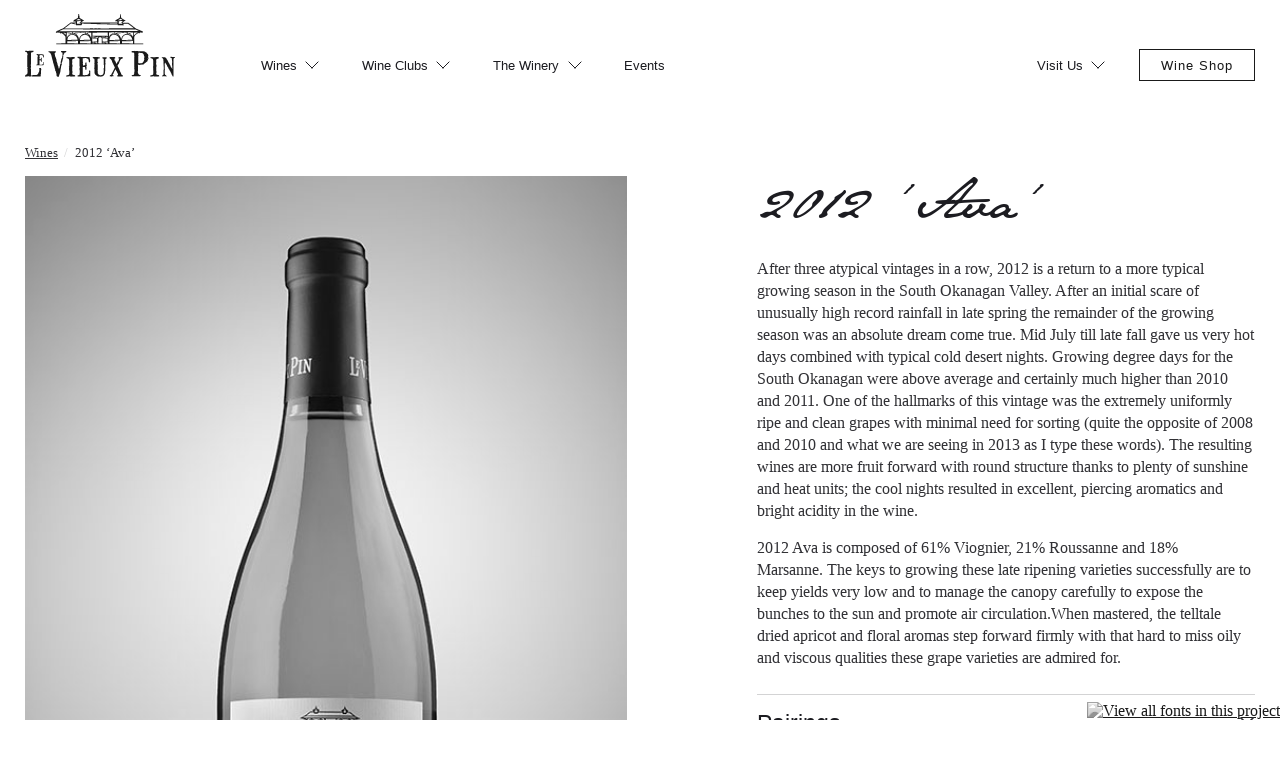

--- FILE ---
content_type: text/html; charset=UTF-8
request_url: https://levieuxpin.ca/product/2012-ava/
body_size: 28408
content:

<!doctype html>

  <html lang="en-US">

	<head>
		<meta charset="utf-8">
		
		<!-- Force IE to use the latest rendering engine available -->
		<meta http-equiv="X-UA-Compatible" content="IE=edge">

		<!-- Mobile Meta -->
		<meta name="viewport" content="width=device-width, initial-scale=1.0">

        <!-- Google Tag Manager -->
        <script>(function(w,d,s,l,i){w[l]=w[l]||[];w[l].push({'gtm.start':
                    new Date().getTime(),event:'gtm.js'});var f=d.getElementsByTagName(s)[0],
                j=d.createElement(s),dl=l!='dataLayer'?'&l='+l:'';j.async=true;j.src=
                'https://www.googletagmanager.com/gtm.js?id='+i+dl;f.parentNode.insertBefore(j,f);
            })(window,document,'script','dataLayer','GTM-THZ7298');</script>
        <!-- End Google Tag Manager -->

        <meta name="facebook-domain-verification" content="t9ugi4fw1fqaqwk9gib68sddyx8kua" />

		<link rel="pingback" href="https://levieuxpin.ca/xmlrpc.php">

        <script type="text/javascript">
            window.themeDir = 'https://levieuxpin.ca/wp-content/themes/lvp-2021';
            window.templateDir = 'https://levieuxpin.ca/wp-content/themes/lvp-2021';
            var urlParams = [];
        </script>

		<meta name='robots' content='index, follow, max-image-preview:large, max-snippet:-1, max-video-preview:-1' />
	
	
	<!-- This site is optimized with the Yoast SEO plugin v26.6 - https://yoast.com/wordpress/plugins/seo/ -->
	<link media="all" href="https://levieuxpin.ca/wp-content/cache/autoptimize/css/autoptimize_3cfb82a0851615dfed42619b276565f0.css" rel="stylesheet"><title>2012 ‘Ava’ - Le Vieux Pin</title>
	<link rel="canonical" href="https://levieuxpin.ca/product/2012-ava/" />
	<meta property="og:locale" content="en_US" />
	<meta property="og:type" content="article" />
	<meta property="og:title" content="2012 ‘Ava’ - Le Vieux Pin" />
	<meta property="og:description" content="After three atypical vintages in a row, 2012 is a return to a more typical growing season in the South Okanagan Valley. After an initial scare of unusually high record rainfall in late spring the remainder of the growing season... Read more &raquo;" />
	<meta property="og:url" content="https://levieuxpin.ca/product/2012-ava/" />
	<meta property="og:site_name" content="Le Vieux Pin" />
	<meta property="article:publisher" content="https://facebook.com/levieuxpin" />
	<meta property="article:modified_time" content="2021-06-02T20:21:04+00:00" />
	<meta property="og:image" content="https://levieuxpin.ca/wp-content/uploads/2017/07/2012-LVP-Ava-Bottle-web.jpg" />
	<meta property="og:image:width" content="570" />
	<meta property="og:image:height" content="860" />
	<meta property="og:image:type" content="image/jpeg" />
	<meta name="twitter:label1" content="Est. reading time" />
	<meta name="twitter:data1" content="1 minute" />
	<script type="application/ld+json" class="yoast-schema-graph">{"@context":"https://schema.org","@graph":[{"@type":"WebPage","@id":"https://levieuxpin.ca/product/2012-ava/","url":"https://levieuxpin.ca/product/2012-ava/","name":"2012 ‘Ava’ - Le Vieux Pin","isPartOf":{"@id":"https://levieuxpin.ca/#website"},"primaryImageOfPage":{"@id":"https://levieuxpin.ca/product/2012-ava/#primaryimage"},"image":{"@id":"https://levieuxpin.ca/product/2012-ava/#primaryimage"},"thumbnailUrl":"https://levieuxpin.ca/wp-content/uploads/2017/07/2012-LVP-Ava-Bottle-web.jpg","datePublished":"2014-02-20T17:50:31+00:00","dateModified":"2021-06-02T20:21:04+00:00","breadcrumb":{"@id":"https://levieuxpin.ca/product/2012-ava/#breadcrumb"},"inLanguage":"en-US","potentialAction":[{"@type":"ReadAction","target":["https://levieuxpin.ca/product/2012-ava/"]}]},{"@type":"ImageObject","inLanguage":"en-US","@id":"https://levieuxpin.ca/product/2012-ava/#primaryimage","url":"https://levieuxpin.ca/wp-content/uploads/2017/07/2012-LVP-Ava-Bottle-web.jpg","contentUrl":"https://levieuxpin.ca/wp-content/uploads/2017/07/2012-LVP-Ava-Bottle-web.jpg","width":570,"height":860},{"@type":"BreadcrumbList","@id":"https://levieuxpin.ca/product/2012-ava/#breadcrumb","itemListElement":[{"@type":"ListItem","position":1,"name":"Home","item":"https://levieuxpin.ca/"},{"@type":"ListItem","position":2,"name":"Products","item":"https://levieuxpin.ca/product/"},{"@type":"ListItem","position":3,"name":"2012 ‘Ava’"}]},{"@type":"WebSite","@id":"https://levieuxpin.ca/#website","url":"https://levieuxpin.ca/","name":"Le Vieux Pin","description":"wine, bcwine, okanagan, winery, organic, sustainable, artisan, syrah, viognier, roussanne, marsanne","publisher":{"@id":"https://levieuxpin.ca/#organization"},"potentialAction":[{"@type":"SearchAction","target":{"@type":"EntryPoint","urlTemplate":"https://levieuxpin.ca/?s={search_term_string}"},"query-input":{"@type":"PropertyValueSpecification","valueRequired":true,"valueName":"search_term_string"}}],"inLanguage":"en-US"},{"@type":"Organization","@id":"https://levieuxpin.ca/#organization","name":"Le Vieux Pin Winery","url":"https://levieuxpin.ca/","logo":{"@type":"ImageObject","inLanguage":"en-US","@id":"https://levieuxpin.ca/#/schema/logo/image/","url":"https://levieuxpin.ca/wp-content/uploads/2020/05/LVP_Logo.jpg","contentUrl":"https://levieuxpin.ca/wp-content/uploads/2020/05/LVP_Logo.jpg","width":191,"height":81,"caption":"Le Vieux Pin Winery"},"image":{"@id":"https://levieuxpin.ca/#/schema/logo/image/"},"sameAs":["https://facebook.com/levieuxpin","https://x.com/levieuxpin","https://www.instagram.com/levieuxpin/"]}]}</script>
	<!-- / Yoast SEO plugin. -->


<link rel='dns-prefetch' href='//fast.fonts.net' />
<link rel="alternate" type="application/rss+xml" title="Le Vieux Pin &raquo; Feed" href="https://levieuxpin.ca/feed/" />
<link rel="alternate" type="application/rss+xml" title="Le Vieux Pin &raquo; Comments Feed" href="https://levieuxpin.ca/comments/feed/" />
<script type="text/javascript">
/* <![CDATA[ */
window._wpemojiSettings = {"baseUrl":"https:\/\/s.w.org\/images\/core\/emoji\/16.0.1\/72x72\/","ext":".png","svgUrl":"https:\/\/s.w.org\/images\/core\/emoji\/16.0.1\/svg\/","svgExt":".svg","source":{"concatemoji":"https:\/\/levieuxpin.ca\/wp-includes\/js\/wp-emoji-release.min.js?ver=6.8.3"}};
/*! This file is auto-generated */
!function(s,n){var o,i,e;function c(e){try{var t={supportTests:e,timestamp:(new Date).valueOf()};sessionStorage.setItem(o,JSON.stringify(t))}catch(e){}}function p(e,t,n){e.clearRect(0,0,e.canvas.width,e.canvas.height),e.fillText(t,0,0);var t=new Uint32Array(e.getImageData(0,0,e.canvas.width,e.canvas.height).data),a=(e.clearRect(0,0,e.canvas.width,e.canvas.height),e.fillText(n,0,0),new Uint32Array(e.getImageData(0,0,e.canvas.width,e.canvas.height).data));return t.every(function(e,t){return e===a[t]})}function u(e,t){e.clearRect(0,0,e.canvas.width,e.canvas.height),e.fillText(t,0,0);for(var n=e.getImageData(16,16,1,1),a=0;a<n.data.length;a++)if(0!==n.data[a])return!1;return!0}function f(e,t,n,a){switch(t){case"flag":return n(e,"\ud83c\udff3\ufe0f\u200d\u26a7\ufe0f","\ud83c\udff3\ufe0f\u200b\u26a7\ufe0f")?!1:!n(e,"\ud83c\udde8\ud83c\uddf6","\ud83c\udde8\u200b\ud83c\uddf6")&&!n(e,"\ud83c\udff4\udb40\udc67\udb40\udc62\udb40\udc65\udb40\udc6e\udb40\udc67\udb40\udc7f","\ud83c\udff4\u200b\udb40\udc67\u200b\udb40\udc62\u200b\udb40\udc65\u200b\udb40\udc6e\u200b\udb40\udc67\u200b\udb40\udc7f");case"emoji":return!a(e,"\ud83e\udedf")}return!1}function g(e,t,n,a){var r="undefined"!=typeof WorkerGlobalScope&&self instanceof WorkerGlobalScope?new OffscreenCanvas(300,150):s.createElement("canvas"),o=r.getContext("2d",{willReadFrequently:!0}),i=(o.textBaseline="top",o.font="600 32px Arial",{});return e.forEach(function(e){i[e]=t(o,e,n,a)}),i}function t(e){var t=s.createElement("script");t.src=e,t.defer=!0,s.head.appendChild(t)}"undefined"!=typeof Promise&&(o="wpEmojiSettingsSupports",i=["flag","emoji"],n.supports={everything:!0,everythingExceptFlag:!0},e=new Promise(function(e){s.addEventListener("DOMContentLoaded",e,{once:!0})}),new Promise(function(t){var n=function(){try{var e=JSON.parse(sessionStorage.getItem(o));if("object"==typeof e&&"number"==typeof e.timestamp&&(new Date).valueOf()<e.timestamp+604800&&"object"==typeof e.supportTests)return e.supportTests}catch(e){}return null}();if(!n){if("undefined"!=typeof Worker&&"undefined"!=typeof OffscreenCanvas&&"undefined"!=typeof URL&&URL.createObjectURL&&"undefined"!=typeof Blob)try{var e="postMessage("+g.toString()+"("+[JSON.stringify(i),f.toString(),p.toString(),u.toString()].join(",")+"));",a=new Blob([e],{type:"text/javascript"}),r=new Worker(URL.createObjectURL(a),{name:"wpTestEmojiSupports"});return void(r.onmessage=function(e){c(n=e.data),r.terminate(),t(n)})}catch(e){}c(n=g(i,f,p,u))}t(n)}).then(function(e){for(var t in e)n.supports[t]=e[t],n.supports.everything=n.supports.everything&&n.supports[t],"flag"!==t&&(n.supports.everythingExceptFlag=n.supports.everythingExceptFlag&&n.supports[t]);n.supports.everythingExceptFlag=n.supports.everythingExceptFlag&&!n.supports.flag,n.DOMReady=!1,n.readyCallback=function(){n.DOMReady=!0}}).then(function(){return e}).then(function(){var e;n.supports.everything||(n.readyCallback(),(e=n.source||{}).concatemoji?t(e.concatemoji):e.wpemoji&&e.twemoji&&(t(e.twemoji),t(e.wpemoji)))}))}((window,document),window._wpemojiSettings);
/* ]]> */
</script>








<script type="text/javascript" src="https://levieuxpin.ca/wp-includes/js/jquery/jquery.min.js?ver=3.7.1" id="jquery-core-js"></script>
<script type="text/javascript" src="https://levieuxpin.ca/wp-includes/js/jquery/jquery-migrate.min.js?ver=3.4.1" id="jquery-migrate-js"></script>
<script type="text/javascript" src="//fast.fonts.net/jsapi/9e126ce1-cb07-4b57-8aa8-4ceb65058cd9.js?ver=1.01" id="fonts-js"></script>
<link rel="https://api.w.org/" href="https://levieuxpin.ca/wp-json/" /><link rel='shortlink' href='https://levieuxpin.ca/?p=2104' />
<link rel="alternate" title="oEmbed (JSON)" type="application/json+oembed" href="https://levieuxpin.ca/wp-json/oembed/1.0/embed?url=https%3A%2F%2Flevieuxpin.ca%2Fproduct%2F2012-ava%2F" />
<link rel="alternate" title="oEmbed (XML)" type="text/xml+oembed" href="https://levieuxpin.ca/wp-json/oembed/1.0/embed?url=https%3A%2F%2Flevieuxpin.ca%2Fproduct%2F2012-ava%2F&#038;format=xml" />
			<link rel="preload" href="https://levieuxpin.ca/wp-content/plugins/wordpress-popup/assets/hustle-ui/fonts/hustle-icons-font.woff2" as="font" type="font/woff2" crossorigin>
		
        <script>document.getElementsByTagName("html")[0].className += " js";</script>

	</head>
			
	<body id="top" class="wp-singular product-template-default single single-product postid-2104 wp-theme-lvp-2021 no-header-image">

        <!-- Google Tag Manager (noscript) -->
        <noscript><iframe src="https://www.googletagmanager.com/ns.html?id=GTM-THZ7298" height="0" width="0" style="display:none;visibility:hidden"></iframe></noscript>
        <!-- End Google Tag Manager (noscript) -->

        <header class="mega-nav mega-nav--mobile mega-nav--desktop@md position-absolute width-100% hide-nav hide-nav--fixed ie:bg js-mega-nav js-hide-nav js-hide-nav--main" data-nav-target-class="mega-nav--expanded" data-theme="default">    <div class="mega-nav__container">        <!-- 👇 logo -->        <a href="/" class="mega-nav__logo">            <svg version="1.1" id="Layer_1" xmlns="http://www.w3.org/2000/svg" xmlns:xlink="http://www.w3.org/1999/xlink" x="0px" y="0px"
     viewBox="0 0 250 105" style="enable-background:new 0 0 250 105;" xml:space="preserve">
    <g>
        <path id="logo-building" class="st0" d="M31.4,80.2c-0.1,0.3-0.2,0.7-0.2,1.2c0,0.1,0,0.3,0,0.5c0,0.2,0,0.3,0,0.5
		c0,0.2,0,0.7-0.1,1.5c-0.1,0.6-0.1,1.1-0.1,1.4c-0.2,0-0.4-0.1-0.6-0.1c-0.2,0-0.5,0-0.9,0.1c-0.4,0.1-0.7,0.1-1,0.1
		c-0.3,0-0.8,0-1.4,0c-0.6,0-1.1,0.1-1.4,0.1c-3.9,0-6.1,0-6.7,0c-0.1-0.1-0.1-0.3-0.1-0.5c0-0.5,0.3-0.7,0.7-0.8l0.1,0.1
		c0.2-0.1,0.6-0.3,1.1-0.6v-0.2c0-0.2,0-0.4,0.1-0.7c0-0.3,0-0.5,0-0.6c0-1.1,0-2.6-0.1-4.6h0.1l0-0.3c0-0.6,0-1.3-0.1-2.2
		C21,74.1,21,73.4,21,73.1c0-0.1,0-0.8,0.1-2.2c0-0.9,0-1.7-0.1-2.2c0-0.2-0.4-0.3-1-0.5c-0.6-0.1-0.9-0.4-0.9-0.7
		c0-0.2,0.1-0.4,0.2-0.6c0.3-0.1,0.6-0.1,0.9-0.1c0.3,0,0.7,0,1.3,0.1c0.6,0.1,1,0.1,1.3,0.1c0.3,0,0.7,0.1,1.3,0.1l0.2-0.2
		c0.3,0.1,0.7,0.2,1.2,0.2c0.3,0,0.7,0,1.2,0c0.5,0,0.9,0,1.2,0c0.5,0,1,0.1,1.4,0.3c0.1-0.1,0.2-0.1,0.4-0.1
		c0.3,0.1,0.7,0.1,1.2,0.2c0.1,0.1,0.1,0.3,0.1,0.6c0,0.1,0.1,0.2,0.2,0.4c-0.1,0-0.2,0.1-0.2,0.2c0,0,0,0.1,0.1,0.3
		c0.1,0.2,0.1,0.3,0.1,0.5c0.1,0.3,0.1,0.6,0.2,1.2l0.2,0.3c-0.1,0.1-0.2,0.4-0.2,0.7c0,0.2-0.1,0.4-0.2,0.6h-0.3l0,0.3
		c-0.3-0.1-0.6-0.3-0.7-0.6c0-0.1-0.1-0.4-0.1-0.9c0-0.1,0-0.3-0.1-0.5c-0.1-0.2-0.1-0.4-0.1-0.5c0-0.2,0-0.3,0-0.4l-0.7-0.5
		l0.1-0.1c-0.5-0.4-1.2-0.6-2-0.7c-0.4,0-0.8,0-1.2,0.1c-0.1,0-0.1,0-0.3,0c-0.3,0-0.7,0.1-1.3,0.1c0,0.1-0.1,0.3-0.2,0.6
		c0.1,0.1,0.1,0.7,0,1.7c0,0.5,0.1,0.9,0.2,1.3h-0.2c0.1,0.1,0.2,0.2,0.2,0.4c0,0.1,0,0.2-0.1,0.3c0,0.2-0.1,0.3-0.1,0.4
		c0,0.2,0,0.4,0,0.7c0,0.3,0,0.6,0,0.7c0,0.2,0,0.5-0.1,0.7c0.1,0.1,0.2,0.2,0.4,0.2c0.3-0.1,0.8-0.1,1.5-0.2
		c0.2-0.2,0.4-0.4,0.4-0.8c0-0.3,0-0.6,0-0.9c0-0.3,0.1-0.6,0.2-0.9l1,0l-0.2,0.2c0.1,0,0.2,0,0.3,0.1l0.1,3.1l-0.2-0.9
		c0,0.1-0.1,0.1-0.2,0.2l-0.1-0.3h0.1c0.2,0,0.3,0.2,0.3,0.5c0,0.1,0.1,0.2,0.2,0.2c-0.1,0.2-0.2,0.4-0.4,0.7
		c0.3,0.3,0.4,0.7,0.3,1.2c0,1.1-0.1,1.6-0.1,1.5c-0.1,0.4-0.4,0.5-0.6,0.5c-0.3,0-0.5-0.5-0.6-1.4c-0.1-0.9-0.3-1.4-0.7-1.4l-1.7,0
		c0,0.3-0.1,0.7-0.1,1.2c0,0.3,0.1,0.6,0.2,0.9v0.4h-0.1c0,1.1,0,2.7-0.1,4.8c0.3,0.2,0.7,0.4,1.1,0.4c0.3,0,0.6,0,1.1-0.1
		c0.5,0,0.9-0.1,1.2,0c0.4,0,0.8-0.1,1.4-0.3c0-0.1,0-0.2,0.1-0.3c0.1,0,0.2-0.1,0.3-0.1c0.1,0,0.3-0.2,0.5-0.5
		c0.2-0.4,0.3-0.6,0.4-0.6c0-0.2,0.1-0.4,0.1-0.7c0-0.1,0-0.2,0-0.4l-0.2-0.1c0.1-0.2,0.2-0.4,0.2-0.8c0-0.5,0.2-0.7,0.5-0.7
		c0.2,0,0.4,0.2,0.5,0.5L31.4,80.2z"/>
        <path id="logo-lettering" class="st0" d="M14.4,62.1c-0.4,1.1-0.9,1.6-1.7,1.6c-0.1,0-0.2,0-0.4,0c-0.2,0-0.3,0-0.4,0
		c-0.6,0-1.1,0.3-1.5,0.8l0.2,0.2h-0.2c-0.1,0-0.2,0.2-0.2,0.5c-0.1,0.3-0.2,0.5-0.3,0.6c0.3,3.1,0.4,8.2,0.2,15.1l-0.1,2.5
		c-0.2,0.4-0.3,0.9-0.3,1.4c0,0.4,0,0.9,0.1,1.6C10,87,10.1,87.6,10,88c0,0.5-0.1,1-0.3,1.4c0,0.8,0.1,2.2,0.2,4.2
		c0.1,1.8,0.2,3.2,0.2,4.2c0,1.2-0.2,2.4-0.4,3.5c0.6,0.3,0.9,0.6,1,1c0.1,0.9,0.2,1.4,0.2,1.4c-0.5,0.3-1.2,0.5-2.1,0.4
		c-0.4,0-1,0-1.8-0.1c-0.8-0.1-1.4-0.1-1.8-0.1c-0.6,0-1.2,0.1-1.6,0.2C3.4,104,3.2,104,3,104c-0.3,0-0.6,0.1-1,0.2
		c-0.4,0.2-0.8,0.2-1,0.2c-0.3,0-0.5-0.1-0.8-0.2c-0.1-0.3-0.2-0.5-0.2-0.8c0-0.4,0.5-1.1,1.4-2c0.3-0.1,1.1-0.7,2.4-1.6l0.1-1.2
		c0.2,0,0.3-0.1,0.4-0.3c0-0.1-0.1-0.4-0.2-0.8c-0.1-0.4-0.2-0.7-0.1-0.9c0-0.4,0.1-0.7,0.4-1c-0.3-0.3-0.4-1.5-0.4-3.6
		c0-0.9-0.1-1.5-0.2-1.9l1-0.2c-0.4-0.5-0.7-0.7-1-0.5L4,88.9c-0.1-1.2-0.1-3.7-0.1-7.5c0-0.8,0-2.2-0.1-4c-0.1-1.8-0.1-3.2-0.1-4.1
		c0-1.3,0.1-2.7,0.3-3.9c-0.1,0-0.2-0.2-0.2-0.4C4,68.3,4,68.1,4,68.1c0.3,0,0.6-0.1,0.7-0.3c-0.4-0.2-0.7-0.9-0.9-2
		c-0.1-1.1-0.7-1.9-1.5-2.3c-0.1,0-0.3,0-0.5,0c-1,0-1.5-0.2-1.5-0.7c0-0.1,0.1-0.3,0.2-0.8c0.1-0.4,0.2-0.7,0.1-0.8
		c1,0.1,2.1,0.2,3.3,0.3c1.2,0,2.8,0,5-0.2c2.4-0.1,4-0.2,5-0.2L14.4,62.1z"/>
        <path id="XMLID_1687_" class="st0" d="M26.9,98.9h-0.3l-0.6,5.1c-5.1,0.1-9.1,0.1-12.1,0.1c-0.8,0-1.6,0-2.4-0.1
		c-0.1-0.3-0.2-0.6-0.2-0.9c0-0.7,0.8-1.1,2.3-1.3c0.2,0,1.3,0,3.2,0c2.8,0.1,4.6-0.8,5.2-2.6c0.1-0.2,0.4-1,1.1-2.3
		c0.5-1,0.8-1.8,0.8-2.3c0-0.3,0-0.6-0.1-0.9h0.2c0.1,0,0.2-0.1,0.3-0.2c0-0.2-0.3-0.3-0.7-0.2c0.4-0.2,0.5-0.5,0.5-0.9
		c-0.2-0.4-0.3-1.1-0.5-2.1c0.4-0.3,0.9-0.5,1.6-0.4c1.1,0,1.7,0.3,1.9,1h-0.3c0.1,0.3,0.2,0.7,0.2,1.2c0,0.5-0.1,1.2-0.2,2.2
		c-0.1,1-0.2,1.7-0.2,2.2C26.4,97.3,26.5,98.2,26.9,98.9z"/>
        <path id="XMLID_2314_" class="st0" d="M163,103.8v0.3l-7.9,0.2l-1.5-0.6c0-0.1,0.1-0.7,0.4-1.7l1.3-0.2c-0.3-0.4-0.4-0.8-0.4-1.4
		c0.2-0.3,0.3-0.5,0.3-0.7h-0.8c0.1-0.2,0.1-0.4,0.1-0.6c0-0.3-0.2-0.7-0.7-1.3c-0.4-0.6-0.6-1.1-0.6-1.6c-0.4-0.5-0.8-1.1-1.3-1.9
		c-0.4-0.8-0.8-1.5-1.1-2.2c-0.2,0.1-0.4,0.3-0.5,0.5l0.2,0.2c-0.5,0.9-1.1,1.8-1.6,2.8c-0.6,1.1-1,2.1-1.2,3
		c-1.1,1.3-1.6,2.4-1.6,3.3c0.2,0.1,0.5,0.1,0.9,0.1c0.3,0,0.5,0.2,0.5,0.7c0,0.3,0,0.7-0.1,1c-1.1,0.2-2.2,0.3-3.4,0.3
		c-1,0-2-0.1-2.8-0.2c0-0.1,0.1-0.5,0.2-1.3c0.1-0.4,0.4-0.7,0.8-0.7c1.5-0.1,2.2-0.8,2-2.1c0.3,0,0.5-0.2,0.5-0.6
		c0-0.1,0.3-0.8,0.8-1.9c0.2,0,0.4-0.1,0.7-0.2c-0.1,0-0.2-0.1-0.2-0.3c0-0.4,0.2-0.8,0.6-1.2c0.6-1.3,1.7-3.4,3.2-6.3
		c-0.4-0.9-1.1-2.3-2.2-4.2v-0.2c0-0.3-0.1-0.6-0.4-1c-0.2-0.4-0.4-0.8-0.4-1c-0.4-0.3-0.7-0.8-0.9-1.7c-0.3-0.8-0.5-1.4-0.8-1.7
		v-0.2c0-0.3-0.1-0.6-0.3-1c-0.3-0.4-0.4-0.8-0.4-1c-0.4-0.7-0.9-1.3-1.3-1.9c-0.5-0.7-1.2-1-2-1l-0.1-0.1c0-0.1,0.1-0.2,0.2-0.4
		c0.1-0.2,0.2-0.3,0.2-0.4c0-0.1-0.1-0.3-0.3-0.5c-0.2-0.2-0.4-0.3-0.4-0.4c0.3-0.3,0.5-0.6,0.7-0.7h8.3c0.5,0.4,0.8,0.9,0.8,1.3
		c0,0.5-0.3,0.9-0.8,1c-0.6,0.2-1,0.4-1.1,0.5c0,0.2,0.2,0.4,0.4,0.8c0.2,0.3,0.3,0.6,0.3,0.8c0,0.2-0.1,0.3-0.2,0.5v0.2
		c0.3,0.6,0.8,1.5,1.5,2.6l-1-2.2l0.3-0.1c0.4,1.1,1.1,2.6,2.1,4.6c0.1,0.3,0.4,0.7,0.8,1.3c0.3-0.7,0.6-1.5,0.9-2.2
		c0.3-0.7,0.7-1.4,1.2-1.8c0.2,0,0.4-0.2,0.8-0.5l0.7-1.5l-0.8,1l0.1-0.1c0.9-2,1.3-3.1,1.3-3.3c0-0.2,0-0.4-0.1-0.5
		c-0.7,0.1-0.9,0.2-0.6,0.2c-0.1,0-0.2-0.1-0.4-0.3c0-0.7,0-1.4,0.1-2.1c0.4,0,1,0,1.7-0.2c0.5,0.2,0.9,0.3,1.4,0.3
		c0.3,0,0.7-0.1,1.2-0.2c0.5-0.2,0.9-0.2,1.2-0.2c0.4,0,0.8,0.2,1.3,0.5c0,0.3,0.1,0.5,0.1,0.8c0,1-0.4,1.5-1.1,1.5
		c-0.2,0-0.3,0.1-0.4,0.3c-0.1-0.1-0.3-0.2-0.4-0.2c-0.2,0-0.7,0.4-1.6,1.1c-0.4,0.8-1,1.9-1.7,3.5c-0.1,0.4-0.4,1-0.7,1.7
		c-0.1,0.1-0.3,0.4-0.6,0.8l0.2,0.4l-0.6,0.9l0.2,0.2c-0.5,0.4-0.9,0.8-1.2,1.4c-0.2,0.6-0.5,1.1-0.7,1.7c0.6,1.3,1.5,3.3,2.8,6
		c0.1,0.2,0.5,1.2,1.3,3.2c0.5,1.3,1,2.3,1.6,3.1c0.1,0.7,0.4,1.6,1.1,2.7c0.1,0.2,0.4,0.4,0.9,0.4c0.4,0.1,0.7,0.2,0.9,0.4
		C162.8,102.3,163,102.9,163,103.8z"/>
        <path id="XMLID_1910_" class="st0" d="M250,72.4c0,0.3-0.3,0.5-0.9,0.6c-0.5,0.2-0.9,0.4-1,0.6c-0.4,0.7-0.6,1.5-0.7,2.4
		c0,0.9-0.1,1.8-0.1,2.7c0.1,0.2,0.2,0.6,0.1,1.2c0,0.6,0.1,1.1,0.3,1.4c-0.3,0.4-0.4,0.9-0.4,1.5c0-0.5,0.1,0.9,0.3,4l0.1,1.9h-0.2
		l-0.2,0.1l0.3,0.4l-0.1,13.9c0.1,0.1,0.1,0.2,0.1,0.4c0,0.5-0.3,0.7-0.9,0.7c-0.5,0-0.9-0.5-1.3-1.5c-0.4-1.1-0.8-1.8-1.2-2
		c0-0.7-0.1-1.2-0.4-1.5h-0.2c0.2,0,0.3-0.1,0.4-0.2l-0.4-0.3l0.2-0.3c-0.7-0.4-1-0.9-1-1.5c0-0.2-0.2-0.6-0.7-1.1
		c-0.5-0.5-0.8-0.9-0.9-1.3c0,0.1,0,0.1,0,0.1c-0.1-0.2-0.2-0.4-0.3-0.7c0-0.2,0-0.3,0.2-0.4c-1.1-1.2-2-2.4-2.6-3.8l0.3,0.1
		c0.1,0,0.2-0.1,0.3-0.2c-0.3-0.1-0.8-0.6-1.3-1.5c-0.5-0.9-1.1-1.4-1.6-1.6h0.4c0.2,0,0.3-0.1,0.3-0.2c-0.7-1.4-1.9-3.3-3.5-5.7
		c-0.4,2.1-0.6,3.5-0.7,4.2c0,0.3,0.1,0.8,0.2,1.5c0.2,0.7,0.2,1.1,0.2,1.5c0,0.2,0,0.4-0.1,0.7c-0.1,0.3-0.1,0.5-0.2,0.6
		c0.1,0.2,0.1,0.4,0.2,0.8c0,0.2-0.1,0.4-0.4,0.5c0.3,0.2,0.4,0.7,0.4,1.5c0,0.4,0.1,0.7,0.2,0.9l-0.4,4.2c0.2,0.1,0.3,0.2,0.3,0.3
		c-0.1,0.1-0.2,0.3-0.3,0.5c0.1,0.7,0.2,1.5,0.3,2.2c0.2,0.9,0.5,1.6,0.9,1.9l0.1-0.2c0.1,0.1,0.5,0.3,1.2,0.7
		c0.4,0.3,0.6,0.6,0.6,1c0,0.1,0,0.2,0,0.4c-0.2,0.2-0.4,0.3-0.7,0.3c-0.2,0-0.5-0.1-0.8-0.2c-0.4-0.1-0.7-0.2-0.9-0.3
		c-0.2,0-0.4,0-0.7,0.1c-0.4,0.1-1.3,0.1-2.7,0.1c-0.7,0-1.3,0.1-1.7,0.3c0-0.2,0-0.5,0-0.9c0-0.4,0.4-0.7,1.1-0.9
		c0.7-0.2,1.2-0.8,1.4-1.8c-0.1-0.7-0.1-1.5-0.1-2.4c0-0.9,0.1-2.3,0.2-4.2c0.1-1.9,0.2-3.3,0.2-4.2c0-1.3-0.1-2.5-0.3-3.6l0.4-0.4
		c-0.3-0.6-0.3-1.5-0.3-2.8c0-0.3,0-0.7-0.1-1.4c0-0.7-0.1-1.2-0.1-1.5c0-0.9-0.1-1.7-0.3-2.2c0.2-0.3,0.4-0.5,0.4-0.8
		c0-0.3-0.1-0.6-0.4-1.1c-0.2-0.5-0.4-0.9-0.4-1.1c0-0.2,0-0.3,0.1-0.5c-0.2-0.2-0.7-0.4-1.4-0.7c-0.5-0.1-0.8-0.5-0.8-0.9
		c0-0.2,0-0.4,0.1-0.7c0.3,0.1,0.6,0.2,1,0.2c0.4,0,1,0,1.8-0.1c0.8-0.1,1.4-0.1,1.8-0.1c1.2,0.1,2,0.6,2.2,1.6h0.4
		c0,0.3,0.2,0.6,0.5,0.9c0.4,0.3,0.5,0.6,0.6,0.8l-0.2,0.2c0.5,0.3,0.9,0.9,1.3,1.7c0.5,1,0.9,1.6,1.1,1.9v0.1
		c0,0.3,0.1,0.5,0.4,0.9c0.3,0.3,0.4,0.5,0.4,0.6c0,0.1-0.1,0.2-0.2,0.3c0.1,0.1,0.3,0.2,0.5,0.2c0.1,0.3,0.4,0.8,0.9,1.6
		c0.4,0.7,0.7,1.3,0.7,1.7c0.4,0.2,0.7,0.7,0.9,1.6c0.1,0.9,0.4,1.4,0.9,1.6c0.3,0.7,0.8,1.6,1.7,2.8c0,0.2,0.1,0.4,0.1,0.7
		c0,0.2,0.2,0.4,0.4,0.4c0.1-0.1,0.2-0.3,0.3-0.5c-0.1-0.2-0.2-1-0.2-2.4c0-1.4-0.1-2.2-0.4-2.4c0.3-0.4,0.4-0.7,0.4-1V85
		c-0.2-0.1-0.4-0.4-0.4-0.9c0-0.2,0.1-0.5,0.1-1c0.1-0.4,0.1-0.7,0.1-0.9c0-0.3,0-0.6-0.1-0.7c0.1-0.3,0.1-0.6,0.2-1
		c0-0.6-0.1-1.4-0.3-2.6c-0.2-1.1-0.3-2-0.2-2.6c0-0.4,0-0.7,0.1-1c0-0.3-0.5-0.6-1.4-0.9c-0.9-0.3-1.3-0.7-1.3-1.3l0.1-0.2
		c0.3-0.4,0.6-0.7,1.1-0.7c0.2,0,0.5,0.1,0.9,0.2c0.4,0.1,0.6,0.2,0.8,0.2c0.2,0,0.4,0,0.7-0.1l4,0.1C249.9,72,250,72.2,250,72.4z"
        />
        <path id="XMLID_1893_" class="st0" d="M223.8,103.8c-0.5,0.2-1.9,0.3-4.1,0.3c-0.7,0-1.3,0.1-1.9,0.3c-0.8-0.3-2-0.5-3.5-0.5
		c-0.5,0-1.3,0-2.3,0.1c-1.1,0.1-1.9,0.1-2.5,0.1h-0.8l-0.2-0.8l0.4-0.3h-0.1l0.1-0.1v-0.5c0.2,0,0.4,0.1,0.4,0.1
		c0.1,0,0.3-0.1,0.6-0.3c0.2-0.2,0.5-0.3,0.6-0.3c0.1,0,0.3,0.1,0.5,0.2l0.3-0.3c0.5-0.1,1.1-0.3,1.9-0.7c0.1-0.3,0.3-0.6,0.5-1.1
		l0.1-2.9h0.3c0-0.1-0.3-1.5-0.6-4.1c0.1-0.4,0.2-0.9,0.2-1.5c0-0.7-0.2-1.4-0.5-2.1c0.4-0.1,0.7-0.2,0.7-0.5c0-0.1,0-0.3-0.1-0.6
		c-0.1-0.3-0.1-0.5,0-0.7l-0.7-0.8h0.6c0,0,0.1,0,0.1-0.1c0-0.1-0.1-0.3-0.1-0.5c-0.1-0.2-0.1-0.4-0.1-0.6c0-0.2,0.1-0.4,0.2-0.7
		c-0.1-0.5-0.2-0.9-0.2-1.4c0-0.5,0.1-0.9,0.3-1.1c-0.1-0.4-0.2-1.2-0.2-2.3c0-2.3-0.2-3.8-0.5-4.3l0.1-0.1
		c-0.1-0.1-0.1-0.2-0.2-0.5c-0.1-0.3-0.2-0.4-0.3-0.4c-0.1,0-0.1,0-0.2,0.1c-0.2-0.5-0.7-0.8-1.4-0.9c-1-0.2-1.6-0.3-1.8-0.4
		l0.1-0.3c-0.4-0.1-0.5-0.4-0.5-0.7l0.1-0.1l0.3-0.2l-0.1-0.1c0,0,0.1,0,0.1-0.1h-0.1h0.1v0.2l-0.4-0.5c0.2-0.1,0.5-0.1,0.7-0.1
		c0.2,0,0.4,0.1,0.7,0.3c0.3,0.2,0.4,0.3,0.5,0.3c0,0,0.1-0.2,0.2-0.7c1,0.3,2.1,0.4,3.3,0.4c0.7,0,1.6,0,2.9-0.1
		c1.3-0.1,2.2-0.1,2.9-0.1c0.8,0,1.9,0.1,3.2,0.4v0.3c0,0.6-0.6,1.3-1.8,2.2c-0.1-0.1-0.3-0.1-0.4-0.1c-0.1,0-0.7,0.2-1.6,0.5
		c0,0.2-0.2,0.4-0.7,0.5l0.2,0.2l-0.3,0.3c0.2,0.1,0.3,0.3,0.3,0.4c0,0.1-0.1,0.3-0.3,0.6c-0.2,0.2-0.3,0.4-0.4,0.5l0.1,0.2l0.2-0.2
		c0,1.1,0,2.7-0.2,4.7c0.3,0.8,0.5,2,0.5,3.4c0,0.8,0,2-0.1,3.6c-0.1,1.6-0.1,2.8-0.1,3.6c0,1.8,0.2,3.3,0.5,4.6
		c-0.3,0.3-0.5,0.7-0.5,1.3c0,0.6,0,1.1,0,1.6c0.3,0.7,1.3,1.1,3.1,1.2C223.1,101.8,223.8,102.5,223.8,103.8z"/>
        <g>
            <path class="st0" d="M192.5,103.8C192.5,103.8,192.4,103.8,192.5,103.8C192.5,103.8,192.5,103.8,192.5,103.8z"/>
            <path class="st0" d="M205.6,75.3c0.2-0.2,0.3-0.4,0.3-0.8c0-0.3-0.1-0.6-0.2-1.1c-0.1-0.5-0.2-0.8-0.2-1c0-0.1,0-0.3,0.1-0.4
			c-0.4,0-0.6,0-0.7-0.2l0.7-0.5c-0.3-0.2-0.5-0.5-0.5-0.9c0-0.2,0.1-0.4,0.2-0.8c0.1-0.3,0.2-0.6,0.2-0.8c0-0.3-0.1-0.5-0.3-0.7
			c-0.1-0.6-0.6-1.4-1.6-2.3c-0.9-0.9-1.4-1.5-1.4-1.7v-0.1c-0.5,0-1-0.2-1.6-0.7c-0.6-0.5-1-0.7-1.1-0.8c-1.5-0.3-3.6-0.5-6.2-0.5
			c-3.2,0-5.2-0.1-6.2-0.2c-0.4,0-0.7-0.1-0.8-0.1c-0.2,0-0.5,0-0.9,0.1c-0.4,0.1-0.7,0.1-0.8,0.1c-0.5,0-1-0.2-1.4-0.7
			c-0.2,0.3-0.5,0.5-1.1,0.5c-0.7,0-1.1,0.1-1.3,0.2c-0.2-0.3-0.4-0.4-0.6-0.4c-0.1,0-0.3,0.1-0.5,0.2c-0.2,0.1-0.4,0.2-0.5,0.2
			c-0.2,0-0.3-0.1-0.4-0.4h-0.3c-0.5,0-0.8,0.3-0.8,0.9c0,0.3,0,0.6,0.1,1c0.1,0.4,0.1,0.7,0.1,0.8h3c0.9,0.7,1.3,1.6,1.3,2.7
			c0,0.3,0,0.7-0.1,1.3c-0.1,0.6-0.1,1-0.1,1.3c0,0.4,0,0.7,0.1,1c0.4,0,0.6,0,0.7,0.2c-0.1,0.2-0.3,0.3-0.7,0.3v18.3
			c0.4,0,0.6,0,0.7,0.2c0,0.1-0.2,0.2-0.4,0.2h-0.3c0,0.3,0,0.8,0.1,1.4c0.1,0.6,0.1,1.1,0.1,1.4c0,1.5,0.2,2.5,0.5,3.1
			c-0.1,0.1-0.2,0.2-0.3,0.2h-0.2l-0.2,3.7h-0.3c0,1.1-0.4,1.8-1.2,2.1c-0.9,0.1-1.8,0.3-2.7,0.4c0,0.1-0.1,0.3-0.1,0.3
			c0,0.2,0.2,0.7,0.5,1.4c0.4,0.1,1.3,0.1,2.8,0.1c3.8,0,7.3,0,10.4-0.1l0.2-0.4c0.3,0.1,0.5,0.1,0.5,0.1c0.1,0,0.2-0.1,0.3-0.3
			l0.3-0.5c0-0.1,0.1-0.2,0.1-0.3c0-0.3-0.5-0.5-1.5-0.7c-1.1-0.3-1.8-0.6-2-1.1c-0.4-0.4-0.7-1.1-1-2.1c-0.3-1-0.5-1.5-0.6-1.7
			c0.4-1,0.5-2.1,0.5-3.3c0-2.4,0-3.5,0-3.4l0.2,0.3l-0.2-4.4c0-0.1-0.1-0.3-0.2-0.5c-0.1-0.2-0.1-0.4-0.1-0.5
			c0-0.2,0.1-0.3,0.4-0.5c1.1,0.3,2.1,0.5,2.8,0.5c0.5,0,1-0.1,1.5-0.4c0.5-0.2,0.8-0.4,0.9-0.4c0.4,0,0.7,0.2,0.9,0.5
			c0.6-0.1,1.3-0.3,2-0.4c1-0.2,1.7-0.4,1.9-0.7l-0.2-0.2c1.7-1.3,3-2.3,3.9-3l-0.2-0.3c0.9-0.3,1.5-0.5,2-0.7l-0.2-0.2
			c0.9-1.5,1.3-2.9,1.4-4c-0.6,0-0.9-0.1-1-0.2l0.8-0.7L205.6,75.3z M199.1,71.9c-0.3,0.3-0.4,0.7-0.5,1.3c0,0.6-0.1,1-0.4,1.1
			c0.4,0.4,0.6,0.8,0.6,1.3c0,0.3-0.1,0.7-0.3,1.3c-0.3,0-0.4,0.1-0.5,0.3l0.5,0.5c-0.2,0.2-0.6,0.8-1.2,1.9c-0.4,0.8-1,1.3-1.6,1.5
			v0.5c-1.7,0.5-3.1,0.7-4.2,0.7c-0.9,0-1.7-0.2-2.6-0.5v-2.1c-0.1-5.7-0.1-8.9-0.2-9.7c0.1,0,0.3,0,0.5-0.2
			c-0.2-0.5-0.3-1.3-0.3-2.2c0-1,0.1-2,0.3-2.9c1.6,0,3.2,0.1,4.9,0.2c1.9,0.3,3.1,1.1,3.7,2.6c0.6,2,1.1,3.6,1.4,4.6L199.1,71.9z"
            />
        </g>
        <path id="XMLID_1846_" class="st0" d="M136.4,72.8c0,0.1,0,0.4-0.2,0.7c-0.2,0.3-0.3,0.5-0.4,0.7c-1,0-1.7,0.7-2,1.9l0.3,1.2
		c-0.3,0.2-0.4,0.3-0.3,0.3h0.1l-0.3,0.2l0.2-0.3c0.1,0.5,0.2,1.1,0.2,1.6c0,0.7-0.1,1.4-0.2,2c0.2,0.2,0.3,0.5,0.3,0.9
		c0,0.3,0,0.9-0.1,1.8c-0.1,0.9-0.1,1.5-0.1,1.8v9h-0.3c0,2.2-0.2,3.9-0.6,5c-0.5,1.6-1.5,3-3.1,3.9c-0.9,0.6-2.4,0.9-4.4,0.9
		c-1.5,0-3.3-0.2-5.2-0.7c-0.1-0.3-0.4-0.5-0.9-0.7c-0.5-0.2-0.8-0.5-0.8-0.8c0-0.1,0-0.3,0.1-0.5c-0.1-0.1-0.3-0.3-0.5-0.5
		l-0.4,0.4c-0.7-0.4-1.1-1-1.4-1.9c-0.4-1.2-0.6-2-0.8-2.2c0.3-0.3,0.4-0.5,0.4-0.8c0-0.2-0.1-0.5-0.2-0.9c-0.1-0.4-0.2-0.7-0.2-0.9
		h0.2c0.1-0.3,0.1-0.6,0.1-0.9c0-0.4-0.1-1-0.2-1.9c-0.2-0.8-0.2-1.5-0.2-1.9c0-0.7,0.1-1.2,0.4-1.7c-0.2-0.5-0.3-1.1-0.3-1.6
		c0-0.3,0-0.7,0.1-1.2c0.1-0.5,0.1-0.9,0.1-1.2c0-0.6-0.1-1.1-0.4-1.7l0.4-0.4v-7l-1-0.5c0.2-0.3,0.6-0.4,1.1-0.4
		c-0.1-0.1-0.5-0.2-1.3-0.2c-0.3,0-0.5-0.1-0.6-0.2V74l-0.5-0.1v-0.1c0-0.1-0.1-0.2-0.3-0.4c-0.2-0.2-0.3-0.3-0.3-0.5
		c0-0.2,0-0.4,0.1-0.6l0.7-0.5l10.5,0.1c0.4,0.1,0.6,0.4,0.6,0.9c0,0.3-0.1,0.6-0.2,0.9c-0.4,0.4-1,0.6-1.8,0.6
		c-0.8,0-1.3,0.2-1.5,0.5c-0.4,0.5-0.5,1.8-0.5,3.7c0,0.9,0.3,1.8,0.8,2.7c-0.5,0.1-0.8,0.5-0.8,1.2c0,0.3,0.1,0.9,0.2,1.6
		c0.1,0.7,0.2,1.3,0.1,1.8c0.1,0.2,0.2,0.6,0.2,1c0,0.2-0.1,0.6-0.1,1c-0.1,0.5-0.1,0.8-0.1,1c0,0.4,0,1.1,0.1,2
		c0.1,0.9,0.1,1.6,0.1,2c0,0.9-0.2,1.7-0.5,2.2c0.4,0.3,0.7,0.7,0.7,1.3c0,0.7-0.1,1.1-0.3,1.5l0.1,0.4l-0.2,0.2h0.1v0.3
		c1.3,2.2,2.7,3.3,4.2,3.3c1.3,0,2.3-0.1,3-0.4c0.9-0.4,1.7-1,2.3-2c0-0.1-0.1-0.2-0.1-0.3c0-0.3,0.1-0.7,0.3-1.3
		c0.2-0.6,0.3-1,0.3-1.3c0-0.1,0-0.3-0.1-0.5c-0.1-0.2-0.1-0.4-0.1-0.5c0-0.3,0.1-0.6,0.2-1c0.2-0.4,0.2-0.8,0.2-1
		c0-0.3-0.1-0.6-0.4-0.9l0.5-0.5h-0.1c-0.1,0-0.4,0-0.7-0.2c0.3-0.2,0.4-0.5,0.4-1c0-0.2,0-0.4,0.1-0.6h0.2c0.2-1.3,0.3-2.3,0.3-3
		c0-0.2-0.2-2.2-0.6-5.9l0.4-0.2l-0.1-0.1c0-0.1-0.1-0.7-0.1-1.9c0-0.1,0-0.4-0.1-0.7c-0.1-0.3-0.1-0.5-0.1-0.7c0-0.2,0-0.6,0.1-1
		c0.1-0.5,0.1-0.8,0.1-1c0-0.8-0.3-1.4-0.8-1.7c0.1,0-0.1,0-0.6,0c-0.4,0-0.6-0.1-0.7-0.4c-0.2-0.2-0.3-0.4-0.3-0.7
		c0-0.4,0.2-0.8,0.6-1.3c0.5,0.1,1.7,0.1,3.5,0.1h2C135.8,72,136.3,72.3,136.4,72.8z"/>
        <path id="XMLID_1824_" class="st0" d="M109,94.9c-0.2,0.6-0.3,1.3-0.3,2.1c0,0.2,0,0.4,0.1,0.8c0,0.3,0.1,0.6,0.1,0.8
		c0,0.4-0.1,1.3-0.2,2.6c-0.1,1.1-0.1,1.9-0.1,2.5c-0.3-0.1-0.7-0.1-1-0.2c-0.4,0-0.9,0.1-1.6,0.2c-0.7,0.2-1.3,0.2-1.7,0.2
		c-0.6,0-1.4,0-2.4,0c-1.1,0.1-2,0.1-2.5,0.1c-6.8,0-10.7,0-11.6,0.1c-0.2-0.3-0.2-0.5-0.2-0.8c0-0.8,0.5-1.3,1.3-1.4l0.1,0.2
		c0.4-0.1,1.1-0.5,1.9-1v-0.3c0-0.3,0-0.7,0.1-1.2c0.1-0.5,0.1-0.8,0.1-1.1c0.1-1.9,0-4.6-0.2-8.1H91l0.1-0.5c0-1,0-2.3-0.1-3.8
		c-0.1-2-0.2-3.3-0.2-3.8c0-0.1,0-1.4,0.1-3.9c0-1.6,0-2.9-0.2-3.9c-0.1-0.3-0.7-0.6-1.7-0.8c-1.1-0.2-1.6-0.6-1.6-1.3
		c0-0.3,0.1-0.6,0.3-1c0.5-0.1,1-0.2,1.5-0.2c0.5,0,1.2,0.1,2.2,0.1c1,0.1,1.7,0.1,2.2,0.2c0.5,0,1.3,0.1,2.3,0.2l0.3-0.3
		c0.6,0.2,1.3,0.3,2,0.3c0.5,0,1.2,0,2.1-0.1c0.9,0,1.6-0.1,2-0.1c0.9,0,1.8,0.2,2.5,0.5c0.2-0.1,0.4-0.2,0.7-0.2
		c0.5,0.1,1.2,0.3,2.1,0.4c0.1,0.2,0.2,0.5,0.2,1c0,0.2,0.1,0.4,0.4,0.7c-0.1,0.1-0.3,0.2-0.4,0.3c0,0,0.1,0.2,0.2,0.5
		c0.1,0.3,0.2,0.6,0.2,0.8c0.1,0.4,0.3,1.1,0.3,2l0.3,0.5c-0.2,0.2-0.3,0.7-0.3,1.3c0,0.3-0.1,0.6-0.3,1h-0.5l-0.1,0.4
		c-0.6-0.2-1-0.5-1.1-1.1c-0.1-0.2-0.1-0.7-0.2-1.6c0-0.2-0.1-0.4-0.2-0.8c-0.1-0.3-0.2-0.6-0.2-0.8c0-0.4,0-0.6-0.1-0.7l-1.3-0.9
		l0.2-0.2c-0.9-0.7-2.1-1.1-3.4-1.1c-0.6,0-1.3,0-2.1,0.1c-0.1,0-0.3-0.1-0.4-0.1c-0.5,0.1-1.2,0.1-2.3,0.2c-0.1,0.2-0.2,0.5-0.4,1
		c0.1,0.2,0.1,1.2,0.1,3c0,0.8,0.1,1.5,0.4,2.2h-0.3c0.2,0.2,0.3,0.4,0.3,0.7c0,0.1,0,0.3-0.1,0.6c-0.1,0.3-0.1,0.5-0.1,0.6
		c0,0.3,0,0.7,0.1,1.3c0.1,0.6,0.1,1,0.1,1.2c0,0.4-0.1,0.8-0.2,1.2c0.2,0.2,0.4,0.3,0.7,0.3c0.5-0.1,1.4-0.2,2.6-0.3
		c0.4-0.3,0.7-0.8,0.8-1.4c0-0.5,0-1.1,0-1.6c0-0.5,0.1-1.1,0.3-1.6l1.7,0.1l-0.4,0.4c0.1,0,0.3,0,0.5,0.1l0.2,5.3l-0.4-1.6
		c0,0.1-0.1,0.3-0.3,0.3l-0.1-0.5h0.1c0.3,0,0.5,0.3,0.5,0.9c0,0.1,0.1,0.3,0.3,0.4c-0.1,0.3-0.4,0.7-0.8,1.1
		c0.4,0.4,0.6,1.2,0.6,2.2c-0.1,2-0.1,2.9-0.2,2.7c-0.3,0.6-0.6,0.9-1.1,0.9c-0.5,0-0.9-0.9-1-2.5c-0.1-1.6-0.5-2.5-1.1-2.5l-3,0.1
		c0,0.5-0.1,1.2-0.2,2.1c0,0.5,0.1,1.1,0.3,1.6V93h-0.2c0,1.9,0,4.6-0.1,8.3c0.5,0.4,1.2,0.6,1.9,0.7c0.4,0,1.1,0,2-0.1
		c0.9-0.1,1.5-0.1,2-0.1c0.6,0,1.4-0.2,2.5-0.6c0-0.2,0-0.4,0.2-0.4c0.2-0.1,0.4-0.1,0.5-0.2c0.2,0,0.5-0.3,0.9-0.9
		c0.4-0.6,0.6-1,0.7-1.1c0-0.3,0.1-0.7,0.2-1.3c0-0.2,0-0.4-0.1-0.7l-0.3-0.1c0.2-0.3,0.3-0.7,0.3-1.4c0-0.8,0.3-1.2,0.9-1.2
		c0.4,0,0.7,0.3,0.9,0.9L109,94.9z"/>
        <path id="XMLID_1786_" class="st0" d="M83.7,103.8c-0.5,0.2-1.9,0.3-4.1,0.3c-0.7,0-1.3,0.1-1.9,0.3c-0.8-0.3-2-0.5-3.5-0.5
		c-0.5,0-1.3,0-2.3,0.1c-1.1,0.1-1.9,0.1-2.5,0.1h-0.8l-0.2-0.8l0.4-0.3h-0.1l0.1-0.1v-0.5c0.2,0,0.4,0.1,0.4,0.1
		c0.1,0,0.3-0.1,0.6-0.3c0.3-0.2,0.5-0.3,0.7-0.3c0.1,0,0.3,0.1,0.5,0.2l0.3-0.3c0.5-0.1,1.1-0.3,1.9-0.7c0.1-0.3,0.3-0.6,0.5-1.1
		l0.1-2.9h0.3c0-0.1-0.3-1.5-0.7-4.1c0.1-0.4,0.2-0.9,0.2-1.5c0-0.7-0.2-1.4-0.5-2.1c0.4-0.1,0.7-0.2,0.7-0.5c0-0.1,0-0.3-0.1-0.6
		c-0.1-0.3-0.1-0.5,0-0.7l-0.7-0.8h0.7c0,0,0.1,0,0.1-0.1c0-0.1-0.1-0.3-0.1-0.5c-0.1-0.2-0.1-0.4-0.1-0.6c0-0.2,0.1-0.4,0.2-0.7
		c-0.1-0.5-0.2-0.9-0.2-1.4c0-0.5,0.1-0.9,0.3-1.1c-0.1-0.4-0.2-1.2-0.2-2.3c0-2.3-0.2-3.8-0.5-4.3l0.1-0.1
		c-0.1-0.1-0.1-0.2-0.2-0.5c-0.1-0.3-0.2-0.4-0.3-0.4c-0.1,0-0.1,0-0.2,0.1c-0.2-0.5-0.7-0.8-1.4-0.9c-1-0.2-1.6-0.3-1.8-0.4
		l0.1-0.3c-0.4-0.1-0.5-0.4-0.5-0.7l0.1-0.1l0.3-0.2l-0.1-0.1c0,0,0.1,0,0.1-0.1h-0.1h0.1v0.2l-0.4-0.5c0.3-0.1,0.5-0.1,0.7-0.1
		c0.2,0,0.4,0.1,0.7,0.3c0.3,0.2,0.5,0.3,0.5,0.3c0,0,0.1-0.2,0.2-0.7c0.9,0.3,2.1,0.4,3.3,0.4c0.7,0,1.6,0,2.9-0.1
		c1.3-0.1,2.2-0.1,2.9-0.1c0.8,0,1.9,0.1,3.2,0.4v0.3c0,0.6-0.6,1.3-1.8,2.2c-0.1-0.1-0.3-0.1-0.4-0.1c-0.1,0-0.7,0.2-1.6,0.5
		c0,0.2-0.2,0.4-0.7,0.5l0.2,0.2l-0.3,0.3c0.2,0.1,0.3,0.3,0.3,0.4c0,0.1-0.1,0.3-0.3,0.6c-0.2,0.2-0.3,0.4-0.4,0.5l0.1,0.2l0.2-0.2
		c0,1.1,0,2.7-0.2,4.7c0.3,0.8,0.5,2,0.5,3.4c0,0.8,0,2-0.1,3.6c-0.1,1.6-0.1,2.8-0.1,3.6c0,1.8,0.2,3.3,0.5,4.6
		c-0.3,0.3-0.5,0.7-0.5,1.3c0,0.6,0,1.1,0,1.6c0.3,0.7,1.3,1.1,3.1,1.2C83,101.8,83.8,102.5,83.7,103.8z"/>
        <path id="XMLID_1771_" class="st0" d="M68.9,62.1c0.1,0.6-0.2,1.1-0.8,1.6c-0.6,0.5-1.2,0.7-1.7,0.7c-0.1,0-0.2,0-0.4,0
		c-0.4,0-0.6,0.1-0.5,0.3c0,0-0.1,0.1-0.1,0.1c0,0.1,0.1,0.2,0.3,0.3c0.2,0.1,0.3,0.2,0.3,0.2c0,0,0,0.1-0.1,0.1l-1.3,0.8
		c0,0-0.1,0-0.1,0.1c0,0.1,0.1,0.2,0.3,0.4c0.2,0.2,0.3,0.3,0.3,0.4c0.1,0.2,0.1,0.3-0.1,0.3h-0.2c-0.8,0-1.2,0.7-1.2,2.2
		c0,0.2,0,0.5,0.1,0.9c0,0.4,0,0.8,0,1c0,0.5,0,0.9-0.1,1.2c0,0-0.2,0-0.8,0c-0.2,0-0.4,0.1-0.4,0.2l1.2,0.5c-0.2,0.5-0.6,2-1.1,4.4
		c-0.4,1.9-0.9,3.2-1.6,4c0.2,0.6,0.3,1.1,0.3,1.4c0,1.2,0,1.8-0.1,1.7c-0.4,0.2-0.6,0.4-0.6,0.7c0,0.1,0,0.3,0.1,0.5
		c0.1,0.2,0.1,0.4,0.1,0.6c0,0.1,0,0.3-0.1,0.4h-0.2l-0.3,0.2c0,0.2,0.1,0.5,0.1,0.8c0,0.7-0.2,1.7-0.5,3c-0.3,1.3-0.5,2.3-0.5,3
		c0,1.3-0.5,3.1-1.4,5.6c-0.9,2.5-1.4,4-1.4,4.7c-0.3,0-0.6,0.1-0.9,0.1c-2,0-2.9-0.7-2.9-2.1c0-0.1,0-0.3,0-0.6
		c0-0.2,0.1-0.4,0.1-0.6c0-0.5-0.2-1.2-0.5-2.2c-0.4-1-0.5-1.8-0.5-2.4c0-0.4-0.3-0.9-0.8-1.5c-0.5-0.7-0.8-1.2-0.8-1.5
		c0-0.2,0.1-0.5,0.3-0.7c-0.4-0.9-0.8-2.2-1.2-4.1c-0.4-1.9-0.9-3.2-1.3-4.1c0-0.7-0.3-1.8-0.8-3.3c-0.5-1.4-0.7-2.5-0.7-3.3
		c-0.5-1.1-1.1-3.1-1.7-6.1c-0.6-2.7-1.2-4.7-2-5.9c-0.9-1.6-2-2.4-3.2-2.5c-0.2-0.1-0.3-0.5-0.3-1.2l0.4-0.4
		c1.1-0.1,4.5-0.1,10.3-0.1h1.4l0.2,1.5c0,0.3-0.3,0.6-0.9,1c-0.6,0.4-0.9,0.7-0.9,1c0,0.1,0,0.3,0.1,0.4l-0.5,0.5
		c0.3,0.3,0.5,1.1,0.6,2.4c0.1,1.3,0.4,2.1,0.8,2.5c0.4,1.3,1.1,3.3,2,5.8c0,0.3-0.1,0.5-0.1,0.8c0,0.8,0.3,1.9,0.9,3.4
		c0.6,1.4,0.9,2.7,0.9,3.7c1.2,2.3,1.8,4.2,1.7,5.8c0.1,0.2,0.2,0.3,0.4,0.3c0.2,0,0.3,0,0.5,0c0.4-0.9,0.7-2.3,1.1-4.3
		c0.3-1.9,0.7-3.3,1.2-4.3h0.3c0.2,0,0.3-0.1,0.4-0.2l-0.7-0.5c0.1-0.9,0.3-2.2,0.7-4c0.2-0.3,0.3-0.8,0.4-1.5
		c0.1-0.7,0.2-1.2,0.3-1.4c0.1-0.3,0.4-0.7,0.7-1.4c0.8-2.1,1.2-4.4,1.1-6.9c0.2-1.1,0.2-1.7-0.1-1.9c0-0.3-0.4-0.5-1.1-0.6
		c-0.7-0.1-1.1-0.3-1-0.6c-0.2-0.1-0.3-0.4-0.2-0.9c0.1-0.4,0.2-0.7,0.4-0.7l8.1-0.2C68.9,61.8,68.9,61.9,68.9,62.1z"/>
    </g>
    <path class="st0" d="M196.9,50.6v-1.4h-15v-12h0.6h0.7v-1.2c0.2-0.4,0.5-0.7,0.8-1c1.4-1.5,3.2-2.6,5.2-3.2c-0.3,0.1-0.2,0-1.4,0.4
	c-0.8,0.3-2.2,1.2-2.1,1.2c-0.1,0.1-0.3,0.2-0.4,0.3c2.6-2.1,5.2-2.5,5.2-2.5v0.4c-0.5,0-0.9,0.1-1.3,0.3l0.1,0
	c0.4-0.1,0.8-0.2,1.2-0.2v0.4h1.2v-0.9c0.3,0.1,2.6-0.1,3-0.2l1.7-0.2l0.1,0.2l0.1-0.2l0.3,0l0.1,0l-0.1-0.1l-0.1-0.1v-1.6h-1l0-0.1
	l0,0l0,0c-3.3-1.6-6.9-3-10.8-4.6l0,0l0,0l-12.7-9.7l-0.1-0.1h-0.1l-8.5-0.1c6.7,0,5,0.1-0.1,0.1v-1.1l2.3-1.5l0.6-0.2h0.9v-0.3
	l0.1,0l0.4-0.1l-0.4-0.3l-0.1-0.1v-0.2h-0.2l0,0l0,0h-0.2l-6.5-4.1l-0.9-6.1l0.1-0.4l-0.1,0l0-0.1l0,0l-0.7,0l0,0.1l-0.1,0l0.1,0.4
	l-0.9,6l-6.7,3.7l-0.1,0.1l-0.1,0.1l-0.5,1l-0.4,0.7l0.8,0l2.2,0l1,0.7l0,1.3l-50.7,0l-9.5,0v-0.5l2.4-1.6l1.5-0.5l0.9-0.3L98,10.8
	l-0.7-0.5l0,0l0,0L97,10.1l-5.9-3.6l-1-6.4l-1.1,0l-0.9,6.4l-6.7,3.8l-0.1,0.1l-0.1,0.2l-0.5,1l-0.4,0.8l0.9,0h2.3l1,0.6v1.3l-8.3,0
	h-0.2l-0.1,0.1l-12.7,9.7L63.1,24l0,0l-5.1,2.2l-5.3,2.3l-0.2,0.1l-0.1,0.2l-0.1,0.2h-0.3v0.6l-0.5,0.9L51.3,31l0.8,0.1l6,0.6
	l0.2,0.1v0.1h0.2l0.8,0.4l0.8,0.4l0-0.9v0c2.5,1,4.8,2.7,6.4,5l0.1,0.1l0.1,0.1l0.2,0.1v0.1h0.1l0.7,0.3l0,11.2l-8.3,0.3l-3,0.1H52
	v0.2l0,0l0,1h0v0.2H196.9z M187.5,30.8l-0.2,0c0.2,0,0.3,0,0.5-0.1c0,0,0,0-0.1,0C187.6,30.7,187.6,30.7,187.5,30.8
	c0.1-0.1,0.2-0.1,0.2,0c0,0,0,0-0.1,0C187.6,30.8,187.5,30.8,187.5,30.8z M184.7,30.9c-0.1,0-0.2,0-0.3,0l-0.3,0l-0.5,0l-0.2,0
	l0.1,0l-1.2,0.1l-0.3,0c0,0-0.1,0-0.1,0v-0.5h6.1c0,0-0.1,0-0.1,0L184.7,30.9z M183.3,31L183.3,31L183.3,31l0.1,0c-0.1,0-0.1,0,0,0
	h-0.3L183.3,31z M57.8,28.9l-0.3,0h-1.2l1.6-0.8c2-0.8,3.9-1.7,6-2.6l17,0.1c-8.6-0.1,6.3-0.2,14.4,0c11.7,0.3,28.5,0.1,42.9,0.2
	l11.8,0l34.3,0l5.5,2.5l-21.5,0l-17,0.1l-11.1,0l-13.2,0.1l12.9-0.1c3.4,0-2.3,0.1-4.6,0.1l-3.4-0.1l-6.2,0.1
	c-0.9,0-0.8-0.1-1.3-0.1l-7.3,0.1l-4.1,0l-2.5,0l-1.7,0L96,28.8l0.1,0l7.5,0.1c-1.1,0-1,0,0.3,0l1,0c-2.2,0-4.5,0-6.6,0l-1.3,0
	l0.7,0L57.8,28.9L57.8,28.9z M75.5,16.5L75.5,16.5l0.2-0.1c0.5-0.4,0.9-0.7,0.9-0.7c0.1,0,0.3,0,0.6,0c0.4,0.1,0.9,0.3,1,0.3
	c2.3,0.6,4.3,1.1,6.9,1.4l0,0l0,0v1.2h7.4l1.5,0.3l0.2,0l0.1-0.2l0.9-2.7l2,0.1l-2-0.1l0,0c1.6,0,9.9,0.2,15.1,0.5
	c10.6,0.6,25.7,0.7,38.7,1.1l5.1,0.1l0.3,0l0.4,0.9h5.6l3.3,0.5l0.6,0.1l0-0.6l0-2.4l7.4,0l9.9,7.6l-29.3,0L136.9,24l-10,0L115,24
	l11.6-0.1c3,0-2.1,0.1-4.1,0.1l-3.1-0.1l-5.6,0.1c-0.9,0-0.8-0.1-1.2-0.1c-2.7,0-4.9,0.1-6.6,0.1l-3.7,0l-2.3,0l-1.5,0l-11.6,0.1
	l0.1,0c2.3,0,4.5,0,6.8,0.1c-1,0-0.9,0,0.3,0l0.9,0c-2,0-4,0-5.9,0l-1.2,0l0.6,0H65.3C67.9,22.4,73.3,18.3,75.5,16.5z M149.1,34.5
	L149.1,34.5c0.2,0,0.4,0,0.5,0c0,0,0,0,0,0c1,0.4,1.8,0.3,3.6,1.5c-1.2-0.8,1.1,0.2,1.9,1.4c1.1,1.4,2.5,3.4,2.6,5.6l-1.6,0
	c-3.8,0-7.3,0.2-11.2,0.3c-1.1,0-2,0.1-2.9,0.2l-1.1,0c0-0.8,0-1.5,0.1-2.1c-0.1,0.7-0.1,1.2-0.1,2.1c0,0,0,0,0,0l-0.1,0
	c0-0.2-0.1-0.6-0.1-0.8c0-0.2,0.1-0.4,0.1-0.6c0-0.3,0.1-0.6,0.1-1c0-0.2,0.1-0.1,0.1-0.2c0.1-0.5,0.2-0.9,0.3-1.2l0.3-0.6
	c0.1-0.1,0.1-0.2,0.2-0.3l0.1-0.2c0.3-0.6,0.8-1.2,1.3-1.7l0,0l-0.9,0.9c0.1-0.1,0.1-0.1,0,0.1l-0.1,0.1c0.2-0.3,0.4-0.6,0.7-0.8
	l0.1-0.2c-0.1,0.1-0.3,0.2-0.3,0.2c-0.8,0.8-1.3,1.6-1.7,2.5c0,0.1,0,0.1-0.1,0.2l-0.1,0.2c0,0.1-0.1,0.2-0.1,0.3
	c1-3.1,3.7-5.4,7.1-5.9c-0.1,0-0.2,0.1-0.3,0.1l0.2,0c0.2,0,0.2-0.1,0-0.1L149.1,34.5C149.1,34.5,149.1,34.5,149.1,34.5
	C149.1,34.5,149.1,34.5,149.1,34.5L149.1,34.5L149.1,34.5z M170.2,34.5L170.2,34.5c0.2,0,0.4,0,0.5,0c0,0,0,0,0,0
	c1,0.4,1.8,0.3,3.6,1.5c-1.2-0.8,1.1,0.2,1.9,1.4c1.1,1.4,2.5,3.4,2.6,5.6l-1.6,0c-3.8,0-7.3,0.2-11.2,0.3c-1.1,0-2,0.1-2.9,0.2
	l-1.1,0c0-0.8,0-1.5,0.1-2.1c-0.1,0.7-0.1,1.2-0.1,2.1l-0.1,0c0-0.2-0.1-0.6-0.1-0.8c0-0.2,0.1-0.4,0.1-0.6l0.1-1
	c0-0.2,0.1-0.1,0.1-0.2c0.1-0.5,0.2-0.9,0.3-1.2c0.1-0.2,0.2-0.4,0.3-0.6c0.1-0.1,0.1-0.2,0.2-0.3l0.1-0.2c0.3-0.6,0.8-1.2,1.3-1.7
	l0,0l-0.9,0.9c0.2-0.2,0.4-0.5,0.6-0.6l0.1-0.2c0.1-0.1,0.1,0,0.1,0l0.2-0.2c-0.2,0.1-0.6,0.4-0.6,0.4c-0.8,0.8-1.3,1.6-1.7,2.5
	c0,0.1,0,0.1-0.1,0.2l-0.1,0.2c0,0.1-0.1,0.2-0.1,0.3c1-3.1,3.7-5.4,7.1-5.9c-0.1,0-0.2,0.1-0.3,0.1l0.2,0c0.2,0,0.2-0.1,0-0.1
	L170.2,34.5C170.2,34.5,170.2,34.5,170.2,34.5C170.2,34.5,170.2,34.5,170.2,34.5L170.2,34.5L170.2,34.5z M171,33.4v-1.2c0,0,0,0,0,0
	l0,0.3l1.4-0.1c1,0.3,2,0.7,2.9,1.3c1.2,0.9,2.2,2,3,3.2C176.6,34.9,174,33.5,171,33.4z M180,38.4c-1.2-2.7-3.2-5-5.9-6.2
	c1.2-0.1,2.3-0.3,3.3-0.4l2.3-0.2c0.3,0,0.5,0,0.7-0.1v3c-0.2,1.2-0.2,2.6-0.3,4.1C180.1,38.7,180.1,38.5,180,38.4z M180.5,31.2
	l-0.5,0l-1.8,0.1l-5.6,0.4c-0.5-0.1-1-0.2-1.5-0.2l0,0.3l0,0v-1.2h9.5V31.2z M140,31.3c0,0.3-0.1,0-0.1-0.2l0.1,0L140,31.3z
	 M142.4,36c0.8-0.9,1.7-1.7,2.8-2.3c0.8-0.5,2.3-1.1,3.1-1.1c0.4-0.1,0.6-0.2,0.7-0.3v1.1C146.4,33.4,144.1,34.5,142.4,36z
	 M140.8,40.8l-0.1,0.2C140.8,40.9,140.8,40.9,140.8,40.8C140.8,40.8,140.8,40.8,140.8,40.8z M158.2,43.8c0,0.1,0,0.1,0,0.2h-12.5
	l5.2-0.1l5.2,0L158.2,43.8z M139.9,31C139.9,31,139.9,31,139.9,31C139.9,31,140,31,139.9,31L139.9,31L139.9,31z M139.6,30.9
	L139.6,30.9L139.6,30.9C139.7,30.9,139.7,30.9,139.6,30.9L139.6,30.9z M158.4,49.2c-1-0.3-1.8-0.1-3.9-0.3c1.4,0.1-1.1,0.2-2.4,0
	c-1.9-0.3-4.7-0.1-7.1-0.2l-2,0l-2.3,0l0-3.1l3.6,0c1,0,2-0.1,2.8-0.1l1.8,0c0.8,0,1.5,0,2.2-0.1l-2.1,0.1c-0.6,0,0.4-0.1,0.8-0.1
	c0.2,0,0.4,0.1,0.6,0.1c0.3,0,0.7,0,1-0.1c0.2,0,0.1,0.1,0.2,0.1c0.5,0,0.9-0.1,1.2-0.1l0.7,0l0.4,0l0.3,0l2.1-0.1l0,0
	c-0.4,0-0.8,0-1.3-0.1c0.2,0,0.2,0-0.1,0l-0.2,0c0.4,0,0.7,0,1.1,0l0.2,0c0.1,0,0.1,0,0.1,0.1l0.2,0c-0.1,0-0.3-0.1-0.5-0.1
	c0.8,0,1.7,0,2.5,0c0,0,0,0,0,0c0,0,0.1,0,0.1,0v0.1v0V49l0,0l0,0.1v0.2H158.4z M149.8,33.4v-1c0,0,0,0,0,0l0,0.1l0.5,0l0.2,0
	c2.5,0.4,4.8,1.8,6.4,4c0.2,0.3,0.5,0.6,0.7,1C155.8,35.1,153,33.5,149.8,33.4z M158.9,38c0.2,0.6-1-1.6-1.9-2.7
	c-0.8-1.2-2.2-2.3-3.9-3c4.3-0.2,8.2-0.6,12.7-0.9c1.2-0.1,2.3-0.2,3.3-0.4l0.6,0l0,0.8l0,1.3l-0.7,0.1l0.7-0.1l0,0.1
	c-0.3,0-0.6,0.1-0.9,0.1c-0.2,0.1-0.2,0-0.3,0c-0.6,0.1-1,0.4-1.4,0.4l-0.8,0.2c-0.2,0-0.3,0.1-0.5,0.2l-0.3,0.2
	c-0.7,0.4-1.5,0.9-2.1,1.5l0,0c0.4-0.3,0.8-0.6,1.3-0.8c-0.2,0.1-0.2,0.1,0-0.1l0.2-0.1c-0.4,0.2-0.7,0.5-1.1,0.7l-0.2,0.2
	c-0.1,0.1-0.1,0.1-0.2,0.1l-0.2,0.2l0.7-0.5c0.8-0.5,1.6-1,2.4-1.3c-3.4,1.4-5.8,4.6-6,8.3H160h-0.2c0.1-0.1,0.2-0.3,0.2-0.3
	C160.1,41,159.8,40,158.9,38z M159.7,42.5h-0.2c0-0.2,0-0.4-0.1-0.6C159.5,42.3,159.6,42.5,159.7,42.5z M167.5,33.8
	C167.5,33.8,167.4,33.8,167.5,33.8C167.4,33.8,167.5,33.8,167.5,33.8L167.5,33.8z M161.9,40.8l-0.1,0.2
	C161.8,40.9,161.9,40.9,161.9,40.8C161.9,40.8,161.9,40.8,161.9,40.8z M163.5,37.9C163.6,37.8,163.6,37.8,163.5,37.9l-0.1,0.2
	C163.4,38,163.4,38,163.5,37.9z M158.7,31.2l-6.1,0.3l-2,0.1c-0.3,0-0.5-0.1-0.8-0.1l0,0.1l0,0v-1h18.7L158.7,31.2z M149,32v0.2
	c0-0.1-0.2-0.2-0.2-0.2c-0.7-0.2-1.3-0.1-2.7,0.3c0.5-0.1-0.9,0.5-1.8,0.9c-1.4,0.6-2.7,2.3-3.7,3.8c-0.2,0.2-0.3,0.5-0.4,0.8l0-3.2
	c0-0.8-0.1-1.4-0.1-2.1c0-0.5,0-1,0-1.3l0-0.3l0.4,0l-0.4,0l0-0.1c0.2,0,0.4,0,0.6,0c0.1,0,0.1,0.1,0.1,0.1c0.4,0,0.7,0,0.9,0
	l0.5,0.1l0.3,0.1l0.2,0l1.6,0.1l0,0c-0.3,0-0.6-0.1-0.9-0.2c0.1,0,0.1,0.1,0,0l-0.1-0.1c0.3,0,0.5,0,0.8,0.1l0.2,0
	c0.1,0,0.1,0,0.1,0.1l0.2,0c-0.1-0.1-0.5-0.2-0.5-0.2l-2.2-0.3c-0.1,0-0.1,0-0.2,0l-0.2-0.1l-0.3-0.1l-0.1,0h0c-0.1,0,0,0,0,0
	l-0.2,0l0.2,0h0.1l-0.7-0.1l-0.1,0c-0.1,0-0.1,0-0.2,0l0,0l0,0c0,0,0,0,0,0l0,0l-0.1,0.1c0,0,0,0,0,0c0,0,0,0,0,0l0.1-0.1
	c0,0,0,0-0.1,0h0.1h0h9V32z M64.2,31.3l2.4,0.2c0.5,0.1,1,0.1,1.4,0.1v2.2c-0.1,0.3-0.1,0.7-0.2,1.1c-0.4-0.6-1-1.3-1.5-1.9
	c-0.6-0.7-1.4-1.3-2.4-1.8C64.1,31.3,64.2,31.3,64.2,31.3z M98.4,30.6l-9.7,0.6l-6.1,0.3l-2,0.1c-0.3,0-0.5-0.1-0.8-0.1l0,0.1l0,0
	v-1H98.4z M137.8,30.6L137.8,30.6h0.2v0.1v0v5.5l0,0l0,0.1v0.3h-0.4c-1.4-0.3-2.6-0.1-5.5-0.3c2,0.1-1.5,0.2-3.4,0
	c-2.7-0.3-6.7-0.1-10-0.2l-2.8,0l-3.3,0l0-5l5.3,0c1.5,0,2.7-0.1,4-0.1l2.6,0c1.1,0,2.1,0,3.1-0.1l-3,0.1c-0.8,0,0.5-0.1,1.1-0.1
	c0.2,0,0.6,0.1,0.8,0.1c0.5,0,0.9,0,1.5-0.1c0.2,0,0.2,0.1,0.3,0.1c0.7,0,1.3-0.1,1.7-0.1l1,0l0.6,0l0.4,0l3-0.1l0,0
	c-0.6,0-1.2,0-1.8-0.1c0.3,0,0.2,0-0.1,0l-0.2,0c0.5,0,1,0,1.5,0l0.3,0c0.2,0,0.2,0,0.2,0.1l0.3,0c-0.1,0-0.4-0.1-0.7-0.1H137.8z
	 M69.6,39.7c0,0.1,0,0.1-0.1,0.2l-0.1-0.6v-1.5c0,0.1,0,0.3,0,0.4c0,0.2,0,0.5,0,0.7C69.5,39.2,69.5,39.5,69.6,39.7z M70.4,38.4
	l0.1-0.2v0c0-0.1,0-0.1,0,0l0.1-0.2l-0.1,0.2l0,0c0,0,0,0,0,0l0,0.1L70.4,38.4c0.2-0.5,0.4-0.8,0.6-1.1l0.1-0.2
	c0.1-0.2,0.3-0.5,0.4-0.6l0.1-0.2l0,0l0.1-0.1c0.2-0.2,0.4-0.5,0.6-0.7c0.4-0.4,0.8-0.9,1.3-1.2c1.1-0.9,2.3-1.6,3.6-1.9
	c0.5,0,1,0.1,1.5,0.1l0-0.3c0,0,0,0,0,0v1.2c-4,0.1-7.4,2.5-8.8,6c0-0.1,0-0.1,0.1-0.2l0.1-0.3C70.3,38.7,70.3,38.5,70.4,38.4z
	 M73.1,34.7c0.2-0.2,0.5-0.4,0.7-0.6C73.5,34.3,73.3,34.5,73.1,34.7z M75.6,44l5.3-0.1l5.2,0l2,0c0,0.1,0,0.1,0,0.2H75.6z
	 M77.7,34.7C77.9,34.7,77.9,34.6,77.7,34.7l1.3-0.2c0,0,0,0,0,0c0.1,0,0.1,0,0.2,0l-0.2,0l0,0l0.2,0c0.1,0,0.2,0,0.3,0
	c0,0,0.1,0,0.1,0c1,0.4,1.8,0.3,3.6,1.4c-1.2-0.8,1.1,0.2,1.9,1.4c1.1,1.4,2.5,3.4,2.6,5.6l-1.6,0c-3.8,0-7.3,0.2-11.2,0.3
	c-1,0-2,0.1-2.9,0.2l-1.1,0c0-0.8,0-1.4,0.1-2c-0.1,0.7-0.1,1.2-0.1,2l-0.1,0c0-0.2-0.1-0.5-0.1-0.7c0-0.2,0.1-0.4,0.1-0.6l0.1-1
	c0-0.2,0.1-0.1,0.1-0.2c0.1-0.5,0.2-0.9,0.3-1.2c0.1-0.2,0.2-0.4,0.3-0.6l0.2-0.4l0.1-0.2c0.3-0.6,0.8-1.2,1.3-1.7h0L72.3,38
	c0.1-0.1,0.1-0.1,0,0.1l-0.1,0.1c0.2-0.3,0.4-0.6,0.7-0.8l0.1-0.2c-0.1,0.1-0.3,0.2-0.3,0.2c-0.7,0.8-1.3,1.6-1.7,2.5
	c0,0.1,0,0.1-0.1,0.2l-0.1,0.2c0,0.1-0.1,0.2-0.1,0.3c1-3.1,3.7-5.5,7.2-6c-0.2,0-0.3,0.1-0.5,0.1L77.7,34.7z M78.6,34.5
	C78.6,34.5,78.6,34.5,78.6,34.5L78.6,34.5C78.6,34.5,78.6,34.5,78.6,34.5z M70.8,40.8L70.7,41C70.7,41,70.7,40.9,70.8,40.8
	C70.7,40.9,70.7,40.9,70.8,40.8z M88.6,49.2h-0.3c-1-0.3-1.8-0.1-3.9-0.3c1.4,0.1-1.1,0.2-2.4,0c-1.9-0.3-4.7-0.1-7.1-0.2l-2,0
	l-2.3,0l0-3.1l3.6,0c1,0,2-0.1,2.8-0.1l1.8,0c0.8,0,1.5,0,2.2-0.1l-2.1,0.1c-0.6,0,0.4-0.1,0.8-0.1c0.2,0,0.4,0.1,0.6,0.1
	c0.3,0,0.7,0,1-0.1c0.2,0,0.1,0.1,0.2,0.1c0.5,0,0.9-0.1,1.2-0.1l0.7,0l0.4,0l0.3,0l2.1-0.1l0,0c-0.4,0-0.8,0-1.3-0.1
	c0.2,0,0.2,0-0.1,0l-0.2,0c0.4,0,0.7,0,1.1,0l0.2,0c0.1,0,0.1,0,0.1,0.1l0.2,0c-0.1,0-0.3-0.1-0.5-0.1c0.8,0,1.7,0,2.5,0
	c0,0,0,0,0,0c0,0,0.1,0,0.1,0v0.1v0V49.2z M79.7,33.4v-1c0,0,0,0,0,0l0,0.1l0.5,0l0.2,0c2.5,0.4,4.7,1.8,6.3,3.9
	c0.2,0.2,0.4,0.5,0.5,0.8C85.6,35,82.8,33.5,79.7,33.4z M88.8,38c0.2,0.5-1-1.6-1.9-2.8c-0.8-1.2-2.2-2.3-3.9-3
	c4.3-0.2,8.3-0.6,12.8-0.9c1.2-0.1,2.3-0.2,3.4-0.4l0.6,0l0,0.8l0,1.2L99,33.1l0.7-0.1l0,0c-0.3,0-0.6,0.1-1,0.1c-0.2,0-0.2,0-0.3,0
	c-0.6,0.1-1,0.4-1.4,0.4l-0.8,0.2c-0.2,0-0.3,0.1-0.5,0.2l-0.3,0.2c-0.7,0.4-1.5,0.9-2.1,1.5l0,0c0.4-0.3,0.8-0.6,1.3-0.8
	c-0.2,0.1-0.2,0.1,0-0.1l0.2-0.1c-0.4,0.2-0.7,0.5-1.1,0.7l-0.2,0.2c-0.1,0.1-0.1,0.1-0.2,0.1l-0.2,0.2l0.7-0.5
	c0.7-0.5,1.5-0.9,2.3-1.2c-3.4,1.4-5.7,4.6-5.9,8.3h-0.4h-0.2c0.1-0.1,0.2-0.3,0.2-0.3C89.9,41,89.7,40,88.8,38z M89.6,42.5h-0.2
	c0-0.1,0-0.3,0-0.4C89.4,42.4,89.5,42.5,89.6,42.5z M100.2,34.5L100.2,34.5c0.2,0,0.4,0,0.5,0c0,0,0,0,0,0c1,0.5,1.8,0.4,3.6,1.5
	c-1.2-0.8,1.1,0.3,1.8,1.4c1,1.3,2.4,3.3,2.5,5.5l-1.7,0c-3.8,0-7.3,0.2-11.2,0.3c-1,0-2,0.1-2.9,0.2l-1,0l0-0.1
	c0-0.8,0-1.5,0.1-2.1c-0.1,0.7-0.2,1.3-0.1,2.1c0,0.1,0,0.1,0,0.1l0,0c0-0.2-0.1-0.6-0.1-0.9c0-0.2,0.1-0.4,0.1-0.6
	c0.1-0.3,0-0.6,0.1-1c0-0.2,0.1-0.1,0.1-0.2c0.1-0.5,0.2-0.9,0.3-1.2l0.4-0.6c0.1-0.1,0.1-0.2,0.2-0.3l0.1-0.2
	c0.3-0.6,0.8-1.2,1.3-1.7h0l-0.9,0.9c0.1-0.1,0.1-0.1,0,0.1L93.4,38c0.2-0.3,0.5-0.6,0.8-0.8l0.2-0.2c0.1-0.1,0.1,0,0.1,0l0.2-0.2
	c-0.2,0.1-0.6,0.4-0.6,0.4c-0.8,0.7-1.4,1.6-1.8,2.4c0,0.1,0,0.1-0.1,0.2L92,40.1l0,0.1c1.1-2.9,3.7-5.1,7-5.6
	c-0.1,0-0.2,0.1-0.3,0.1l0.2,0c0.2,0,0.2-0.1,0-0.1L100.2,34.5C100.2,34.5,100.2,34.5,100.2,34.5C100.2,34.5,100.2,34.5,100.2,34.5
	L100.2,34.5L100.2,34.5z M108.9,36.9c-0.5-1.5-2.3-3.1-4-4.2c-0.4-0.2-0.8-0.4-1.2-0.6l3.5-0.5c0.8-0.1,1.5-0.3,2.2-0.4
	c0.2,0,0.4-0.1,0.7-0.1c0,0.6,0,1.1,0.1,1.6l0-1.6c0,0,0,0,0.1,0c0,0.2,0.1,0.4,0.1,0.5c0,0.1-0.1,0.3-0.1,0.4c0,0.3,0,0.5,0.1,0.8
	c0,0.1-0.1,0.1-0.1,0.2c0,0.4,0.1,0.7,0.1,1l0,0.5l0,0.3l0,0.2l0.1,1.7l0,0c0-0.3,0-0.6,0.1-1c0,0.1,0,0.1,0,0l0-0.1
	c0,0.3,0.1,0.6,0,0.9l0,0.2c0,0.1,0,0.1-0.1,0.1l0,0.2c0-0.1,0.1-0.3,0.1-0.4v4.4c-0.1-0.5-0.3-1.1-0.5-2.1
	C110.1,39.5,109.3,37.9,108.9,36.9z M91.9,40.7l-0.1,0.2C91.8,40.8,91.8,40.8,91.9,40.7C91.8,40.7,91.9,40.7,91.9,40.7z M96.8,44
	l5-0.1l5.2,0l2.2,0c0,0.1,0,0.1,0,0.2H96.8z M100.9,32.2C100.9,32.2,100.9,32.2,100.9,32.2l0.1,0.3l1-0.1c0.4,0.1,0.9,0.2,1.3,0.4
	c1.8,0.8,3.3,1.9,4.4,3.5c-1.7-1.7-4.1-2.7-6.7-2.9V32.2z M110,30.6h0.2C110.2,30.6,110.1,30.6,110,30.6L110,30.6L110,30.6
	c-0.2,0-0.3,0.1-0.5,0c0.1,0,0.2,0,0.3,0H110z M102.4,31.6l-0.3,0c-0.4-0.1-0.8-0.1-1.2-0.2l0,0.3l0,0v-1.2h8.8L102.4,31.6z
	 M100.1,33L100.1,33L100.1,33L100.1,33L100.1,33z M99.7,33.4L99.7,33.4L99.7,33.4C99.8,33.3,99.8,33.3,99.7,33.4L99.7,33.4z
	 M99.8,32.8c0,0.1,0,0.2,0,0.2l-0.1,0l0-1.2C99.7,31.2,99.8,32.4,99.8,32.8z M99.8,33.1C99.8,33.1,99.8,33.1,99.8,33.1
	C99.8,33.1,99.8,33.1,99.8,33.1L99.8,33.1L99.8,33.1z M109.6,49.2c-1-0.3-1.8-0.1-3.9-0.3c1.4,0.1-1.1,0.2-2.4,0
	c-2-0.3-4.8-0.1-7.2-0.2l-2,0l-2.4,0l0-3.1l3.6,0c1,0,2-0.1,2.8-0.1l1.8,0c0.8,0,1.5,0,2.2-0.1l-2.2,0.1c-0.6,0,0.4-0.1,0.8-0.1
	c0.2,0,0.4,0.1,0.6,0.1c0.3,0,0.7,0,1-0.1c0.2,0,0.1,0.1,0.2,0.1c0.5,0,0.9-0.1,1.2-0.1l0.7,0l0.4,0l0.3,0l2.2-0.1l0,0
	c-0.4,0-0.8,0-1.3-0.1c0.2,0,0.2,0-0.1,0l-0.2,0c0.4,0,0.7,0,1.1,0l0.2,0c0.1,0,0.1,0,0.1,0.1l0.2,0c-0.1,0-0.3-0.1-0.5-0.1
	c1.3,0,2.2,0,2.6,0c0,0,0,0,0,0c0.1,0,0.1,0,0.1,0c0,0,0,0.1,0,0.1c0,0,0,0,0,0c0,0.8,0,2.7,0,3.7l0,0l0,0.1c0,0,0,0.1,0,0.1H109.6z
	 M110.4,41.5v0.3l0,0l0,0.1V42c0-0.1,0-0.2,0-0.2C110.4,41.6,110.4,41.6,110.4,41.5z M137.4,45.9l-2.1,0c-0.7,0-1.2,0.1-1.8,0.1
	c-0.4,0-0.8,0-1.2,0c-0.5,0-1,0-1.4,0.1l1.4-0.1c0.4,0-0.2,0.1-0.5,0.1c-0.1,0-0.3-0.1-0.4-0.1c-0.2,0-0.4,0-0.7,0.1
	c-0.1,0-0.1-0.1-0.1-0.1c-0.3,0-0.6,0.1-0.8,0.1l-0.3,0l0-0.1l-0.1-1.4l0,0c0,0.3,0,0.5-0.1,0.8c0-0.1,0-0.1,0,0l0,0.1
	c0-0.2,0-0.5,0-0.7l0-0.2c0-0.1,0-0.1,0.1-0.1l0-0.2c0,0.1-0.1,0.2-0.1,0.3v-4.2l0,0l0,0v-0.1h0.2c0.7,0.3,1.2,0.1,2.5,0.3
	c-0.9-0.1,0.7-0.2,1.5,0c1.1,0.3,2.5,0.1,3.9,0.1l0,1C137.4,43.3,137.4,44.6,137.4,45.9z M137.8,39.8
	C137.8,39.8,137.8,39.8,137.8,39.8c-0.5-0.4-0.9-0.2-1.8-0.5c0.7,0.2-0.5,0.1-1.1-0.1c-0.7-0.3-1.6-0.3-2.5-0.4c0.1,0,0.2,0,0.3-0.1
	c0.3,0,0.6,0,0.9-0.1c0.4,0,0.7-0.1,1-0.2l-1,0.2c-0.3,0,0.2-0.1,0.3-0.2c0.1,0,0.2,0.1,0.3,0c0.2,0,0.3-0.1,0.5-0.1
	c0.1,0,0.1,0.1,0.1,0c0.2,0,0.4-0.2,0.6-0.2l0.3,0l0.2,0l0.1,0l1-0.2l0,0c-0.2,0-0.4,0-0.6,0c0.1,0,0.1,0,0,0.1l-0.1,0
	c0.2,0,0.3-0.1,0.5,0l0.1,0c0.1,0,0.1,0,0.1,0.1l0.1,0c-0.1,0-0.4-0.1-0.4-0.1l-1.4,0.1c0,0-0.1,0-0.1,0l-0.1,0l-0.2,0l-0.1,0l0,0
	l-0.5,0l-0.1,0c-0.1,0-0.2,0-0.3,0l-0.1,0l0,0l0,0l-0.3,0l-0.7,0.1l-2.9,0.3c-0.5-0.1-1.1-0.1-1.6-0.2v0.3c-0.3-0.3-0.7-0.6-1.1-0.8
	h10.6h0h0.2v0.2l-0.2-0.2c0,0,0,0,0,0l0.2,0.1c0,0,0,0,0,0v0l0,0c0,0-0.1,0-0.1,0c0-0.1,0-0.1,0-0.2l0,0l0,0.2c0,0,0,0-0.1,0
	c0,0,0-0.1-0.1,0c-0.2,0-0.3,0.1-0.5,0.1c-0.1,0-0.2-0.1-0.3,0c-0.2,0-0.6,0.2-0.3,0.2l1-0.2l0.3-0.1l0,0.2l0,0.2l0-0.3
	c0,0,0-0.1,0-0.1l0.1,0v1.8l0,0l0,0v0.1H137.8z M132.7,38.2c0.1-0.1,0.3,0,0.4,0C133,38.3,132.8,38.3,132.7,38.2z M134.8,38.1
	l-0.1,0L134.8,38.1L134.8,38.1L134.8,38.1L134.8,38.1C134.7,38.1,134.7,38.1,134.8,38.1z M121.8,37.9L121.8,37.9
	c0.1-0.1,0.2-0.1,0.3-0.1c0,0,0,0-0.1,0C122,37.9,121.9,37.9,121.8,37.9C121.9,37.9,121.9,37.9,121.8,37.9z M122.2,37.8l-1.5,0.1
	c0,0-0.1,0-0.1,0l-0.1,0l-0.2,0l-0.1,0l0,0l-0.5,0l-0.1,0c-0.1,0-0.2,0-0.3,0l-0.1,0l0,0l0,0l-0.4,0l-0.7,0l-4.6,0.4l-0.2,0l-0.3,0
	l-1-0.2l0,0.3l-0.1,0v-0.8L122.2,37.8C122.2,37.7,122.2,37.8,122.2,37.8C122.2,37.8,122.2,37.8,122.2,37.8z M120.1,38L120.1,38
	L120.1,38L120.1,38C120.1,38,120.2,38,120.1,38C120.2,38,120.1,38,120.1,38L120.1,38z M118.4,38.1c-0.1,0-0.3,0-0.4,0
	C118.2,38.1,118.3,38.1,118.4,38.1z M112,40.7L112,40.7L112,40.7v-0.2h0.2c0.7,0.3,1.2,0.1,2.5,0.3c-0.9-0.1,0.7-0.2,1.5,0
	c1.1,0.3,2.5,0.1,3.9,0.1l0,1c-0.1,1.3,0,2.6,0,4l-2.1,0c-0.7,0-1.2,0.1-1.8,0.1c-0.4,0-0.8,0-1.2,0c-0.5,0-1,0-1.4,0.1l1.4-0.1
	c0.4,0-0.2,0.1-0.5,0.1c-0.1,0-0.3-0.1-0.4-0.1c-0.2,0-0.4,0-0.7,0.1c-0.1,0-0.1-0.1-0.1-0.1c-0.3,0-0.6,0.1-0.8,0.1l-0.3,0l0-0.1
	l-0.1-1.4l0,0c0,0.3,0,0.5-0.1,0.8c0-0.1,0-0.1,0,0l0,0.1c0-0.2-0.1-0.5,0-0.7l0-0.2c0-0.1,0-0.1,0.1-0.1l0-0.2
	c0,0.1-0.1,0.2-0.1,0.3V40.7z M112,39.8V39l0.1,0l0,0.3l1-0.1c1.4,0.2,2.6,0.3,4,0.6H112z M122.7,37.7
	C122.7,37.7,122.7,37.7,122.7,37.7L122.7,37.7L122.7,37.7z M112,48.4L112,48.4l0.1,0.3c0.3,0,0.7-0.1,1-0.1l0.8,0.1
	c1.1,0.2,2.1,0.3,3.1,0.5H112V48.4z M120.5,49.2C120.5,49.2,120.5,49.2,120.5,49.2c-0.4-0.4-0.8-0.2-1.6-0.5c0.6,0.2-0.5,0.1-1-0.1
	c-0.5-0.3-1.3-0.3-2-0.4c0,0,0.1,0,0.2,0c0.3,0,0.6,0,0.8-0.1c0.3,0,0.6-0.1,0.9-0.2l-0.9,0.2c-0.2,0,0.2-0.1,0.3-0.2
	c0.1,0,0.2,0.1,0.2,0c0.1,0,0.3-0.1,0.4-0.1c0.1,0,0.1,0.1,0.1,0c0.2,0,0.4-0.2,0.5-0.2l0.3,0l0.2,0l0.1,0l0.9-0.2l0,0
	c-0.2,0-0.3,0-0.5,0c0.1,0,0.1,0,0,0.1l-0.1,0c0.2,0,0.3-0.1,0.5,0l0.1,0c0.1,0,0.1,0,0.1,0.1l0.1,0c-0.1,0-0.3-0.1-0.3-0.1
	l-1.3,0.1c0,0,0,0-0.1,0l-0.1,0l-0.2,0l-0.1,0l0,0l-0.4,0l-0.1,0c-0.1,0-0.2,0-0.3,0l-0.1,0l0,0l0,0l-0.3,0l-0.6,0l-2.6,0.2
	c-0.5-0.1-1-0.1-1.5-0.2V48l-0.1,0v-0.8h8.4h0h0.2v0.2l-0.2-0.2c0,0,0,0,0,0l0.2,0.2v0l-0.1,0c0,0,0,0-0.1,0c0-0.1,0-0.1-0.1-0.2
	l0,0l0,0.2c-0.1,0-0.3,0.1-0.4,0.1c-0.1,0-0.2-0.1-0.2,0c-0.2,0-0.5,0.2-0.3,0.2l0.9-0.2l0.1,0l0,0.2l0,0.2l0-0.3c0,0,0-0.1,0-0.2
	l0.1,0v1.8H120.5z M116.1,47.7c0.1-0.1,0.2,0,0.3,0C116.3,47.7,116.2,47.7,116.1,47.7z M117.9,47.5L117.9,47.5L117.9,47.5
	C117.8,47.5,117.9,47.5,117.9,47.5z M121,39.2L121,39.2C121,39.2,121,39.2,121,39.2c-0.1,0.1-0.1,0.2-0.2,0.3
	c-0.1,0.1-0.1,0.2-0.1,0.3c0,0,0,0,0,0c0,0,0,0,0,0l0,0h0l0,0.1c0,0,0,0,0,0.1h-0.1c0,0,0,0,0,0c-0.5-0.4-0.9-0.3-1.9-0.6
	c0.7,0.2-0.5,0.1-1.2-0.2c-0.3-0.1-0.6-0.2-0.9-0.3l0,0c0.5-0.1,1-0.2,1.4-0.3c0.3,0,0.7,0,0.9-0.1c0.4,0,0.7-0.1,1.1-0.2l-1.1,0.2
	c-0.3,0,0.2-0.1,0.4-0.2c0.1,0,0.2,0.1,0.3,0c0.2,0,0.3-0.1,0.5-0.1c0.1,0,0.1,0.1,0.1,0c0.2,0,0.4-0.2,0.6-0.2l0.3,0l0.2,0l0.1,0
	l0.6-0.1c-0.1,0.1-0.2,0.2-0.4,0.3l-0.2,0.2c0.1-0.1,0.2-0.1,0.3-0.2c0.1-0.1,0.2-0.2,0.3-0.3l0.4-0.1l0,0c-0.1,0-0.2,0-0.3,0
	c0,0,0,0,0,0c0,0,0.1,0,0.1,0l0.1,0c0.1,0,0.1,0,0.1,0.1l0.1,0c-0.1,0-0.2,0-0.3,0l0,0h0.3l0,0c-0.1,0.1-0.2,0.1-0.3,0.2
	c0,0,0,0,0,0c-0.2,0-0.6,0.2-0.4,0.2l0.2,0C121.7,38.4,121.3,38.8,121,39.2z M128.1,49.2c-0.7-0.3-1.3-0.1-2.8-0.3
	c1,0.1-0.8,0.2-1.7,0c-0.4-0.1-0.8-0.1-1.3-0.2c0-0.9-0.1-1.9,0-2.8l0-1.4c0.1-1.4,0.1-2.7,0-4.1c0.3-1,1.3-1.7,2.4-1.7
	c0.7,0,1.3,0,1.8,0.2c0.4,0.2,0.7,0.5,0.9,0.7c0.2,0.3,0.4,0.6,0.5,0.8l0,0.3l0-0.4c0,0,0,0,0,0l0-0.1l0,0.1
	c-0.1-0.2-0.3-0.5-0.5-0.7c-0.2-0.3,0.3,0.1,0.4,0.3c0.1,0.1,0.1,0.3,0.1,0.3l0,0.1l0,0.5c0,0.1-0.1,0.1-0.1,0.2
	c0,0.4,0.1,0.6,0.1,0.9l0,0.5l0,0.3l0,0.2l0.1,1.5l0,0c0-0.3,0-0.6,0.1-0.9c0,0.1,0,0.1,0,0l0-0.1c0,0.3,0,0.5,0,0.8l0,0.2
	c0,0.1,0,0.1-0.1,0.1l0,0.2c0-0.1,0.1-0.2,0.1-0.3c0,1.8,0,3.7,0,4.7l0,0l0,0c0,0,0,0.1,0,0.1H128.1z M129.4,39.2l1,0.2
	c1.2,0.2,2.4,0.3,3.6,0.5h-4.8c-0.1-0.2-0.2-0.4-0.4-0.6L129.4,39.2z M78.8,30.6v1.2l0,0l0-0.3c-0.5,0-1,0.1-1.6,0.2l-4.1-0.4
	L69.4,31v-0.4H78.8z M75.7,32.3c-0.7,0.3-1.3,0.7-1.8,1.2c-0.6,0.5-1.3,1.1-1.7,1.6c-0.7,0.8-1.2,1.5-1.6,2.3
	c0.5-0.8,0.8-1.4,1.5-2.2c0.5-0.5-0.3,0.4-0.5,0.8c-0.1,0.2-0.4,0.4-0.5,0.5c-0.2,0.4-0.4,0.7-0.6,1.1c-0.1,0.2-0.1,0.1-0.2,0.2
	c-0.3,0.6-0.4,1.1-0.5,1.4c-0.1,0.1-0.1,0.2-0.1,0.3l-0.2-2.3l0-0.1v-5.4C71.5,32,73.6,32.1,75.7,32.3z M129.4,48.4L129.4,48.4
	l0.1,0.3c0.3,0,0.7-0.1,1-0.1l0.8,0.1c1.1,0.2,2.1,0.3,3.1,0.5h-5.1V48.4z M137.8,49.2C137.8,49.2,137.8,49.2,137.8,49.2
	c-0.4-0.4-0.8-0.2-1.6-0.5c0.6,0.2-0.5,0.1-1-0.1c-0.5-0.3-1.3-0.3-2-0.4c0,0,0.1,0,0.2,0c0.3,0,0.6,0,0.8-0.1
	c0.3,0,0.6-0.1,0.9-0.2l-0.9,0.2c-0.2,0,0.1-0.1,0.3-0.2c0.1,0,0.2,0.1,0.2,0c0.1,0,0.3-0.1,0.4-0.1c0.1,0,0.1,0.1,0.1,0
	c0.2,0,0.4-0.2,0.5-0.2l0.3,0l0.2,0l0.1,0l0.9-0.2l0,0c-0.2,0-0.3,0-0.5,0c0.1,0,0.1,0,0,0.1l-0.1,0c0.2,0,0.3-0.1,0.5,0l0.1,0
	c0,0,0.1,0,0.1,0.1l0.1,0c-0.1,0-0.3-0.1-0.3-0.1l-1.3,0.1c0,0,0,0-0.1,0l-0.1,0l-0.2,0l-0.1,0l0,0l-0.4,0l-0.1,0
	c-0.1,0-0.2,0-0.3,0l-0.1,0l0,0l0,0l-0.3,0l-0.6,0l-2.6,0.2c-0.5-0.1-1-0.1-1.5-0.2V48l-0.1,0v-0.8h8.4h0h0.2v0.2l-0.2-0.2
	c0,0,0,0,0,0l0.2,0.2v0l-0.1,0c0,0,0,0-0.1,0c0-0.1,0-0.1-0.1-0.2l0,0l0,0.2c-0.2,0-0.3,0.1-0.4,0.1c-0.1,0-0.2-0.1-0.2,0
	c-0.2,0-0.5,0.2-0.3,0.2l0.9-0.2l0.1,0l0,0.2l0,0.2l0-0.3c0,0,0-0.1,0-0.2l0.1,0v1.7l0,0l0,0v0.1H137.8z M133.4,47.7
	c0.1-0.1,0.2,0,0.3,0C133.7,47.7,133.5,47.7,133.4,47.7z M135.3,47.5l-0.1,0L135.3,47.5C135.2,47.5,135.2,47.5,135.3,47.5z
	 M154.1,10.7L154.1,10.7L154.1,10.7H154H154.1c0.6-0.1,0.9-0.5,1.9-0.9c-0.7,0.3,0.3-0.5,1.1-0.6c0.7-0.2,1.5-0.7,2.3-1.3
	c0.1,0.1,0.3,0.2,0.4,0.2l0.8,0.5c0.8,0.6,1.6,1,2.4,1.5c-0.3,0-0.6,0.1-0.8,0.1c-0.3,0-0.7,0-0.9,0c-0.4,0-0.8,0-1.1,0.1l1.1-0.1
	c0.3,0-0.2,0.1-0.4,0.1c-0.1,0-0.2-0.1-0.3-0.1c-0.2,0-0.3,0-0.5,0.1c-0.1,0-0.1-0.1-0.1-0.1c-0.3,0-0.5,0.1-0.6,0.1l-0.3,0l-0.2,0
	l-0.1,0l-1.1,0.1l0,0c0.2,0,0.4,0,0.6,0.1c-0.1,0-0.1,0,0,0l0.1,0c-0.2,0-0.4,0-0.6,0l-0.1,0c-0.1,0-0.1,0-0.1-0.1l-0.1,0
	c0.1,0,0.2,0.1,0.2,0.1H154.1z M156.2,12.2c0,0.2,0,0-0.1-0.1l0.1,0L156.2,12.2z M155.8,12L155.8,12L155.8,12
	C155.9,12,155.9,12,155.8,12L155.8,12z M156,11.8l0.1-0.1l0,0L156,11.8C156,11.8,156,11.8,156,11.8z M156.1,12
	C156.1,12,156.1,12,156.1,12C156.1,12,156.1,12,156.1,12L156.1,12L156.1,12z M162,14.5l0.4-0.2c0,0.1,0,0.2,0,0.2
	C162.2,14.5,162.1,14.5,162,14.5z M161,14.2l-1.6,1h1.9l0.9,0c-0.1,0.3-0.1,0.7-0.1,1.1c-0.5,0-1.1,0-1.6,0l-1,0
	c-1.1-0.1-2.1,0-3.2,0l0-1.6c0-0.5-0.1-1-0.1-1.5c0-0.3,0-0.7,0-1l0-0.2l0.2,0l-0.2,0l0-0.1c0.1,0,0.2,0,0.3,0
	c0.1,0,0.1,0.1,0.1,0.1c0.3,0,0.5-0.1,0.6-0.1l0.4,0l0.2,0l0.1,0l1.1-0.1l0,0c-0.2,0-0.4,0-0.7-0.1c0.1,0,0.1,0,0,0l-0.1,0
	c0.2,0,0.4,0,0.6,0l0.1,0c0.1,0,0.1,0,0.1,0.1l0.1,0c-0.1,0-0.2-0.1-0.2-0.1h3.5l0,0l0,0h0.1c0,0,0,0.1,0,0.2
	c-0.3,0.4-0.2,0.8-0.3,1.5L161,14.2z M94.8,16L94.8,16C94.9,15.9,94.9,15.9,94.8,16L94.8,16L94.8,16z M95.1,15.8L95.1,15.8
	C95.1,15.8,95.1,15.8,95.1,15.8L95.1,15.8C95.1,15.8,95.1,15.8,95.1,15.8z M86.4,12.1C86.4,12.3,86.4,12.2,86.4,12.1L86.4,12.1
	L86.4,12.1z M86.4,11.7L86.4,11.7l-0.1,0.1c0,0,0,0,0,0L86.4,11.7z M86.1,11.9C86.1,12,86.1,12,86.1,11.9L86.1,11.9L86.1,11.9
	L86.1,11.9z M86.4,12C86.4,12,86.3,12,86.4,12C86.4,12,86.4,12,86.4,12L86.4,12L86.4,12z M91.7,14.2l-0.2,0l0,0.1l-0.2,0.1L90.4,15
	h1.1l0.2,0l0,0.1L92,15l0.7,0c0,0.1,0,0.1,0,0.2c-0.1,0.3-0.1,0.7-0.2,1.1c-0.6,0-1.1,0-1.7,0l-1,0c-1.1-0.1-2.1,0-3.2,0l0-1.6
	c0-0.5-0.1-1-0.1-1.5c0-0.3,0-0.7,0-1l0-0.1l0.3,0l-0.3,0l0-0.1c0.1,0,0.3,0,0.4,0c0.1,0,0.1,0.1,0.1,0.1c0.3,0,0.5-0.1,0.6-0.1
	l0.4,0l0.2,0l0.1,0l1.1-0.1l0,0c-0.2,0-0.4,0-0.7-0.1c0.1,0,0.1,0,0,0l-0.1,0c0.2,0,0.4,0,0.6,0l0.1,0c0.1,0,0.1,0,0.1,0.1l0.1,0
	c-0.1,0-0.2-0.1-0.3-0.1h3.5l0,0l0,0H93c0,0,0,0.1,0,0.2c-0.3,0.5-0.2,0.9-0.3,1.7L91.7,14.2z M84.4,10.6c0.6,0,0.9-0.4,1.9-0.8
	c-0.7,0.3,0.4-0.5,1.1-0.6c0.7-0.2,1.5-0.7,2.3-1.2C89.8,8,89.9,8.1,90,8.2l0.9,0.5c0.8,0.5,1.6,1,2.4,1.5c-0.3,0-0.6,0.1-0.9,0.1
	c-0.3,0-0.7,0-1,0c-0.4,0-0.8,0-1.1,0.1l1.1-0.1c0.3,0-0.2,0.1-0.4,0.1c-0.1,0-0.2-0.1-0.3-0.1c-0.2,0-0.3,0-0.5,0.1
	c-0.1,0-0.1-0.1-0.1-0.1c-0.3,0-0.5,0.1-0.6,0.1l-0.4,0l-0.2,0l-0.1,0l-1.1,0.1l0,0c0.2,0,0.4,0,0.6,0.1c-0.1,0-0.1,0,0,0l0.1,0
	c-0.2,0-0.4,0-0.6,0l-0.1,0c-0.1,0-0.1,0-0.1-0.1l-0.1,0c0,0,0.2,0.1,0.2,0.1L84.4,10.6L84.4,10.6L84.4,10.6l-0.1,0.1L84.4,10.6
	C84.4,10.6,84.4,10.6,84.4,10.6z M85,16.6c-1,0-2.1-0.2-2.9-0.4c-1.3-0.2-2.3-0.4-3.1-0.5c2.1,0,5,0,6,0V16.6z M113,15.7h40.4
	l0.5,1.1C140.1,16.4,126.9,16.1,113,15.7z M68.1,30.6v0.3l-1.4-0.1l-1.5-0.1H68.1z M166.8,44l5.2-0.1l5.2,0l2.1,0c0,0.1,0,0.1,0,0.2
	H166.8z M188.4,30.6l-0.3,0c0,0,0.1,0,0.1,0H188.4z M188.5,30.7c-0.1,0-0.1,0-0.1,0C188.4,30.7,188.5,30.7,188.5,30.7z M187.9,30.7
	C187.9,30.7,187.9,30.7,187.9,30.7c0.2,0,0.3,0,0.5,0l-0.1,0C188.1,30.7,188,30.7,187.9,30.7C187.8,30.7,187.8,30.7,187.9,30.7z
	 M188.5,30.7C188.6,30.7,188.6,30.7,188.5,30.7C188.6,30.7,188.5,30.7,188.5,30.7c-0.1,0-0.1,0-0.1,0L188.5,30.7z M82.2,10.7
	l0.2-0.1L82.2,10.7L82.2,10.7z M179.8,49.2c-1-0.3-1.8-0.1-4-0.3c1.4,0.1-1.1,0.2-2.4,0c-2-0.3-4.8-0.1-7.2-0.2l-2,0l-2.4,0l0-3.1
	l3.6,0c1,0,2-0.1,2.9-0.1l1.9,0c0.8,0,1.5,0,2.2-0.1l-2.2,0.1c-0.6,0,0.4-0.1,0.8-0.1c0.2,0,0.4,0.1,0.6,0.1c0.3,0,0.7,0,1-0.1
	c0.2,0,0.1,0.1,0.2,0.1c0.5,0,0.9-0.1,1.2-0.1l0.7,0l0.4,0l0.3,0l2.2-0.1l0,0c-0.4,0-0.8,0-1.3-0.1c0.2,0,0.2,0-0.1,0l-0.2,0
	c0.4,0,0.7,0,1.1,0l0.2,0c0.1,0,0.1,0,0.1,0.1l0.2,0c-0.1,0-0.3-0.1-0.5-0.1c1.3,0,2.2,0,2.6,0c0,0,0,0,0,0c0,0,0.1,0,0.1,0
	c0,0,0,0.1,0,0.1c0,0,0,0,0,0c0,0.8,0,2.7,0,3.7l0,0l0,0.1c0,0.1,0,0.1,0,0.2H179.8z M181.8,31.5c0.2,0,0.5-0.1,0.7-0.1L181.8,31.5
	L181.8,31.5c0.3-0.1,0.6-0.1,1-0.2c0.2,0,0.2,0.1,0.3,0c0.6-0.1,1.1-0.2,1.5-0.2l0.9,0l0.5,0l0.3,0c0,0,0.8,0,1.1-0.1l0.9-0.1
	c-0.2,0.1-0.3,0.1-0.5,0.2c-0.1,0-0.2,0-0.1,0c-3.5,1.4-5.2,3.5-5.8,4.5l0,0l0,0c-0.1,0.1-0.1,0.2-0.1,0.2V31.5z M191.8,31v-0.4h2.1
	C192.5,30.8,191.9,30.9,191.8,31z M59.4,26.4c-2.2,1-4.6,2.1-5.5,2.6h-0.4L59.4,26.4z M53.7,30.6h4.5v0.5L53.7,30.6z M60.8,31.5
	c1.5,0.5,4.1,1.7,6,4.4v0.4C65.2,34.2,63.2,32.6,60.8,31.5z"/>
</svg>
        </a>        <!-- 👇 icon buttons --mobile -->        <div class="mega-nav__icon-btns mega-nav__icon-btns--mobile">            <button class="reset mega-nav__icon-btn mega-nav__icon-btn--menu js-tab-focus" aria-label="Toggle menu" aria-controls="mega-nav-navigation">                <svg class="icon" viewBox="0 0 24 24">                    <g class="icon__group" fill="none" stroke="currentColor" stroke-linecap="square" stroke-miterlimit="10" stroke-width="2">                        <path d="M1 6h22" />                        <path d="M1 12h22" />                        <path d="M1 18h22" />                    </g>                </svg>            </button>        </div>        <div class="mega-nav__nav js-mega-nav__nav padding-top-lg@md" id="mega-nav-navigation" role="navigation" aria-label="Main">            <div class="mega-nav__nav-inner">                <ul class="mega-nav__items">                    <li class="mega-nav__label">Menu</li>                    <!-- 👇 Wines 2 -->                    <li class="mega-nav__item js-mega-nav__item">                        <button class="reset mega-nav__control js-mega-nav__control js-tab-focus">                            Wines                            <i class="mega-nav__arrow-icon" aria-hidden="true">                                <svg class="icon" viewBox="0 0 16 16">                                    <g class="icon__group" fill="none" stroke="currentColor" stroke-linecap="square" stroke-miterlimit="10" stroke-width="2">                                        <path d="M2 2l12 12" />                                        <path d="M14 2L2 14" />                                    </g>                                </svg>                            </i>                        </button>                        <div class="mega-nav__sub-nav-wrapper">                            <div class="mega-nav__sub-nav container max-width-adaptive-lg padding-top-xl">                                <div class="mega-nav__sub-items grid gap-lg">                                    <div class="col-3@sm">                                        <h6 class="mega-nav__label">Our Wines</h6>                                        <ul class="mega-nav__sub-items">                                            <li class="mega-nav__sub-item"><a href="/wines/" class="mega-nav__sub-link">Current Releases</a></li>                                            <li class="mega-nav__sub-item"><a href="/library/" class="mega-nav__sub-link">Library</a></li>                                            <li class="mega-nav__sub-item"><a href="/customize/" class="mega-nav__sub-link">Customize</a></li>                                        </ul>                                    </div>                                    <div class="col-3@sm">                                        <h6 class="mega-nav__label">Learn</h6>                                        <ul class="mega-nav__sub-items">                                            <li class="mega-nav__sub-item"><a href="/inspiration/" class="mega-nav__sub-link">Inspiration</a></li>                                            <li class="mega-nav__sub-item"><a href="/wines/accolades/" class="mega-nav__sub-link">Accolades</a></li>                                            <li class="mega-nav__sub-item"><a href="/vintage-chart/" class="mega-nav__sub-link">Vintage Chart</a></li>                                            <li class="mega-nav__sub-item"><a href="/vintage-report/" class="mega-nav__sub-link">Vintage Report</a></li>                                        </ul>                                    </div>                                    <div class="col-6@sm">                                        <h6 class="mega-nav__label">Where To Buy</h6>                                        <div class="mega-nav__sub-items grid gap-lg">                                            <div class="col-6@sm">                                                <ul class="mega-nav__sub-items">                                                    <!--<li class="mega-nav__sub-item"><a href="/where-to-buy/" class="mega-nav__sub-link">Shops & Restaurants</a></li>-->                                                    <li class="mega-nav__sub-item"><a href="/contact/" class="mega-nav__sub-link">Visit The Winery</a></li>                                                </ul>                                            </div>                                            <div class="col-6@sm">                                                <p class="margin-bottom-xs">Le Vieux Pin wines are available for order at our online Wine Shop.</p>                                                <a href="https://enotecca.ca" class="btn btn--md btn--stroked">Visit Shop Enotecca</a>                                            </div>                                        </div>                                    </div>                                </div>                            </div>                        </div>                    </li>                    <!-- 👇 Wine Clubs -->                    <li class="mega-nav__item js-mega-nav__item">                        <button class="reset mega-nav__control js-mega-nav__control js-tab-focus">                            Wine Clubs                            <i class="mega-nav__arrow-icon" aria-hidden="true">                                <svg class="icon" viewBox="0 0 16 16">                                    <g class="icon__group" fill="none" stroke="currentColor" stroke-linecap="square" stroke-miterlimit="10" stroke-width="2">                                        <path d="M2 2l12 12" />                                        <path d="M14 2L2 14" />                                    </g>                                </svg>                            </i>                        </button>                        <div class="mega-nav__sub-nav-wrapper">                            <div class="mega-nav__sub-nav container max-width-adaptive-lg padding-top-xl">                                <div class="mega-nav__sub-items grid gap-lg">                                    <div class="col-2@sm">                                        <h6 class="mega-nav__label">Members Only</h6>                                        <p class="margin-bottom-xs">Already a Wine Club or Society Member?</p>                                        <a href="https://enotecca.ca/profile/login" class="btn btn--md btn--stroked">Login Here</a>                                    </div>                                    <div class="col-5@sm offset-1@sm">                                        <h6 class="mega-nav__label">Wine Clubs & Societies</h6>                                        <p class="margin-bottom-xs">Our members enjoy priority access to our newest wines and experiences along with customizable wine shipments throughout the year.</p>                                        <a href="/wine-clubs/" class="btn btn--md btn--stroked">How Our Clubs Work</a>                                        <a href="https://enotecca.ca/wine-clubs/" class="btn btn--md btn--accent">Sign Me Up!</a>                                    </div>                                    <div class="col-3@sm offset-1@sm">                                        <h6 class="mega-nav__label">Details</h6>                                        <ul class="mega-nav__sub-items">                                            <li class="mega-nav__sub-item"><a href="/wine-clubs/" class="mega-nav__sub-link">Club Details</a></li>                                            <li class="mega-nav__sub-item"><a href="/contact/" class="mega-nav__sub-link">Contact Us</a></li>                                        </ul>                                    </div>                                </div>                            </div>                        </div>                    </li>                    <!-- 👇 The Winery -->                    <li class="mega-nav__item js-mega-nav__item">                        <button class="reset mega-nav__control js-mega-nav__control js-tab-focus">                            The Winery                            <i class="mega-nav__arrow-icon" aria-hidden="true">                                <svg class="icon" viewBox="0 0 16 16">                                    <g class="icon__group" fill="none" stroke="currentColor" stroke-linecap="square" stroke-miterlimit="10" stroke-width="2">                                        <path d="M2 2l12 12" />                                        <path d="M14 2L2 14" />                                    </g>                                </svg>                            </i>                        </button>                        <div class="mega-nav__sub-nav-wrapper">                            <div class="mega-nav__sub-nav mega-nav__sub-nav--layout-2">                                <ul class="mega-nav__sub-items">                                    <li class="mega-nav__label">About Us</li>                                    <li class="mega-nav__sub-item"><a href="/the-winery/" class="mega-nav__sub-link">Introduction</a></li>                                    <li class="mega-nav__sub-item"><a href="/the-winery/people/" class="mega-nav__sub-link">Our Team</a></li>                                    <li class="mega-nav__sub-item"><a href="/sustainability/" class="mega-nav__sub-link">Sustainability</a></li>                                    <li class="mega-nav__sub-item"><a href="/gallery/" class="mega-nav__sub-link">Galleries</a></li>                                </ul>                                <ul class="mega-nav__sub-items">                                    <li class="mega-nav__label">Where</li>                                    <li class="mega-nav__sub-item"><a href="/the-winery/the-region/" class="mega-nav__sub-link">The Region</a></li>                                    <li class="mega-nav__sub-item"><a href="/the-winery/vineyards/" class="mega-nav__sub-link">Vineyards</a></li>                                </ul>                                <ul class="mega-nav__sub-items">                                    <li class="mega-nav__label">Stories</li>                                    <li class="mega-nav__sub-item"><a href="/blog/" class="mega-nav__sub-link">Blog</a></li>                                    <li class="mega-nav__sub-item"><a href="/news/" class="mega-nav__sub-link">Latest News</a></li>                                    <li class="mega-nav__sub-item"><a href="/media/" class="mega-nav__sub-link">For Media</a></li>                                </ul>                                <ul class="mega-nav__sub-items">                                    <li class="mega-nav__label">Visit Us</li>                                    <li class="mega-nav__sub-item"><a href="/contact/" class="mega-nav__sub-link">Contact</a></li>                                    <li class="mega-nav__sub-item"><a href="/cellar-chaperone-tour/" class="mega-nav__sub-link">Cellar Chaperone Tour</a></li>                                </ul>                            </div>                        </div>                    </li>                    <!-- 👇 Events -->                    <li class="mega-nav__item">                        <a href="/events/" class="mega-nav__control">Events</a>                    </li>                </ul>                <ul class="mega-nav__items">                    <!-- 👇 Visit Us -->                    <li class="mega-nav__item js-mega-nav__item">                        <button class="reset mega-nav__control js-mega-nav__control js-tab-focus">                            Visit Us                            <i class="mega-nav__arrow-icon" aria-hidden="true">                                <svg class="icon" viewBox="0 0 16 16">                                    <g class="icon__group" fill="none" stroke="currentColor" stroke-linecap="square" stroke-miterlimit="10" stroke-width="2">                                        <path d="M2 2l12 12" />                                        <path d="M14 2L2 14" />                                    </g>                                </svg>                            </i>                        </button>                        <div class="mega-nav__sub-nav-wrapper">                            <div class="mega-nav__sub-nav container max-width-adaptive-lg padding-top-xl">                                <div class="mega-nav__sub-items grid gap-lg">                                    <div class="col-5@sm">                                        <h6 class="mega-nav__label">Visiting the Okanagan?</h6>                                         <a href="https://www.exploretock.com/levieuxpin" class="btn btn--md btn--stroked">Book a Tasting and/or Tour</a>                                    </div>                                    <div class="col-3@sm offset-1@sm">                                        <h6 class="mega-nav__label">Le Vieux Pin Winery</h6>                                        <p>5496 Black Sage Road,<br/>                                            Oliver, BC Canada V0H 1T1<br/>                                            Tel: 250.498.8388<br/>                                            E: <a href="/cdn-cgi/l/email-protection#86efe8e0e9c6eae3f0efe3f3fef6efe8a8e5e7"><span class="__cf_email__" data-cfemail="0f666169604f636a79666a7a777f6661216c6e">[email&#160;protected]</span></a></p>                                    </div>                                    <div class="col-3@sm">                                        <h6 class="mega-nav__label">Details</h6>                                        <ul class="mega-nav__sub-items">                                            <li class="mega-nav__sub-item"><a href="/contact/" class="mega-nav__sub-link">Hours & Location</a></li>                                            <li class="mega-nav__sub-item"><a href="/cellar-chaperone-tour/" class="mega-nav__sub-link">Cellar Chaperone Tour</a></li>                                            </ul>                                    </div>                                </div>                            </div>                        </div>                    </li>                    <!-- 👇 Wine Shop -->                    <li class="mega-nav__item">                        <a href="https://enotecca.ca" class="btn btn--stroked mega-nav__btn">Wine Shop</a>                    </li>                </ul>            </div>        </div>    </div></header>
<main class="position-relative z-index-1 padding-top-xxl">
    <section class="product-v3 padding-top-lg padding-bottom-xl js-product-v3">
                <div class="container max-width-adaptive-lg">
            <div class="margin-bottom-sm">
                <nav class="breadcrumbs text-sm" aria-label="Breadcrumbs">
                    <ol class="flex flex-wrap gap-xxs">
                        <li class="breadcrumbs__item">
                            <a href="/wines/" class="color-inherit">Wines</a>
                            <span class="color-contrast-low margin-left-xxs" aria-hidden="true">/</span>
                        </li>
                        <li class="breadcrumbs__item" aria-current="page">2012 ‘Ava’</li>
                    </ol>
                </nav>
            </div>

            <div class="grid gap-md">
                <div class="col-6@md col-6@lg">
                    <div class="flex flex-column gap-sm">
                        <figure class="flex-shrink-0 position-relative overflow-hidden image-zoom js-image-zoom">
                                                        <img class="image-zoom__preview js-image-zoom__preview" src="https://levieuxpin.ca/wp-content/uploads/2017/07/2012-LVP-Ava-Bottle-web.jpg" alt="2012 ‘Ava’">
                        </figure>
                    </div>
                </div>

                <div class="col-5@md offset-1@md">
                    <div class="product-v3__panel">
                        <div class="margin-bottom-md">
                            <h1 class="font-script text-xxxxl">2012 ‘Ava’</h1>
                        </div>

                        
                        <div class="margin-bottom-md text-component">
                            <p>After three atypical vintages in a row, 2012 is a return to a more typical growing season in the South Okanagan Valley. After an initial scare of unusually high record rainfall in late spring the remainder of the growing season was an absolute dream come true. Mid July till late fall gave us very hot days combined with typical cold desert nights. Growing degree days for the South Okanagan were above average and certainly much higher than 2010 and 2011. One of the hallmarks of this vintage was the extremely uniformly ripe and clean grapes with minimal need for sorting (quite the opposite of 2008 and 2010 and what we are seeing in 2013 as I type these words). The resulting wines are more fruit forward with round structure thanks to plenty of sunshine and heat units; the cool nights resulted in excellent, piercing aromatics and bright acidity in the wine.</p>
<p>2012 Ava is composed of 61% Viognier, 21% Roussanne and 18% Marsanne. The keys to growing these late ripening varieties successfully are to keep yields very low and to manage the canopy carefully to expose the bunches to the sun and promote air circulation.When mastered, the telltale dried apricot and floral aromas step forward firmly with that hard to miss oily and viscous qualities these grape varieties are admired for. <a href="https://levieuxpin.ca/wp-content/uploads/2014/02/2012-LVP-SpecSheet-Ava.pdf"><br />
</a></p>
                        </div>

                        <ul class="accordion  js-accordion" data-animation="on" data-multi-items="on">
                            <li class="accordion__item accordion__item--is-open js-accordion__item">
                                <button class="reset accordion__header padding-y-sm js-tab-focus" type="button">
                                    <h3>Pairings</h3>

                                    <svg class="icon accordion__icon-arrow-v2 no-js:is-hidden" viewBox="0 0 16 16" aria-hidden="true">
                                        <g class="icon__group" fill="none" stroke="currentColor" stroke-linecap="square" stroke-miterlimit="10">
                                            <path d="M2 2l12 12" />
                                            <path d="M14 2L2 14" />
                                        </g>
                                    </svg>
                                </button>

                                <div class="accordion__panel js-accordion__panel">
                                    <div class="text-component padding-top-xxxs padding-bottom-md">
                                        <p><strong>Meat-Based<br />
</strong>Herb-crusted quail or chicken with corn breadsStuffing served with apricot jus or a side dish of roasted potatoes in herbes de Provence would go perfectly with this wine.</p>
<p><strong>Plant-Based<br />
</strong>A mild spicy noodle dish like pad thai or a mixed vegetable stir fry would pair marvellously.</p>
                                    </div>
                                </div>
                            </li>
                            <li class="accordion__item js-accordion__item">
                                <button class="reset accordion__header padding-y-sm js-tab-focus" type="button">
                                    <h3>Specs</h3>

                                    <svg class="icon accordion__icon-arrow-v2 no-js:is-hidden" viewBox="0 0 16 16" aria-hidden="true">
                                        <g class="icon__group" fill="none" stroke="currentColor" stroke-linecap="square" stroke-miterlimit="10">
                                            <path d="M2 2l12 12" />
                                            <path d="M14 2L2 14" />
                                        </g>
                                    </svg>
                                </button>


                                <div class="accordion__panel js-accordion__panel">
                                    <div class="padding-top-xxxs padding-bottom-md">

                                                                                                                                                                    <a class="btn btn--stroked btn--md margin-y-sm" target="_blank" href="https://levieuxpin.ca/wp-content/uploads/2014/02/2012-LVP-SpecSheet-Ava.pdf">2012 ‘Ava’ Spec Sheet (PDF)</a>
                                        
                                                                                    <details class="details js-details">
                                                <summary class="details__summary js-details__summary" role="button">
                                                    <span class="flex items-center">
                                                        <svg class="icon icon--xxs margin-right-xxxs" aria-hidden="true" viewBox="0 0 12 12"><path d="M2.783.088A.5.5,0,0,0,2,.5v11a.5.5,0,0,0,.268.442A.49.49,0,0,0,2.5,12a.5.5,0,0,0,.283-.088l8-5.5a.5.5,0,0,0,0-.824Z"></path></svg>
                                                        <span>Spec sheets for other vintages</span>
                                                    </span>
                                                </summary>

                                                <div class="details__content text-component margin-top-xs js-details__content">
                                                                                                                                                                                                                                                                                        <a class="btn btn--subtle margin-y-xxs margin-right-xxs" target="_blank" href="https://levieuxpin.ca/wp-content/uploads/2021/10/LVP-Ava-2021.pdf">2021 ‘Ava’</a>
                                                                                                                                                                                                                                                                                                                                                <a class="btn btn--subtle margin-y-xxs margin-right-xxs" target="_blank" href="https://levieuxpin.ca/wp-content/uploads/2020/11/LVP-Ava-2019.pdf">2019 ‘Ava’</a>
                                                                                                                                                                                                                                                                                                                                                                                                                                                                                                                                                                            <a class="btn btn--subtle margin-y-xxs margin-right-xxs" target="_blank" href="https://levieuxpin.ca/wp-content/uploads/2023/06/LVP-Ava-2022.pdf">2022 ‘Ava’</a>
                                                                                                                                                                                                                                                                                                                                                <a class="btn btn--subtle margin-y-xxs margin-right-xxs" target="_blank" href="https://levieuxpin.ca/wp-content/uploads/2019/12/LVP-Ava-2018.pdf">2018 ‘Ava’</a>
                                                                                                                                                            </div>
                                            </details>

                                            
                                        
                                    </div>
                                </div>
                            </li>
                        </ul>

                    </div>
                                    </div>
            </div>
        </div>
    </section>

     <!-- testimonial slideshow -->
     <section class="padding-y-xl position-relative">
            <div class="container max-width-adaptive-lg position-relative z-index-2">
                <div class="testimonial-slideshow slideshow slideshow--transition-slide js-slideshow" data-swipe="on"
                     data-theme="default">
                    <p class="sr-only">Slideshow Items</p>

                    <ul class="slideshow__content">
                    <!--fwp-loop-->
                                                <li class="slideshow__item bg text-center js-slideshow__item">
                            <div>
                                <div class="container max-width-md">
                                    <h6 class="margin-bottom-sm">93 points</h6>
                                    <blockquote class="text-lg@md line-height-md">
                                        <p>A brilliant blend of 61% Viognier, 21% Roussanne and 18% Marsanne, this impresses with its proportion, tension and balance. Scents and flavours meld citrus oil and rind, fruit flavours of pineapple, grapefruit and meyer lemon, and a lovely finish with highlights of English breakfast tea. Long and elegant, this is a landmark effort. Editors&#8217; Choice.</p>
                                    </blockquote>

                                    <footer class="margin-y-md">

                                        <cite>
                                                                                        <span class="block color-contrast-medium margin-top-xxxxs">Wine Enthusiast &nbsp;|&nbsp; Tasted: 2015</span>                                        </cite>
                                    </footer>
                                </div>
                            </div>
                        </li>
                                                                    <li class="slideshow__item bg text-center js-slideshow__item">
                            <div>
                                <div class="container max-width-md">
                                    
                                    <blockquote class="text-lg@md line-height-md">
                                        <p>Late-ripening Viognier, Rousanne, and Marsanne grapes aren’t the easiest in BC’s short growing season, but the sun-soaked South Okanagan is doing them justice – at least at Le Vieux Pin. The winemaking team truly allows the wine to express the vintage, adjusting the percentages of grapes and oak treatment in accordance with what Mother Nature gives them. Always curvaceous and floral, some years Ava is slightly more corseted and modest while other years she’s a voluptuous blonde bombshell. 2012 is definitely the latter with rich peach, apricot, and honeysuckle notes. Drink with pork roast.</p>
                                    </blockquote>

                                    <footer class="margin-y-md">

                                        <cite>
                                            <strong>Michaela Morris</strong>                                            <span class="block color-contrast-medium margin-top-xxxxs">Westender &nbsp;|&nbsp; Tasted: Nov 2014</span>                                        </cite>
                                    </footer>
                                </div>
                            </div>
                        </li>
                                                                    <li class="slideshow__item bg text-center js-slideshow__item">
                            <div>
                                <div class="container max-width-md">
                                    <h6 class="margin-bottom-sm">90 points</h6>
                                    <blockquote class="text-lg@md line-height-md">
                                        <p>Good spicy nose, also apricot, rich flavors and nerve, muscle tone, freshness. Well done!</p>
<p>&nbsp;</p>
                                    </blockquote>

                                    <footer class="margin-y-md">

                                        <cite>
                                            <strong>Marc Chapleau</strong>                                            <span class="block color-contrast-medium margin-top-xxxxs">Rédacteur en chef du magazine Cellier (SAQ)  &nbsp;|&nbsp; Tasted: July 2014</span>                                        </cite>
                                    </footer>
                                </div>
                            </div>
                        </li>
                                                                    <li class="slideshow__item bg text-center js-slideshow__item">
                            <div>
                                <div class="container max-width-md">
                                    
                                    <blockquote class="text-lg@md line-height-md">
                                        <p>The 2012 vintage is a graceful wine that is still on the younger side and benefits from decanting and the right temperature to really enjoy the perfume-like aromas and richness on the palate. On the nose, there is honeysuckle, which is becoming the trademark of Ava even from cooler vintages, white pepper, beeswax, and a perfume of white flowers. The mouthfeel is rich and elegant, and the fruit and acids find a balance. On the palate, crisp and vibrant lemon and Golden Delicious apples lead, with a tremendously long finish with softer notes of apricots, apple and spice.</p>
<p>With a delightfully old-world touch, Le Vieux Pin’s French vigneron Severine Pinte has shepherded from vine to bottle what is most certainly a food lover’s wine. We paired Ava with a tuna tataki and avocado salad that worked really well. Plays very well with roast fowl as well. Ready to drink now (best decanted) but also a welcome addition to your cellar.</p>
                                    </blockquote>

                                    <footer class="margin-y-md">

                                        <cite>
                                            <strong>Timo</strong>                                            <span class="block color-contrast-medium margin-top-xxxxs">wineshout.com &nbsp;|&nbsp; Tasted: April 7, 2014</span>                                        </cite>
                                    </footer>
                                </div>
                            </div>
                        </li>
                                                                    <li class="slideshow__item bg text-center js-slideshow__item">
                            <div>
                                <div class="container max-width-md">
                                    <h6 class="margin-bottom-sm">91 points</h6>
                                    <blockquote class="text-lg@md line-height-md">
                                        <p>The enchanting, Rhone-inspired &#8220;Ava&#8221; combines 61% Viognier, 21% Roussanne and 18% Marsanne into a deliciously rich and creamy textured wine that blends tropical and melon fruit with mineral and exotic nut aromas and flavours to create a layered, sensual wine that will stand on its own or pair with Poulet de Bresse-<i>esque </i>dishes. Ripe citrus fruit keeps the full-bodied palate tasting fresh and balanced through to the long, long finish where hints vanilla bean and cardamom spice linger. Drink 2012-2015.</p>
                                    </blockquote>

                                    <footer class="margin-y-md">

                                        <cite>
                                            <strong>Liam Carrier</strong>                                            <span class="block color-contrast-medium margin-top-xxxxs">iconwines.ca &nbsp;|&nbsp; Tasted: March 9, 2014</span>                                        </cite>
                                    </footer>
                                </div>
                            </div>
                        </li>
                                                                    <li class="slideshow__item bg text-center js-slideshow__item">
                            <div>
                                <div class="container max-width-md">
                                    
                                    <blockquote class="text-lg@md line-height-md">
                                        <p>The authenticity and complexity of the semi-tropical fruit aromas in this three-grape blend suggests Mediterranean/Rhone white varieties are entirely appropriate for the Okanagan. It&#8217;s 61% viognier, 21% roussanne and 10% marsanne. The nose is generous and spicy, with pineapple/starfruit, fresh herbs, white pepper and paraffin aromas that hold steady. I wanted a bit more flesh and richness on the palate for this wine style but it is not bad &#8211; maybe just needs older vines down the road. There is classic Mediterranean anise on the finish. Some heat and acidity as well. Excellent length.</p>
                                    </blockquote>

                                    <footer class="margin-y-md">

                                        <cite>
                                            <strong>David Lawrason</strong>                                            <span class="block color-contrast-medium margin-top-xxxxs">Wine Align / Toronto Life &nbsp;|&nbsp; Tasted: Dec 2013</span>                                        </cite>
                                    </footer>
                                </div>
                            </div>
                        </li>
                                                                    <li class="slideshow__item bg text-center js-slideshow__item">
                            <div>
                                <div class="container max-width-md">
                                    
                                    <blockquote class="text-lg@md line-height-md">
                                        <p>Pale-light lime in colour with a touch of straw, the 2012 Ava offers delightful scents of honeyed apricots, lemon, marzipan, melon, and a hint of wet stones and vanillin. Complex, with impressive fruit orientation, balanced acidity, and a lovely hint of honeyed apricots and nuts on the finish. Delicious personality, balance, and overall freshness. Viognier, Roussanne, and Marsanne. Now-2015+.</p>
                                    </blockquote>

                                    <footer class="margin-y-md">

                                        <cite>
                                            <strong>Julian Hitner</strong>                                            <span class="block color-contrast-medium margin-top-xxxxs">hitnerwine.com &nbsp;|&nbsp; Tasted: Tasted December 2013</span>                                        </cite>
                                    </footer>
                                </div>
                            </div>
                        </li>
                                                                    <li class="slideshow__item bg text-center js-slideshow__item">
                            <div>
                                <div class="container max-width-md">
                                    <h6 class="margin-bottom-sm">92 points</h6>
                                    <blockquote class="text-lg@md line-height-md">
                                        <p>The blend is 61% Viognier, 21% Roussanne and 18% Marsanne. This wine, which will be released in the spring of 2014, is barrel-aged and closed with cork. It is already an elegantly polished wine with an intriguing hint of white pepper in the aroma and on the finish. In between, there are flavours of citrus, melon and apple. The generous texture gives the wine good weight on the palate.</p>
                                    </blockquote>

                                    <footer class="margin-y-md">

                                        <cite>
                                            <strong>John Schreiner</strong>                                            <span class="block color-contrast-medium margin-top-xxxxs">Tasted: Feb 4, 2014</span>                                        </cite>
                                    </footer>
                                </div>
                            </div>
                        </li>
                                                                    <li class="slideshow__item bg text-center js-slideshow__item">
                            <div>
                                <div class="container max-width-md">
                                    <h6 class="margin-bottom-sm">92</h6>
                                    <blockquote class="text-lg@md line-height-md">
                                        <p>The blend is 61% Viognier, 21% Roussanne and 18% Marsanne. This wine, which will be released in the spring of 2014, is barrel-aged and closed with cork. It is already an elegantly polished wine with an intriguing hint of white pepper in the aroma and on the finish. In between, there are flavours of citrus, melon and apple. The generous texture gives the wine good weight on the palate.</p>
                                    </blockquote>

                                    <footer class="margin-y-md">

                                        <cite>
                                            <strong>John Schreiner</strong>                                            <span class="block color-contrast-medium margin-top-xxxxs">Tasted: Nov 28, 2013</span>                                        </cite>
                                    </footer>
                                </div>
                            </div>
                        </li>
                                        </ul>

                    <ul>
                        <li class="slideshow__control js-slideshow__control">
                            <button class="reset slideshow__btn js-tab-focus">
                                <svg class="icon" viewBox="0 0 32 32">
                                    <title>Show previous slide</title>
                                    <path
                                            d="M20.768,31.395L10.186,16.581c-0.248-0.348-0.248-0.814,0-1.162L20.768,0.605l1.627,1.162L12.229,16 l10.166,14.232L20.768,31.395z">
                                    </path>
                                </svg>
                            </button>
                        </li>

                        <li class="slideshow__control js-slideshow__control">
                            <button class="reset slideshow__btn js-tab-focus">
                                <svg class="icon" viewBox="0 0 32 32">
                                    <title>Show next slide</title>
                                    <path
                                            d="M11.232,31.395l-1.627-1.162L19.771,16L9.605,1.768l1.627-1.162l10.582,14.813 c0.248,0.348,0.248,0.814,0,1.162L11.232,31.395z">
                                    </path>
                                </svg>
                            </button>
                        </li>
                    </ul>
                </div>
            </div>
      </section>

</main>


        <footer class="main-footer padding-y-xxl padding-bottom-md">
    <div class="container max-width-lg reveal-fx reveal-fx--translate-up" data-reveal-fx-delta="50">
        <div class="grid gap-lg">
            <div class="col-3@lg order-2@lg">
                <div class="subscribe text-right@md">
                    <h6 class="margin-bottom-md">Stay up-to-date:</h6>
                    <a href="/newsletter/" class="btn btn--stroked btn--md margin-bottom-md subscribe-now">Subscribe Now</a>
                </div>
                <div class="social flex@lg justify-end@lg">
                    <a href="https://twitter.com/levieuxpin/" class="main-footer__social">
                        <svg class="icon" viewBox="0 0 16 16">
                            <title>Follow us on Twitter</title>
                            <g>
                                <path
                                        d="M16,3c-0.6,0.3-1.2,0.4-1.9,0.5c0.7-0.4,1.2-1,1.4-1.8c-0.6,0.4-1.3,0.6-2.1,0.8c-0.6-0.6-1.5-1-2.4-1 C9.3,1.5,7.8,3,7.8,4.8c0,0.3,0,0.5,0.1,0.7C5.2,5.4,2.7,4.1,1.1,2.1c-0.3,0.5-0.4,1-0.4,1.7c0,1.1,0.6,2.1,1.5,2.7 c-0.5,0-1-0.2-1.5-0.4c0,0,0,0,0,0c0,1.6,1.1,2.9,2.6,3.2C3,9.4,2.7,9.4,2.4,9.4c-0.2,0-0.4,0-0.6-0.1c0.4,1.3,1.6,2.3,3.1,2.3 c-1.1,0.9-2.5,1.4-4.1,1.4c-0.3,0-0.5,0-0.8,0c1.5,0.9,3.2,1.5,5,1.5c6,0,9.3-5,9.3-9.3c0-0.1,0-0.3,0-0.4C15,4.3,15.6,3.7,16,3z">
                                </path>
                            </g>
                        </svg>
                    </a>

                    <a href="https://facebook.com/levieuxpin" class="main-footer__social">
                        <svg class="icon" viewBox="0 0 16 16">
                            <title>Find us on Facebook</title>
                            <g>
                                <path
                                        d="M16,8.048a8,8,0,1,0-9.25,7.9V10.36H4.719V8.048H6.75V6.285A2.822,2.822,0,0,1,9.771,3.173a12.2,12.2,0,0,1,1.791.156V5.3H10.554a1.155,1.155,0,0,0-1.3,1.25v1.5h2.219l-.355,2.312H9.25v5.591A8,8,0,0,0,16,8.048Z">
                                </path>
                            </g>
                        </svg>
                    </a>

                    <a href="https://www.instagram.com/levieuxpin/" class="main-footer__social">
                        <svg class="icon" viewBox="0 0 16 16">
                            <title>Follow us on Instagram</title>
                            <g>
                                <circle cx="12.145" cy="3.892" r="0.96"></circle>
                                <path
                                        d="M8,12c-2.206,0-4-1.794-4-4s1.794-4,4-4s4,1.794,4,4S10.206,12,8,12z M8,6C6.897,6,6,6.897,6,8 s0.897,2,2,2s2-0.897,2-2S9.103,6,8,6z">
                                </path>
                                <path
                                        d="M12,16H4c-2.056,0-4-1.944-4-4V4c0-2.056,1.944-4,4-4h8c2.056,0,4,1.944,4,4v8C16,14.056,14.056,16,12,16z M4,2C3.065,2,2,3.065,2,4v8c0,0.953,1.047,2,2,2h8c0.935,0,2-1.065,2-2V4c0-0.935-1.065-2-2-2H4z">
                                </path>
                            </g>
                        </svg>
                    </a>

                </div>
            </div>

            <div class="col-9@lg order-1@lg">
                <h6 class="margin-bottom-md"><a href="#top" class="js-smooth-scroll" data-duration="300">Back To Top</a></h6>
                <h6 class="margin-bottom-sm">Le Vieux Pin Winery</h6>
                <p> 5496 Black Sage Road, Oliver, BC Canada  V0H 1T1<br>
                    T. 250-498-8388 <a class="email" href="/cdn-cgi/l/email-protection#96fff8f0f9d6faf3e0fff3e3eee6fff8b8f5f7" target="_blank"><span class="__cf_email__" data-cfemail="bbd2d5ddd4fbd7decdd2decec3cbd2d595d8da">[email&#160;protected]</span></a></p>
                <h4 class="margin-top-xs">Tastings are by <a href="https://www.exploretock.com/levieuxpin">online appointment</a> only. No calls or emails please.</h4>
            </div>
        </div>

        <div class="main-footer__colophon padding-top-xs margin-top-lg">
            <div class="text-sm text-xs@md color-contrast-medium flex gap-xs">
                <span>&copy; Enotecca Wineries & Resorts</span>
                <a href="/terms/" class="color-contrast-high">Terms</a>
                <a href="/privacy/" class="color-contrast-high">Privacy</a>
            </div>

            <div class="text-sm text-xs@md color-contrast-medium flex gap-xs">
                <span>Site:</span>
                <a href="https://cowieandfox.com" class="color-contrast-high">Cask&Co</a>
            </div>
        </div>
    </div>
</footer>

		<script data-cfasync="false" src="/cdn-cgi/scripts/5c5dd728/cloudflare-static/email-decode.min.js"></script><script type="speculationrules">
{"prefetch":[{"source":"document","where":{"and":[{"href_matches":"\/*"},{"not":{"href_matches":["\/wp-*.php","\/wp-admin\/*","\/wp-content\/uploads\/*","\/wp-content\/*","\/wp-content\/plugins\/*","\/wp-content\/themes\/lvp-2021\/*","\/*\\?(.+)"]}},{"not":{"selector_matches":"a[rel~=\"nofollow\"]"}},{"not":{"selector_matches":".no-prefetch, .no-prefetch a"}}]},"eagerness":"conservative"}]}
</script>
<!-- Instagram Feed JS -->
<script type="text/javascript">
var sbiajaxurl = "https://levieuxpin.ca/wp-admin/admin-ajax.php";
</script>
<div
				id="hustle-popup-id-2"
				class="hustle-ui hustle-popup hustle-palette--gray_slate hustle_module_id_2 module_id_2  "
				
			data-id="2"
			data-render-id="0"
			data-tracking="disabled"
			
				role="dialog"
				aria-modal="true"
				data-intro="no_animation"
				data-outro="no_animation"
				data-overlay-close="1"
				data-close-delay="false"
				
				style="opacity: 0;"
				aria-label="Subscribe Now! popup"
			><div class="hustle-popup-mask hustle-optin-mask" aria-hidden="true"></div><div class="hustle-popup-content"><div class="hustle-optin hustle-optin--compact"><div class="hustle-optin-content"><div class="hustle-success" data-close-delay="5000" style="display: none;"><span class="hustle-icon-check" aria-hidden="true"></span><div class="hustle-success-content"></div></div><div class="hustle-layout"><div class="hustle-main-wrapper"><button class="hustle-button-icon hustle-button-close has-background">
			<span class="hustle-icon-close" aria-hidden="true"></span>
			<span class="hustle-screen-reader">Close this module</span>
		</button><div class="hustle-layout-body"><div class="hustle-layout-content"><div class="hustle-content"><div class="hustle-content-wrap"><div class="hustle-group-title"><h3 class="hustle-title">Subscribe Now!</h3><h4 class="hustle-subtitle">Sign up and stay up to date with the latest from Le Vieux Pin</h4></div><div class="hustle-group-content"><p>Be the first to know about new releases, promotions and other winery news!</p>
</div></div></div><form class="hustle-layout-form" novalidate="novalidate"><div class="hustle-form"><div class="hustle-form-fields hustle-proximity-separated"><div class="hustle-field hustle-field-required "><label for="hustle-field-email-module-2" id="hustle-field-email-module-2-label" class="hustle-screen-reader">Email</label><input id="hustle-field-email-module-2" type="email" class="hustle-input " name="email" value="" aria-labelledby="hustle-field-email-module-2-label" data-validate="1" data-required-error="Email field is required." data-validation-error="Please enter a valid email." /><span class="hustle-input-label" aria-hidden="true" style="flex-flow: row nowrap;"><span>Enter your email address</span></span></div><button class="hustle-button hustle-button-submit " aria-live="polite" data-loading-text="Form is being submitted, please wait a bit."><span class="hustle-button-text">Subscribe Now</span><span class="hustle-icon-loader hustle-loading-icon" aria-hidden="true"></span></button></div><div class="hustle-form-options" style=&quot;display:none;&quot;>

	<input
		type="hidden"
		name="mailchimp_group_id"
		class="mailchimp_group_id"
		value="e58564c5b3"
	/>

	
		
			<input
				type="hidden"
				name="mailchimp_group_interest"
				value="1e7051e077"
			/>

		
	
</div>
</div><input type="hidden" name="hustle_module_id" value="2"><input type="hidden" name="post_id" value="2104"><div class="hustle-error-message" style="display: none;" data-default-error="Something went wrong, please try again."></div></form></div><div class="hustle-image hustle-image-fit--cover" aria-hidden="true"><img src="https://levieuxpin.ca/wp-content/uploads/2016/05/Le-Vieux-Pin-winery-assortment-of-ultra-premium-french-oak-barrels-at-lvp.jpg" alt="" class="hustle-image-position--centercenter" /></div></div></div></div></div></div></div></div>



<link rel='stylesheet' id='hustle-fonts-css' href='https://fonts.bunny.net/css?family=Roboto%3Aregular%2C500%7CCrimson+Text%3A600%7COpen+Sans%3A700%2C400%2Cregular&#038;display=swap&#038;ver=1.0' type='text/css' media='all' />
<script type="text/javascript" src="https://levieuxpin.ca/wp-includes/js/dist/hooks.min.js?ver=4d63a3d491d11ffd8ac6" id="wp-hooks-js"></script>
<script type="text/javascript" src="https://levieuxpin.ca/wp-includes/js/dist/i18n.min.js?ver=5e580eb46a90c2b997e6" id="wp-i18n-js"></script>
<script type="text/javascript" id="wp-i18n-js-after">
/* <![CDATA[ */
wp.i18n.setLocaleData( { 'text direction\u0004ltr': [ 'ltr' ] } );
/* ]]> */
</script>
<script type="text/javascript" id="presto-components-js-extra">
/* <![CDATA[ */
var prestoComponents = {"url":"https:\/\/levieuxpin.ca\/wp-content\/plugins\/presto-player\/dist\/components\/web-components\/web-components.esm.js?ver=1766070245"};
var prestoPlayer = {"plugin_url":"https:\/\/levieuxpin.ca\/wp-content\/plugins\/presto-player\/","logged_in":"","root":"https:\/\/levieuxpin.ca\/wp-json\/","nonce":"154a66b49d","ajaxurl":"https:\/\/levieuxpin.ca\/wp-admin\/admin-ajax.php","isAdmin":"","isSetup":{"bunny":false},"proVersion":"","isPremium":"","wpVersionString":"wp\/v2\/","prestoVersionString":"presto-player\/v1\/","debug":"","debug_navigator":"","i18n":{"skip":"Skip","rewatch":"Rewatch","emailPlaceholder":"Email address","emailDefaultHeadline":"Enter your email to play this episode.","chapters":"Chapters","show_chapters":"Show Chapters","hide_chapters":"Hide Chapters","restart":"Restart","rewind":"Rewind {seektime}s","play":"Play","pause":"Pause","fastForward":"Forward {seektime}s","seek":"Seek","seekLabel":"{currentTime} of {duration}","played":"Played","buffered":"Buffered","currentTime":"Current time","duration":"Duration","volume":"Volume","mute":"Mute","unmute":"Unmute","enableCaptions":"Enable captions","disableCaptions":"Disable captions","download":"Download","enterFullscreen":"Enter fullscreen","exitFullscreen":"Exit fullscreen","frameTitle":"Player for {title}","captions":"Captions","settings":"Settings","pip":"PIP","menuBack":"Go back to previous menu","speed":"Speed","normal":"Normal","quality":"Quality","loop":"Loop","start":"Start","end":"End","all":"All","reset":"Reset","disabled":"Disabled","enabled":"Enabled","advertisement":"Ad","qualityBadge":{"2160":"4K","1440":"HD","1080":"HD","720":"HD","576":"SD","480":"SD"},"auto":"AUTO","upNext":"Up Next","startOver":"Start Over"}};
var prestoComponents = {"url":"https:\/\/levieuxpin.ca\/wp-content\/plugins\/presto-player\/dist\/components\/web-components\/web-components.esm.js?ver=1766070245"};
var prestoPlayer = {"plugin_url":"https:\/\/levieuxpin.ca\/wp-content\/plugins\/presto-player\/","logged_in":"","root":"https:\/\/levieuxpin.ca\/wp-json\/","nonce":"154a66b49d","ajaxurl":"https:\/\/levieuxpin.ca\/wp-admin\/admin-ajax.php","isAdmin":"","isSetup":{"bunny":false},"proVersion":"","isPremium":"","wpVersionString":"wp\/v2\/","prestoVersionString":"presto-player\/v1\/","debug":"","debug_navigator":"","i18n":{"skip":"Skip","rewatch":"Rewatch","emailPlaceholder":"Email address","emailDefaultHeadline":"Enter your email to play this episode.","chapters":"Chapters","show_chapters":"Show Chapters","hide_chapters":"Hide Chapters","restart":"Restart","rewind":"Rewind {seektime}s","play":"Play","pause":"Pause","fastForward":"Forward {seektime}s","seek":"Seek","seekLabel":"{currentTime} of {duration}","played":"Played","buffered":"Buffered","currentTime":"Current time","duration":"Duration","volume":"Volume","mute":"Mute","unmute":"Unmute","enableCaptions":"Enable captions","disableCaptions":"Disable captions","download":"Download","enterFullscreen":"Enter fullscreen","exitFullscreen":"Exit fullscreen","frameTitle":"Player for {title}","captions":"Captions","settings":"Settings","pip":"PIP","menuBack":"Go back to previous menu","speed":"Speed","normal":"Normal","quality":"Quality","loop":"Loop","start":"Start","end":"End","all":"All","reset":"Reset","disabled":"Disabled","enabled":"Enabled","advertisement":"Ad","qualityBadge":{"2160":"4K","1440":"HD","1080":"HD","720":"HD","576":"SD","480":"SD"},"auto":"AUTO","upNext":"Up Next","startOver":"Start Over"}};
/* ]]> */
</script>
<script src="https://levieuxpin.ca/wp-content/plugins/presto-player/src/player/player-static.js?ver=1766070245" type="module" defer></script><script type="text/javascript" id="hui_scripts-js-extra">
/* <![CDATA[ */
var hustleSettings = {"mobile_breakpoint":"782"};
/* ]]> */
</script>
<script type="text/javascript" src="https://levieuxpin.ca/wp-content/plugins/wordpress-popup/assets/hustle-ui/js/hustle-ui.min.js?ver=7.8.7" id="hui_scripts-js"></script>
<script type="text/javascript" src="https://levieuxpin.ca/wp-includes/js/underscore.min.js?ver=1.13.7" id="underscore-js"></script>
<script type="text/javascript" id="hustle_front-js-extra">
/* <![CDATA[ */
var Modules = [{"settings":{"auto_close_success_message":"0","triggers":{"on_time_delay":"","on_time_unit":"seconds","on_scroll":"scrolled","on_scroll_page_percent":"","on_scroll_css_selector":"","enable_on_click_element":"1","on_click_element":".subscribe-button","enable_on_click_shortcode":"0","on_exit_intent_per_session":"0","on_exit_intent_delayed_time":"5","on_exit_intent_delayed_unit":"seconds","on_adblock_delay":"5","on_adblock_delay_unit":"seconds","trigger":["click"],"on_exit_intent":"1","on_exit_intent_delayed":"0","on_adblock":"0","enable_on_adblock_delay":"0"},"animation_in":"no_animation","animation_out":"no_animation","after_close":"keep_show","expiration":"5","expiration_unit":"days","after_optin_expiration":365,"after_optin_expiration_unit":"days","after_cta_expiration":365,"after_cta2_expiration":365,"after_cta_expiration_unit":"days","after_cta2_expiration_unit":"days","on_submit":"nothing","on_submit_delay":"5","on_submit_delay_unit":"seconds","close_cta":"0","close_cta_time":"0","close_cta_unit":"seconds","hide_after_cta":"keep_show","hide_after_cta2":"keep_show","hide_after_subscription":"keep_show","is_schedule":"0","schedule":{"not_schedule_start":"1","start_date":"01\/28\/2021","start_hour":"12","start_minute":"00","start_meridiem_offset":"am","not_schedule_end":"1","end_date":"02\/03\/2021","end_hour":"11","end_minute":"59","end_meridiem_offset":"pm","active_days":"all","week_days":[],"is_active_all_day":"1","day_start_hour":"00","day_start_minute":"00","day_start_meridiem_offset":"am","day_end_hour":"11","day_end_minute":"59","day_end_meridiem_offset":"pm","time_to_use":"server","custom_timezone":"UTC"},"allow_scroll_page":"0","close_on_background_click":"1","auto_hide":"0","auto_hide_unit":"seconds","auto_hide_time":"5","after_close_trigger":["click_close_icon","click_outside"]},"module_id":"2","blog_id":"0","module_name":"Newsletter Subscribe Click","module_type":"popup","active":"1","module_mode":"optin"}];
var incOpt = {"conditional_tags":{"is_single":true,"is_singular":true,"is_tag":false,"is_category":false,"is_author":false,"is_date":false,"is_post_type_archive":false,"is_404":false,"is_front_page":false,"is_search":false},"is_admin":"","real_page_id":"","thereferrer":"","actual_url":"levieuxpin.ca\/product\/2012-ava\/","full_actual_url":"https:\/\/levieuxpin.ca\/product\/2012-ava\/","native_share_enpoints":{"facebook":"https:\/\/www.facebook.com\/sharer\/sharer.php?u=https%3A%2F%2Flevieuxpin.ca%2Fproduct%2F2012-ava","twitter":"https:\/\/twitter.com\/intent\/tweet?url=https%3A%2F%2Flevieuxpin.ca%2Fproduct%2F2012-ava&text=2012%20%E2%80%98Ava%E2%80%99","pinterest":"https:\/\/www.pinterest.com\/pin\/create\/button\/?url=https%3A%2F%2Flevieuxpin.ca%2Fproduct%2F2012-ava","reddit":"https:\/\/www.reddit.com\/submit?url=https%3A%2F%2Flevieuxpin.ca%2Fproduct%2F2012-ava","linkedin":"https:\/\/www.linkedin.com\/shareArticle?mini=true&url=https%3A%2F%2Flevieuxpin.ca%2Fproduct%2F2012-ava","vkontakte":"https:\/\/vk.com\/share.php?url=https%3A%2F%2Flevieuxpin.ca%2Fproduct%2F2012-ava","whatsapp":"https:\/\/api.whatsapp.com\/send?text=https%3A%2F%2Flevieuxpin.ca%2Fproduct%2F2012-ava","email":"mailto:?subject=2012%20%E2%80%98Ava%E2%80%99&body=https%3A%2F%2Flevieuxpin.ca%2Fproduct%2F2012-ava"},"ajaxurl":"https:\/\/levieuxpin.ca\/wp-admin\/admin-ajax.php","page_id":"2104","page_slug":"product-2012-ava","is_upfront":"","script_delay":"3000"};
/* ]]> */
</script>
<script type="text/javascript" src="https://levieuxpin.ca/wp-content/plugins/wordpress-popup/assets/js/front.min.js?ver=7.8.7" id="hustle_front-js"></script>
<script type="text/javascript" src="https://levieuxpin.ca/wp-content/cache/autoptimize/js/autoptimize_single_be539116e567ab71a94820652824df78.js?ver=1.01" id="site-js-js"></script>
		
	<script defer src="https://static.cloudflareinsights.com/beacon.min.js/vcd15cbe7772f49c399c6a5babf22c1241717689176015" integrity="sha512-ZpsOmlRQV6y907TI0dKBHq9Md29nnaEIPlkf84rnaERnq6zvWvPUqr2ft8M1aS28oN72PdrCzSjY4U6VaAw1EQ==" data-cf-beacon='{"version":"2024.11.0","token":"c8dd2645b0ea40c1839739088a2f5fb5","r":1,"server_timing":{"name":{"cfCacheStatus":true,"cfEdge":true,"cfExtPri":true,"cfL4":true,"cfOrigin":true,"cfSpeedBrain":true},"location_startswith":null}}' crossorigin="anonymous"></script>
</body>
	
</html> <!-- end page -->

--- FILE ---
content_type: text/plain
request_url: https://www.google-analytics.com/j/collect?v=1&_v=j102&a=1178814107&t=pageview&_s=1&dl=https%3A%2F%2Flevieuxpin.ca%2Fproduct%2F2012-ava%2F&ul=en-us%40posix&dt=2012%20%E2%80%98Ava%E2%80%99%20-%20Le%20Vieux%20Pin&sr=1280x720&vp=1280x720&_u=YEBAAEABAAAAACAAI~&jid=830127002&gjid=85223652&cid=946966525.1767007276&tid=UA-74962312-2&_gid=868268290.1767007276&_r=1&_slc=1&gtm=45He5ca1n81THZ7298za200&gcd=13l3l3l3l1l1&dma=0&tag_exp=103116026~103200004~104527907~104528501~104684208~104684211~105391253~115583767~115938466~115938468~116184927~116184929~116251938~116251940&z=281351663
body_size: -450
content:
2,cG-189J3T126W

--- FILE ---
content_type: application/javascript
request_url: https://levieuxpin.ca/wp-content/cache/autoptimize/js/autoptimize_single_be539116e567ab71a94820652824df78.js?ver=1.01
body_size: 49793
content:
function Util(){};Util.hasClass=function(el,className){if(el.classList)return el.classList.contains(className);else return!!el.getAttribute('class').match(new RegExp('(\\s|^)'+className+'(\\s|$)'));};Util.addClass=function(el,className){var classList=className.split(' ');if(el.classList)el.classList.add(classList[0]);else if(!Util.hasClass(el,classList[0]))el.setAttribute('class',el.getAttribute('class')+" "+classList[0]);if(classList.length>1)Util.addClass(el,classList.slice(1).join(' '));};Util.removeClass=function(el,className){var classList=className.split(' ');if(el.classList)el.classList.remove(classList[0]);else if(Util.hasClass(el,classList[0])){var reg=new RegExp('(\\s|^)'+classList[0]+'(\\s|$)');el.setAttribute('class',el.getAttribute('class').replace(reg,' '));}
if(classList.length>1)Util.removeClass(el,classList.slice(1).join(' '));};Util.toggleClass=function(el,className,bool){if(bool)Util.addClass(el,className);else Util.removeClass(el,className);};Util.setAttributes=function(el,attrs){for(var key in attrs){el.setAttribute(key,attrs[key]);}};Util.getChildrenByClassName=function(el,className){var children=el.children,childrenByClass=[];for(var i=0;i<el.children.length;i++){if(Util.hasClass(el.children[i],className))childrenByClass.push(el.children[i]);}
return childrenByClass;};Util.is=function(elem,selector){if(selector.nodeType){return elem===selector;}
var qa=(typeof(selector)==='string'?document.querySelectorAll(selector):selector),length=qa.length,returnArr=[];while(length--){if(qa[length]===elem){return true;}}
return false;};Util.setHeight=function(start,to,element,duration,cb){var change=to-start,currentTime=null;var animateHeight=function(timestamp){if(!currentTime)currentTime=timestamp;var progress=timestamp-currentTime;if(progress>duration)progress=duration;var val=parseInt((progress/duration)*change+start);element.style.height=val+"px";if(progress<duration){window.requestAnimationFrame(animateHeight);}else{if(cb)cb();}};element.style.height=start+"px";window.requestAnimationFrame(animateHeight);};Util.scrollTo=function(final,duration,cb,scrollEl){var element=scrollEl||window;var start=element.scrollTop||document.documentElement.scrollTop,currentTime=null;if(!scrollEl)start=window.scrollY||document.documentElement.scrollTop;var animateScroll=function(timestamp){if(!currentTime)currentTime=timestamp;var progress=timestamp-currentTime;if(progress>duration)progress=duration;var val=Math.easeInOutQuad(progress,start,final-start,duration);element.scrollTo(0,val);if(progress<duration){window.requestAnimationFrame(animateScroll);}else{cb&&cb();}};window.requestAnimationFrame(animateScroll);};Util.moveFocus=function(element){if(!element)element=document.getElementsByTagName("body")[0];element.focus();if(document.activeElement!==element){element.setAttribute('tabindex','-1');element.focus();}};Util.getIndexInArray=function(array,el){return Array.prototype.indexOf.call(array,el);};Util.cssSupports=function(property,value){if('CSS'in window){return CSS.supports(property,value);}else{var jsProperty=property.replace(/-([a-z])/g,function(g){return g[1].toUpperCase();});return jsProperty in document.body.style;}};Util.extend=function(){var extended={};var deep=false;var i=0;var length=arguments.length;if(Object.prototype.toString.call(arguments[0])==='[object Boolean]'){deep=arguments[0];i++;}
var merge=function(obj){for(var prop in obj){if(Object.prototype.hasOwnProperty.call(obj,prop)){if(deep&&Object.prototype.toString.call(obj[prop])==='[object Object]'){extended[prop]=extend(true,extended[prop],obj[prop]);}else{extended[prop]=obj[prop];}}}};for(;i<length;i++){var obj=arguments[i];merge(obj);}
return extended;};Util.osHasReducedMotion=function(){if(!window.matchMedia)return false;var matchMediaObj=window.matchMedia('(prefers-reduced-motion: reduce)');if(matchMediaObj)return matchMediaObj.matches;return false;};if(!Element.prototype.matches){Element.prototype.matches=Element.prototype.msMatchesSelector||Element.prototype.webkitMatchesSelector;}
if(!Element.prototype.closest){Element.prototype.closest=function(s){var el=this;if(!document.documentElement.contains(el))return null;do{if(el.matches(s))return el;el=el.parentElement||el.parentNode;}while(el!==null&&el.nodeType===1);return null;};}
if(typeof window.CustomEvent!=="function"){function CustomEvent(event,params){params=params||{bubbles:false,cancelable:false,detail:undefined};var evt=document.createEvent('CustomEvent');evt.initCustomEvent(event,params.bubbles,params.cancelable,params.detail);return evt;}
CustomEvent.prototype=window.Event.prototype;window.CustomEvent=CustomEvent;}
Math.easeInOutQuad=function(t,b,c,d){t/=d/2;if(t<1)return c/2*t*t+b;t--;return-c/2*(t*(t-2)-1)+b;};Math.easeInQuart=function(t,b,c,d){t/=d;return c*t*t*t*t+b;};Math.easeOutQuart=function(t,b,c,d){t/=d;t--;return-c*(t*t*t*t-1)+b;};Math.easeInOutQuart=function(t,b,c,d){t/=d/2;if(t<1)return c/2*t*t*t*t+b;t-=2;return-c/2*(t*t*t*t-2)+b;};Math.easeOutElastic=function(t,b,c,d){var s=1.70158;var p=d*0.7;var a=c;if(t==0)return b;if((t/=d)==1)return b+c;if(!p)p=d*.3;if(a<Math.abs(c)){a=c;var s=p/4;}
else var s=p/(2*Math.PI)*Math.asin(c/a);return a*Math.pow(2,-10*t)*Math.sin((t*d-s)*(2*Math.PI)/p)+c+b;};(function(){var focusTab=document.getElementsByClassName('js-tab-focus'),shouldInit=false,outlineStyle=false,eventDetected=false;function detectClick(){if(focusTab.length>0){resetFocusStyle(false);window.addEventListener('keydown',detectTab);}
window.removeEventListener('mousedown',detectClick);outlineStyle=false;eventDetected=true;};function detectTab(event){if(event.keyCode!==9)return;resetFocusStyle(true);window.removeEventListener('keydown',detectTab);window.addEventListener('mousedown',detectClick);outlineStyle=true;};function resetFocusStyle(bool){var outlineStyle=bool?'':'none';for(var i=0;i<focusTab.length;i++){focusTab[i].style.setProperty('outline',outlineStyle);}};function initFocusTabs(){if(shouldInit){if(eventDetected)resetFocusStyle(outlineStyle);return;}
shouldInit=focusTab.length>0;window.addEventListener('mousedown',detectClick);};initFocusTabs();window.addEventListener('initFocusTabs',initFocusTabs);}());function resetFocusTabsStyle(){window.dispatchEvent(new CustomEvent('initFocusTabs'));};(function(){var Accordion=function(element){this.element=element;this.items=Util.getChildrenByClassName(this.element,'js-accordion__item');this.version=this.element.getAttribute('data-version')?'-'+this.element.getAttribute('data-version'):'';this.showClass='accordion'+this.version+'__item--is-open';this.animateHeight=(this.element.getAttribute('data-animation')=='on');this.multiItems=!(this.element.getAttribute('data-multi-items')=='off');this.deepLinkOn=this.element.getAttribute('data-deep-link')=='on';this.initAccordion();};Accordion.prototype.initAccordion=function(){for(var i=0;i<this.items.length;i++){var button=this.items[i].getElementsByTagName('button')[0],content=this.items[i].getElementsByClassName('js-accordion__panel')[0],isOpen=Util.hasClass(this.items[i],this.showClass)?'true':'false';Util.setAttributes(button,{'aria-expanded':isOpen,'aria-controls':'accordion-content-'+i,'id':'accordion-header-'+i});Util.addClass(button,'js-accordion__trigger');Util.setAttributes(content,{'aria-labelledby':'accordion-header-'+i,'id':'accordion-content-'+i});}
this.initAccordionEvents();this.initDeepLink();};Accordion.prototype.initAccordionEvents=function(){var self=this;this.element.addEventListener('click',function(event){var trigger=event.target.closest('.js-accordion__trigger');if(trigger&&Util.getIndexInArray(self.items,trigger.parentElement)>=0)self.triggerAccordion(trigger);});};Accordion.prototype.triggerAccordion=function(trigger){var bool=(trigger.getAttribute('aria-expanded')==='true');this.animateAccordion(trigger,bool,false);if(!bool&&this.deepLinkOn){history.replaceState(null,'','#'+trigger.getAttribute('aria-controls'));}};Accordion.prototype.animateAccordion=function(trigger,bool,deepLink){var self=this;var item=trigger.closest('.js-accordion__item'),content=item.getElementsByClassName('js-accordion__panel')[0],ariaValue=bool?'false':'true';if(!bool)Util.addClass(item,this.showClass);trigger.setAttribute('aria-expanded',ariaValue);self.resetContentVisibility(item,content,bool);if(!this.multiItems&&!bool||deepLink)this.closeSiblings(item);};Accordion.prototype.resetContentVisibility=function(item,content,bool){Util.toggleClass(item,this.showClass,!bool);content.removeAttribute("style");if(bool&&!this.multiItems){this.moveContent();}};Accordion.prototype.closeSiblings=function(item){var index=Util.getIndexInArray(this.items,item);for(var i=0;i<this.items.length;i++){if(Util.hasClass(this.items[i],this.showClass)&&i!=index){this.animateAccordion(this.items[i].getElementsByClassName('js-accordion__trigger')[0],true,false);return false;}}};Accordion.prototype.moveContent=function(){var openAccordion=this.element.getElementsByClassName(this.showClass);if(openAccordion.length==0)return;var boundingRect=openAccordion[0].getBoundingClientRect();if(boundingRect.top<0||boundingRect.top>window.innerHeight){var windowScrollTop=window.scrollY||document.documentElement.scrollTop;window.scrollTo(0,boundingRect.top+windowScrollTop);}};Accordion.prototype.initDeepLink=function(){if(!this.deepLinkOn)return;var hash=window.location.hash.substr(1);if(!hash||hash=='')return;var trigger=this.element.querySelector('.js-accordion__trigger[aria-controls="'+hash+'"]');if(trigger&&trigger.getAttribute('aria-expanded')!=='true'){this.animateAccordion(trigger,false,true);setTimeout(function(){trigger.scrollIntoView(true);});}};window.Accordion=Accordion;var accordions=document.getElementsByClassName('js-accordion');if(accordions.length>0){for(var i=0;i<accordions.length;i++){(function(i){new Accordion(accordions[i]);})(i);}}}());(function(){var menuBtns=document.getElementsByClassName('js-anim-menu-btn');if(menuBtns.length>0){for(var i=0;i<menuBtns.length;i++){(function(i){initMenuBtn(menuBtns[i]);})(i);}
function initMenuBtn(btn){btn.addEventListener('click',function(event){event.preventDefault();var status=!Util.hasClass(btn,'anim-menu-btn--state-b');Util.toggleClass(btn,'anim-menu-btn--state-b',status);var event=new CustomEvent('anim-menu-btn-clicked',{detail:status});btn.dispatchEvent(event);});};}}());(function(){var Story3=function(element){this.element=element;this.src=this.element.getAttribute('data-story-img-src');this.align=this.element.getAttribute('data-story-img-align')?this.element.getAttribute('data-story-img-align'):'right';this.offset=this.element.getAttribute('data-story-img-offset-x')?this.element.getAttribute('data-story-img-offset-x'):'0px';this.width=this.element.getAttribute('data-story-img-width')?this.element.getAttribute('data-story-img-width'):'30%';this.customClasses=this.element.getAttribute('data-story-img-class')?this.element.getAttribute('data-story-img-class'):'display@lg';this.previewClass='story-v3__preview-img js-story-v3__preview-img'+' '+this.customClasses;this.previewVisibleClass='story-v3__preview-img--is-visible';this.preview=false;this.eventBind=false;this.mousePosition=false;this.previewMoving=false;initStory3(this);};function initStory3(story){createPreview(story);story.eventBind=handleEvent.bind(story);story.element.addEventListener('mouseenter',story.eventBind);};function createPreview(story){story.preview=document.createElement('img');story.element.appendChild(story.preview);Util.addClass(story.preview,story.previewClass);Util.setAttributes(story.preview,{'aria-hidden':true,'src':story.src});};function handleEvent(event){switch(event.type){case'mouseenter':{showPreview(this,event);break;}
case'mouseleave':{hidePreview(this,event);break;}
case'mousemove':{movePreview(this,event);break;}}};function showPreview(story,event){story.preview.setAttribute('style',getPreviewStyle(story));Util.addClass(story.preview,story.previewVisibleClass);story.element.addEventListener('mouseleave',story.eventBind);story.element.addEventListener('mousemove',story.eventBind);story.mousePosition=[event.clientX,event.clientY];};function hidePreview(story,event){Util.removeClass(story.preview,story.previewVisibleClass);story.preview.style.transform='';story.element.removeEventListener('mouseleave',story.eventBind);story.element.removeEventListener('mousemove',story.eventBind);};function movePreview(story,event){if(story.previewMoving)return;story.previewMoving=true;window.requestAnimationFrame(function(){updatePreviewPosition(story,event);story.previewMoving=false;});};function updatePreviewPosition(story,event){var translateX=event.clientX-story.mousePosition[0],translateY=event.clientY-story.mousePosition[1];translateX=resetTranslateValue(translateX);translateY=resetTranslateValue(translateY);story.preview.style.transform='translateY(calc(-50% + '+translateY+'px)) translateX('+translateX+'px)';};function getPreviewStyle(story){var storyRect=story.element.getBoundingClientRect(),horizontalStyle='';if(story.align=='right'){horizontalStyle='right:'+getValue(storyRect.width,story.offset)+'px;';}else{horizontalStyle='left:'+getValue(storyRect.width,story.offset)+'px;';}
var style='width: '+getValue(storyRect.width,story.width)+'px;'+horizontalStyle;return style;};function getValue(width,val){if(val.indexOf('%')>-1){return width*parseInt(val)/100;}else{return parseInt(val);}};function resetTranslateValue(val){return parseInt(val/30);};window.Story3=Story3;var story3=document.getElementsByClassName('js-story-v3');if(story3.length>0){for(var i=0;i<story3.length;i++){(function(i){new Story3(story3[i]);})(i);}}}());(function(){var backTop=document.getElementsByClassName('js-back-to-top')[0];if(backTop){var dataElement=backTop.getAttribute('data-element');var scrollElement=dataElement?document.querySelector(dataElement):window;var scrollDuration=parseInt(backTop.getAttribute('data-duration'))||300,scrollOffset=parseInt(backTop.getAttribute('data-offset'))||0,scrolling=false;backTop.addEventListener('click',function(event){event.preventDefault();if(!window.requestAnimationFrame){scrollElement.scrollTo(0,0);}else{dataElement?Util.scrollTo(0,scrollDuration,false,scrollElement):Util.scrollTo(0,scrollDuration);}
Util.moveFocus(document.getElementById(backTop.getAttribute('href').replace('#','')));});checkBackToTop();if(scrollOffset>0){scrollElement.addEventListener("scroll",function(event){if(!scrolling){scrolling=true;(!window.requestAnimationFrame)?setTimeout(function(){checkBackToTop();},250):window.requestAnimationFrame(checkBackToTop);}});}
function checkBackToTop(){var windowTop=scrollElement.scrollTop||document.documentElement.scrollTop;if(!dataElement)windowTop=window.scrollY||document.documentElement.scrollTop;Util.toggleClass(backTop,'back-to-top--is-visible',windowTop>=scrollOffset);scrolling=false;}}}());(function(){var ChaHeader=function(element){this.element=element;this.sections=document.getElementsByClassName('js-cha-section');this.header=this.element.getElementsByClassName('js-cha-header')[0];this.headerTrigger=this.element.getElementsByClassName('js-cha-header__trigger');this.modal=document.getElementsByClassName('js-cha-modal');this.focusMenu=false;this.firstFocusable=null;this.lastFocusable=null;initChaHeader(this);};function initChaHeader(element){for(var j=0;j<element.sections.length;j++){initSection(element,j);}
if(element.headerTrigger.length>0){initMobileVersion(element);}
element.header.addEventListener('focusin',function(event){checkHeaderVisible(element);});};function initSection(element,index){var cloneItem=(index==0)?element.element:element.element.cloneNode(true);Util.removeClass(cloneItem,'js-cha-header-clip');var customClasses=element.sections[index].getAttribute('data-header-class');cloneItem.setAttribute('aria-hidden','true');if(customClasses)Util.addClass(cloneItem.getElementsByClassName('js-cha-header')[0],customClasses);if(index!=0){resetTabIndex(cloneItem);element.sections[index].insertBefore(cloneItem,element.sections[index].firstChild);}}
function resetTabIndex(clone){var focusable=clone.querySelectorAll('[href], button, input');for(var i=0;i<focusable.length;i++){focusable[i].setAttribute('tabindex','-1');}};function initMobileVersion(element){var triggers=document.getElementsByClassName('js-cha-header__trigger');for(var i=0;i<triggers.length;i++){triggers[i].addEventListener("click",function(event){event.preventDefault();var ariaExpanded=!Util.hasClass(element.modal[0],'is-visible');Util.toggleClass(element.modal[0],'is-visible',ariaExpanded);element.headerTrigger[0].setAttribute('aria-expanded',ariaExpanded);if(ariaExpanded){getFocusableElements(element);element.firstFocusable.focus();}else if(element.focusMenu){if(window.scrollY<element.focusMenu.offsetTop)element.focusMenu.focus();element.focusMenu=false;}});}
element.modal[0].addEventListener("click",function(event){if(!event.target.closest('.js-cha-modal__close'))return;closeModal(element);});window.addEventListener('keydown',function(event){if((event.keyCode&&event.keyCode==27)||(event.key&&event.key.toLowerCase()=='escape')){if(element.headerTrigger[0].getAttribute('aria-expanded')=='true'&&isVisible(element.headerTrigger[0])){closeModal(element);}}
if((event.keyCode&&event.keyCode==9)||(event.key&&event.key.toLowerCase()=='tab')){trapFocus(element,event);}});};function closeModal(element){element.focusMenu=element.headerTrigger[0];element.headerTrigger[0].click();};function trapFocus(element,event){if(element.firstFocusable==document.activeElement&&event.shiftKey){event.preventDefault();element.lastFocusable.focus();}
if(element.lastFocusable==document.activeElement&&!event.shiftKey){event.preventDefault();element.firstFocusable.focus();}};function getFocusableElements(element){var allFocusable=element.modal[0].querySelectorAll('[href], input:not([disabled]), select:not([disabled]), textarea:not([disabled]), button:not([disabled]), iframe, object, embed, [tabindex]:not([tabindex="-1"]), [contenteditable], audio[controls], video[controls], summary');getFirstVisible(element,allFocusable);getLastVisible(element,allFocusable);};function getFirstVisible(element,elements){for(var i=0;i<elements.length;i++){if(elements[i].offsetWidth||elements[i].offsetHeight||elements[i].getClientRects().length){element.firstFocusable=elements[i];return true;}}};function getLastVisible(element,elements){for(var i=elements.length-1;i>=0;i--){if(elements[i].offsetWidth||elements[i].offsetHeight||elements[i].getClientRects().length){element.lastFocusable=elements[i];return true;}}};function checkHeaderVisible(element){if(window.scrollY>element.sections[0].offsetHeight-element.header.offsetHeight)window.scrollTo(0,0);};function isVisible(element){return(element.offsetWidth||element.offsetHeight||element.getClientRects().length);};var chaHader=document.getElementsByClassName('js-cha-header-clip'),clipPathSupported=Util.cssSupports('clip-path','polygon(0% 0%, 100% 0%, 100% 100%, 0% 100%)')||Util.cssSupports('-webkit-clip-path','polygon(0% 0%, 100% 0%, 100% 100%, 0% 100%)');if(chaHader.length>0&&clipPathSupported){for(var i=0;i<chaHader.length;i++){new ChaHeader(chaHader[i]);}}}());(function(){var ColorSwatches=function(element){this.element=element;this.select=false;initCustomSelect(this);this.list=this.element.getElementsByClassName('js-color-swatches__list')[0];this.swatches=this.list.getElementsByClassName('js-color-swatches__option');this.labels=this.list.getElementsByClassName('js-color-swatch__label');this.selectedLabel=this.element.getElementsByClassName('js-color-swatches__color');this.focusOutId=false;initColorSwatches(this);};function initCustomSelect(element){var select=element.element.getElementsByClassName('js-color-swatches__select');if(select.length==0)return;element.select=select[0];var customContent='';for(var i=0;i<element.select.options.length;i++){var ariaChecked=i==element.select.selectedIndex?'true':'false',customClass=i==element.select.selectedIndex?' color-swatches__item--selected':'',customAttributes=getSwatchCustomAttr(element.select.options[i]);customContent=customContent+'<li class="color-swatches__item js-color-swatches__item'+customClass+'" role="radio" aria-checked="'+ariaChecked+'" data-value="'+element.select.options[i].value+'"><span class="js-color-swatches__option js-tab-focus" tabindex="0"'+customAttributes+'><span class="sr-only js-color-swatch__label">'+element.select.options[i].text+'</span><span aria-hidden="true" style="'+element.select.options[i].getAttribute('data-style')+'" class="color-swatches__swatch"></span></span></li>';}
var list=document.createElement("ul");Util.setAttributes(list,{'class':'color-swatches__list js-color-swatches__list','role':'radiogroup'});list.innerHTML=customContent;element.element.insertBefore(list,element.select);Util.addClass(element.select,'is-hidden');};function initColorSwatches(element){element.list.addEventListener('focusin',function(event){if(element.focusOutId)clearTimeout(element.focusOutId);updateSelectedLabel(element,document.activeElement);});element.list.addEventListener('focusout',function(event){element.focusOutId=setTimeout(function(){resetSelectedLabel(element);},200);});for(var i=0;i<element.swatches.length;i++){handleHoverEvents(element,i);}
if(element.select){element.list.addEventListener('click',function(event){resetSelectedOption(element,event.target);});element.list.addEventListener('keydown',function(event){if((event.keyCode&&event.keyCode==32||event.key&&event.key==' ')||(event.keyCode&&event.keyCode==13||event.key&&event.key.toLowerCase()=='enter')){resetSelectedOption(element,event.target);}});}};function handleHoverEvents(element,index){element.swatches[index].addEventListener('mouseenter',function(event){updateSelectedLabel(element,element.swatches[index]);});element.swatches[index].addEventListener('mouseleave',function(event){resetSelectedLabel(element);});};function resetSelectedOption(element,target){var option=target.closest('.js-color-swatches__item');if(!option)return;var selectedSwatch=element.list.querySelector('.color-swatches__item--selected');if(selectedSwatch){Util.removeClass(selectedSwatch,'color-swatches__item--selected');selectedSwatch.setAttribute('aria-checked','false');}
Util.addClass(option,'color-swatches__item--selected');option.setAttribute('aria-checked','true');updateNativeSelect(element.select,option.getAttribute('data-value'));};function resetSelectedLabel(element){var selectedSwatch=element.list.getElementsByClassName('color-swatches__item--selected');if(selectedSwatch.length>0)updateSelectedLabel(element,selectedSwatch[0]);};function updateSelectedLabel(element,swatch){var newLabel=swatch.getElementsByClassName('js-color-swatch__label');if(newLabel.length==0)return;element.selectedLabel[0].textContent=newLabel[0].textContent;};function updateNativeSelect(select,value){for(var i=0;i<select.options.length;i++){if(select.options[i].value==value){select.selectedIndex=i;select.dispatchEvent(new CustomEvent('change'));break;}}};function getSwatchCustomAttr(swatch){var customAttrArray=swatch.getAttribute('data-custom-attr');if(!customAttrArray)return'';var customAttr=' ',list=customAttrArray.split(',');for(var i=0;i<list.length;i++){var attr=list[i].split(':')
customAttr=customAttr+attr[0].trim()+'="'+attr[1].trim()+'" ';}
return customAttr;};var swatches=document.getElementsByClassName('js-color-swatches');if(swatches.length>0){for(var i=0;i<swatches.length;i++){new ColorSwatches(swatches[i]);}}}());(function(){var CrossTables=function(element){this.element=element;this.header=this.element.getElementsByClassName('js-cross-table__header')[0];this.body=this.element.getElementsByClassName('js-cross-table__body')[0];this.headerItems=this.header.getElementsByClassName('cross-table__cell');this.rows=this.body.getElementsByClassName('cross-table__row');this.rowSections=this.element.getElementsByClassName('js-cross-table__row--w-full');this.singleLayoutClass='cross-table--cards';initCrossTable(this);};function initCrossTable(table){setTableRoles(table);addTableContent(table);table.element.addEventListener('update-cross-table',function(event){checkTableLayour(table);});};function checkTableLayour(table){var layout=getComputedStyle(table.element,':before').getPropertyValue('content').replace(/\'|"/g,'');Util.toggleClass(table.element,table.singleLayoutClass,layout!='expanded');resetTableLayout(table,layout);};function resetTableLayout(table,layout){if(table.rowSections.length==0)return;if(layout=='expanded'){table.body.removeAttribute('style');for(var i=0;i<table.rowSections.length;i++){table.rowSections[i].removeAttribute('style');}}else{table.body.setAttribute('style','padding-top:'+table.rowSections[0].offsetHeight+'px');for(var i=0;i<table.rowSections.length;i++){table.rowSections[i].setAttribute('style','left:'+table.rowSections[i].nextElementSibling.offsetLeft+'px');}}};function setTableRoles(table){table.element.setAttribute('role','table');table.header.setAttribute('role','rowgroup');table.body.setAttribute('role','rowgroup');var trElements=table.element.getElementsByTagName('tr');for(var i=0;i<trElements.length;i++){trElements[i].setAttribute('role','row');}
var thElements=table.element.getElementsByTagName('th');for(var i=0;i<thElements.length;i++){thElements[i].setAttribute('role','rowheader');}
var tdElements=table.element.getElementsByTagName('td');for(var i=0;i<tdElements.length;i++){tdElements[i].setAttribute('role','cell');}};function addTableContent(table){var headerLables=[];for(var i=0;i<table.headerItems.length;i++){var headerLabelEl=table.headerItems[i].getElementsByClassName('js-cross-table__label'),headerLabel=(headerLabelEl.length>0)?headerLabelEl[0].innerHTML:table.headerItems[i].innerHTML;headerLables.push(headerLabel);}
for(var i=0;i<table.rows.length;i++){if(!Util.hasClass(table.rows[i],'js-cross-table__row--w-full')){var cells=table.rows[i].children;for(var j=1;j<headerLables.length;j++){if(cells[j]){cells[j].innerHTML='<span aria-hidden="true" class="cross-table__label">'+headerLables[j]+':</span> <span>'+cells[j].innerHTML+'</span>';}}}}};var crossTables=document.getElementsByClassName('js-cross-table');if(crossTables.length>0){var j=0,crossTablesArray=[];for(var i=0;i<crossTables.length;i++){var beforeContent=getComputedStyle(crossTables[i],':before').getPropertyValue('content');if(beforeContent&&beforeContent!=''&&beforeContent!='none'){(function(i){crossTablesArray.push(new CrossTables(crossTables[i]));})(i);j=j+1;}}
if(j>0){var resizingId=false,customEvent=new CustomEvent('update-cross-table');window.addEventListener('resize',function(event){clearTimeout(resizingId);resizingId=setTimeout(doneResizing,300);});function doneResizing(){for(var i=0;i<crossTablesArray.length;i++){(function(i){crossTablesArray[i].element.dispatchEvent(customEvent)})(i);};};(window.requestAnimationFrame)?window.requestAnimationFrame(doneResizing):doneResizing();}}}());(function(){var CustomSelect=function(element){this.element=element;this.select=this.element.getElementsByTagName('select')[0];this.optGroups=this.select.getElementsByTagName('optgroup');this.options=this.select.getElementsByTagName('option');this.selectedOption=getSelectedOptionText(this);this.selectId=this.select.getAttribute('id');this.trigger=false;this.dropdown=false;this.customOptions=false;this.arrowIcon=this.element.getElementsByTagName('svg');this.label=document.querySelector('[for="'+this.selectId+'"]');this.optionIndex=0;initCustomSelect(this);initCustomSelectEvents(this);};function initCustomSelect(select){select.element.insertAdjacentHTML('beforeend',initButtonSelect(select)+initListSelect(select));select.dropdown=select.element.getElementsByClassName('js-select__dropdown')[0];select.trigger=select.element.getElementsByClassName('js-select__button')[0];select.customOptions=select.dropdown.getElementsByClassName('js-select__item');Util.addClass(select.select,'is-hidden');if(select.arrowIcon.length>0)select.arrowIcon[0].style.display='none';placeDropdown(select);};function initCustomSelectEvents(select){initSelection(select);select.trigger.addEventListener('click',function(){toggleCustomSelect(select,false);});if(select.label){select.label.addEventListener('click',function(){Util.moveFocus(select.trigger);});}
select.dropdown.addEventListener('keydown',function(event){if(event.keyCode&&event.keyCode==38||event.key&&event.key.toLowerCase()=='arrowup'){keyboardCustomSelect(select,'prev',event);}else if(event.keyCode&&event.keyCode==40||event.key&&event.key.toLowerCase()=='arrowdown'){keyboardCustomSelect(select,'next',event);}});select.element.addEventListener('select-updated',function(event){resetCustomSelect(select);});};function toggleCustomSelect(select,bool){var ariaExpanded;if(bool){ariaExpanded=bool;}else{ariaExpanded=select.trigger.getAttribute('aria-expanded')=='true'?'false':'true';}
select.trigger.setAttribute('aria-expanded',ariaExpanded);if(ariaExpanded=='true'){var selectedOption=getSelectedOption(select);Util.moveFocus(selectedOption);select.dropdown.addEventListener('transitionend',function cb(){Util.moveFocus(selectedOption);select.dropdown.removeEventListener('transitionend',cb);});placeDropdown(select);}};function placeDropdown(select){Util.removeClass(select.dropdown,'select__dropdown--right select__dropdown--up');var triggerBoundingRect=select.trigger.getBoundingClientRect();Util.toggleClass(select.dropdown,'select__dropdown--right',(document.documentElement.clientWidth-5<triggerBoundingRect.left+select.dropdown.offsetWidth));var moveUp=(window.innerHeight-triggerBoundingRect.bottom-5)<triggerBoundingRect.top;Util.toggleClass(select.dropdown,'select__dropdown--up',moveUp);var maxHeight=moveUp?triggerBoundingRect.top-20:window.innerHeight-triggerBoundingRect.bottom-20;select.dropdown.setAttribute('style','max-height: '+maxHeight+'px; width: '+triggerBoundingRect.width+'px;');};function keyboardCustomSelect(select,direction,event){event.preventDefault();var index=Util.getIndexInArray(select.customOptions,document.activeElement);index=(direction=='next')?index+1:index-1;if(index<0)index=select.customOptions.length-1;if(index>=select.customOptions.length)index=0;Util.moveFocus(select.customOptions[index]);};function initSelection(select){select.dropdown.addEventListener('click',function(event){var option=event.target.closest('.js-select__item');if(!option)return;selectOption(select,option);});};function selectOption(select,option){if(option.hasAttribute('aria-selected')&&option.getAttribute('aria-selected')=='true'){select.trigger.setAttribute('aria-expanded','false');}else{var selectedOption=select.dropdown.querySelector('[aria-selected="true"]');if(selectedOption)selectedOption.setAttribute('aria-selected','false');option.setAttribute('aria-selected','true');select.trigger.getElementsByClassName('js-select__label')[0].textContent=option.textContent;select.trigger.setAttribute('aria-expanded','false');updateNativeSelect(select,option.getAttribute('data-index'));updateTriggerAria(select);}
select.trigger.focus();};function updateNativeSelect(select,index){select.select.selectedIndex=index;select.select.dispatchEvent(new CustomEvent('change',{bubbles:true}));};function updateTriggerAria(select){select.trigger.setAttribute('aria-label',select.options[select.select.selectedIndex].innerHTML+', '+select.label.textContent);};function getSelectedOptionText(select){var label='';if('selectedIndex'in select.select){label=select.options[select.select.selectedIndex].text;}else{label=select.select.querySelector('option[selected]').text;}
return label;};function initButtonSelect(select){var customClasses=select.element.getAttribute('data-trigger-class')?' '+select.element.getAttribute('data-trigger-class'):'';var label=select.options[select.select.selectedIndex].innerHTML+', '+select.label.textContent;var button='<button type="button" class="js-select__button select__button'+customClasses+'" aria-label="'+label+'" aria-expanded="false" aria-controls="'+select.selectId+'-dropdown"><span aria-hidden="true" class="js-select__label select__label">'+select.selectedOption+'</span>';if(select.arrowIcon.length>0&&select.arrowIcon[0].outerHTML){var clone=select.arrowIcon[0].cloneNode(true);Util.removeClass(clone,'select__icon');button=button+clone.outerHTML;}
return button+'</button>';};function initListSelect(select){var list='<div class="js-select__dropdown select__dropdown" aria-describedby="'+select.selectId+'-description" id="'+select.selectId+'-dropdown">';list=list+getSelectLabelSR(select);if(select.optGroups.length>0){for(var i=0;i<select.optGroups.length;i++){var optGroupList=select.optGroups[i].getElementsByTagName('option'),optGroupLabel='<li><span class="select__item select__item--optgroup">'+select.optGroups[i].getAttribute('label')+'</span></li>';list=list+'<ul class="select__list" role="listbox">'+optGroupLabel+getOptionsList(select,optGroupList)+'</ul>';}}else{list=list+'<ul class="select__list" role="listbox">'+getOptionsList(select,select.options)+'</ul>';}
return list;};function getSelectLabelSR(select){if(select.label){return'<p class="sr-only" id="'+select.selectId+'-description">'+select.label.textContent+'</p>'}else{return'';}};function resetCustomSelect(select){var selectedOption=select.dropdown.querySelector('[aria-selected="true"]');if(selectedOption)selectedOption.setAttribute('aria-selected','false');var option=select.dropdown.querySelector('.js-select__item[data-index="'+select.select.selectedIndex+'"]');option.setAttribute('aria-selected','true');select.trigger.getElementsByClassName('js-select__label')[0].textContent=option.textContent;select.trigger.setAttribute('aria-expanded','false');updateTriggerAria(select);};function getOptionsList(select,options){var list='';for(var i=0;i<options.length;i++){var selected=options[i].hasAttribute('selected')?' aria-selected="true"':' aria-selected="false"';list=list+'<li><button type="button" class="reset js-select__item select__item select__item--option" role="option" data-value="'+options[i].value+'" '+selected+' data-index="'+select.optionIndex+'">'+options[i].text+'</button></li>';select.optionIndex=select.optionIndex+1;};return list;};function getSelectedOption(select){var option=select.dropdown.querySelector('[aria-selected="true"]');if(option)return option;else return select.dropdown.getElementsByClassName('js-select__item')[0];};function moveFocusToSelectTrigger(select){if(!document.activeElement.closest('.js-select'))return
select.trigger.focus();};function checkCustomSelectClick(select,target){if(!select.element.contains(target))toggleCustomSelect(select,'false');};var customSelect=document.getElementsByClassName('js-select');if(customSelect.length>0){var selectArray=[];for(var i=0;i<customSelect.length;i++){(function(i){selectArray.push(new CustomSelect(customSelect[i]));})(i);}
window.addEventListener('keyup',function(event){if(event.keyCode&&event.keyCode==27||event.key&&event.key.toLowerCase()=='escape'){selectArray.forEach(function(element){moveFocusToSelectTrigger(element);toggleCustomSelect(element,'false');});}});window.addEventListener('click',function(event){selectArray.forEach(function(element){checkCustomSelectClick(element,event.target);});});}}());(function(){var Details=function(element,index){this.element=element;this.summary=this.element.getElementsByClassName('js-details__summary')[0];this.details=this.element.getElementsByClassName('js-details__content')[0];this.htmlElSupported='open'in this.element;this.initDetails(index);this.initDetailsEvents();};Details.prototype.initDetails=function(index){Util.setAttributes(this.summary,{'aria-expanded':'false','aria-controls':'details--'+index,'role':'button'});Util.setAttributes(this.details,{'aria-hidden':'true','id':'details--'+index});};Details.prototype.initDetailsEvents=function(){var self=this;if(this.htmlElSupported){this.element.addEventListener('toggle',function(event){var ariaValues=self.element.open?['true','false']:['false','true'];self.updateAriaValues(ariaValues);});}else{this.summary.addEventListener('click',function(event){event.preventDefault();var isOpen=self.element.getAttribute('open'),ariaValues=[];isOpen?self.element.removeAttribute('open'):self.element.setAttribute('open','true');ariaValues=isOpen?['false','true']:['true','false'];self.updateAriaValues(ariaValues);});}};Details.prototype.updateAriaValues=function(values){this.summary.setAttribute('aria-expanded',values[0]);this.details.setAttribute('aria-hidden',values[1]);};var detailsEl=document.getElementsByClassName('js-details');if(detailsEl.length>0){for(var i=0;i<detailsEl.length;i++){(function(i){new Details(detailsEl[i],i);})(i);}}}());(function(){var menuAim=function(opts){init(opts);};window.menuAim=menuAim;function init(opts){var activeRow=null,mouseLocs=[],lastDelayLoc=null,timeoutId=null,options=Util.extend({menu:'',rows:false,submenuSelector:"*",submenuDirection:"right",tolerance:75,enter:function(){},exit:function(){},activate:function(){},deactivate:function(){},exitMenu:function(){}},opts),menu=options.menu;var MOUSE_LOCS_TRACKED=3,DELAY=300;var mouseMoveFallback=function(event){(!window.requestAnimationFrame)?mousemoveDocument(event):window.requestAnimationFrame(function(){mousemoveDocument(event);});};var mousemoveDocument=function(e){mouseLocs.push({x:e.pageX,y:e.pageY});if(mouseLocs.length>MOUSE_LOCS_TRACKED){mouseLocs.shift();}};var mouseleaveMenu=function(){if(timeoutId){clearTimeout(timeoutId);}
if(options.exitMenu(this)){if(activeRow){options.deactivate(activeRow);}
activeRow=null;}};var mouseenterRow=function(){if(timeoutId){clearTimeout(timeoutId);}
options.enter(this);possiblyActivate(this);},mouseleaveRow=function(){options.exit(this);};var clickRow=function(){activate(this);};var activate=function(row){if(row==activeRow){return;}
if(activeRow){options.deactivate(activeRow);}
options.activate(row);activeRow=row;};var possiblyActivate=function(row){var delay=activationDelay();if(delay){timeoutId=setTimeout(function(){possiblyActivate(row);},delay);}else{activate(row);}};var activationDelay=function(){if(!activeRow||!Util.is(activeRow,options.submenuSelector)){return 0;}
function getOffset(element){var rect=element.getBoundingClientRect();return{top:rect.top+window.pageYOffset,left:rect.left+window.pageXOffset};};var offset=getOffset(menu),upperLeft={x:offset.left,y:offset.top-options.tolerance},upperRight={x:offset.left+menu.offsetWidth,y:upperLeft.y},lowerLeft={x:offset.left,y:offset.top+menu.offsetHeight+options.tolerance},lowerRight={x:offset.left+menu.offsetWidth,y:lowerLeft.y},loc=mouseLocs[mouseLocs.length-1],prevLoc=mouseLocs[0];if(!loc){return 0;}
if(!prevLoc){prevLoc=loc;}
if(prevLoc.x<offset.left||prevLoc.x>lowerRight.x||prevLoc.y<offset.top||prevLoc.y>lowerRight.y){return 0;}
if(lastDelayLoc&&loc.x==lastDelayLoc.x&&loc.y==lastDelayLoc.y){return 0;}
function slope(a,b){return(b.y-a.y)/(b.x-a.x);};var decreasingCorner=upperRight,increasingCorner=lowerRight;if(options.submenuDirection=="left"){decreasingCorner=lowerLeft;increasingCorner=upperLeft;}else if(options.submenuDirection=="below"){decreasingCorner=lowerRight;increasingCorner=lowerLeft;}else if(options.submenuDirection=="above"){decreasingCorner=upperLeft;increasingCorner=upperRight;}
var decreasingSlope=slope(loc,decreasingCorner),increasingSlope=slope(loc,increasingCorner),prevDecreasingSlope=slope(prevLoc,decreasingCorner),prevIncreasingSlope=slope(prevLoc,increasingCorner);if(decreasingSlope<prevDecreasingSlope&&increasingSlope>prevIncreasingSlope){lastDelayLoc=loc;return DELAY;}
lastDelayLoc=null;return 0;};var reset=function(triggerDeactivate){if(timeoutId){clearTimeout(timeoutId);}
if(activeRow&&triggerDeactivate){options.deactivate(activeRow);}
activeRow=null;};var destroyInstance=function(){menu.removeEventListener('mouseleave',mouseleaveMenu);document.removeEventListener('mousemove',mouseMoveFallback);if(rows.length>0){for(var i=0;i<rows.length;i++){rows[i].removeEventListener('mouseenter',mouseenterRow);rows[i].removeEventListener('mouseleave',mouseleaveRow);rows[i].removeEventListener('click',clickRow);}}};menu.addEventListener('mouseleave',mouseleaveMenu);var rows=(options.rows)?options.rows:menu.children;if(rows.length>0){for(var i=0;i<rows.length;i++){(function(i){rows[i].addEventListener('mouseenter',mouseenterRow);rows[i].addEventListener('mouseleave',mouseleaveRow);rows[i].addEventListener('click',clickRow);})(i);}}
document.addEventListener('mousemove',mouseMoveFallback);menu.addEventListener('reset',function(event){reset(event.detail);});menu.addEventListener('destroy',destroyInstance);};}());(function(){var Drawer=function(element){this.element=element;this.content=document.getElementsByClassName('js-drawer__body')[0];this.triggers=document.querySelectorAll('[aria-controls="'+this.element.getAttribute('id')+'"]');this.firstFocusable=null;this.lastFocusable=null;this.selectedTrigger=null;this.isModal=Util.hasClass(this.element,'js-drawer--modal');this.showClass="drawer--is-visible";this.initDrawer();};Drawer.prototype.initDrawer=function(){var self=this;if(this.triggers){for(var i=0;i<this.triggers.length;i++){this.triggers[i].addEventListener('click',function(event){event.preventDefault();if(Util.hasClass(self.element,self.showClass)){self.closeDrawer(event.target);return;}
self.selectedTrigger=event.target;self.showDrawer();self.initDrawerEvents();});}}
if(Util.hasClass(this.element,this.showClass))this.initDrawerEvents();};Drawer.prototype.showDrawer=function(){var self=this;this.content.scrollTop=0;Util.addClass(this.element,this.showClass);this.getFocusableElements();Util.moveFocus(this.element);this.element.addEventListener("transitionend",function cb(event){Util.moveFocus(self.element);self.element.removeEventListener("transitionend",cb);});this.emitDrawerEvents('drawerIsOpen',this.selectedTrigger);};Drawer.prototype.closeDrawer=function(target){Util.removeClass(this.element,this.showClass);this.firstFocusable=null;this.lastFocusable=null;if(this.selectedTrigger)this.selectedTrigger.focus();this.cancelDrawerEvents();this.emitDrawerEvents('drawerIsClose',target);};Drawer.prototype.initDrawerEvents=function(){this.element.addEventListener('keydown',this);this.element.addEventListener('click',this);};Drawer.prototype.cancelDrawerEvents=function(){this.element.removeEventListener('keydown',this);this.element.removeEventListener('click',this);};Drawer.prototype.handleEvent=function(event){switch(event.type){case'click':{this.initClick(event);}
case'keydown':{this.initKeyDown(event);}}};Drawer.prototype.initKeyDown=function(event){if(event.keyCode&&event.keyCode==27||event.key&&event.key=='Escape'){this.closeDrawer(false);}else if(this.isModal&&(event.keyCode&&event.keyCode==9||event.key&&event.key=='Tab')){this.trapFocus(event);}};Drawer.prototype.initClick=function(event){if(!event.target.closest('.js-drawer__close')&&!Util.hasClass(event.target,'js-drawer'))return;event.preventDefault();this.closeDrawer(event.target);};Drawer.prototype.trapFocus=function(event){if(this.firstFocusable==document.activeElement&&event.shiftKey){event.preventDefault();this.lastFocusable.focus();}
if(this.lastFocusable==document.activeElement&&!event.shiftKey){event.preventDefault();this.firstFocusable.focus();}}
Drawer.prototype.getFocusableElements=function(){var allFocusable=this.element.querySelectorAll('[href], input:not([disabled]), select:not([disabled]), textarea:not([disabled]), button:not([disabled]), iframe, object, embed, [tabindex]:not([tabindex="-1"]), [contenteditable], audio[controls], video[controls], summary');this.getFirstVisible(allFocusable);this.getLastVisible(allFocusable);};Drawer.prototype.getFirstVisible=function(elements){for(var i=0;i<elements.length;i++){if(elements[i].offsetWidth||elements[i].offsetHeight||elements[i].getClientRects().length){this.firstFocusable=elements[i];return true;}}};Drawer.prototype.getLastVisible=function(elements){for(var i=elements.length-1;i>=0;i--){if(elements[i].offsetWidth||elements[i].offsetHeight||elements[i].getClientRects().length){this.lastFocusable=elements[i];return true;}}};Drawer.prototype.emitDrawerEvents=function(eventName,target){var event=new CustomEvent(eventName,{detail:target});this.element.dispatchEvent(event);};var drawer=document.getElementsByClassName('js-drawer');if(drawer.length>0){for(var i=0;i<drawer.length;i++){(function(i){new Drawer(drawer[i]);})(i);}}}());function initGoogleMap(){var contactMap=document.getElementsByClassName('js-google-maps');if(contactMap.length>0){for(var i=0;i<contactMap.length;i++){initContactMap(contactMap[i]);}}};function initContactMap(wrapper){var coordinate=wrapper.getAttribute('data-coordinates').split(',');var map=new google.maps.Map(wrapper,{zoom:10,center:{lat:Number(coordinate[0]),lng:Number(coordinate[1])}});var marker=new google.maps.Marker({position:{lat:Number(coordinate[0]),lng:Number(coordinate[1])},map:map});};(function(){var hidingNav=document.getElementsByClassName('js-hide-nav');if(hidingNav.length>0&&window.requestAnimationFrame){var mainNav=Array.prototype.filter.call(hidingNav,function(element){return Util.hasClass(element,'js-hide-nav--main');}),subNav=Array.prototype.filter.call(hidingNav,function(element){return Util.hasClass(element,'js-hide-nav--sub');});var scrolling=false,previousTop=window.scrollY,currentTop=window.scrollY,scrollDelta=10,scrollOffset=150,headerHeight=0;var navIsFixed=false;if(mainNav.length>0&&Util.hasClass(mainNav[0],'hide-nav--fixed'))navIsFixed=true;var triggerMobile=getTriggerMobileMenu();var prevElement=createPrevElement();var mainNavTop=0;var navOpenClasses=hidingNav[0].getAttribute('data-nav-target-class'),navOpenArrayClasses=[];if(navOpenClasses)navOpenArrayClasses=navOpenClasses.split(' ');getMainNavTop();if(mainNavTop>0){scrollOffset=scrollOffset+mainNavTop;}
getHeaderHeight();initSecondaryNav();initFixedNav();resetHideNav();window.addEventListener('scroll',function(event){if(scrolling)return;scrolling=true;window.requestAnimationFrame(resetHideNav);});window.addEventListener('resize',function(event){if(scrolling)return;scrolling=true;window.requestAnimationFrame(function(){if(headerHeight>0){getMainNavTop();getHeaderHeight();initSecondaryNav();initFixedNav();}
hideNavScrollUp();scrolling=false;});});function getHeaderHeight(){headerHeight=mainNav[0].offsetHeight;};function initSecondaryNav(){if(subNav.length<1||mainNav.length<1)return;subNav[0].style.top=(headerHeight-1)+'px';};function initFixedNav(){if(!navIsFixed||mainNav.length<1)return;mainNav[0].style.marginBottom='-'+headerHeight+'px';};function resetHideNav(){currentTop=window.scrollY;if(currentTop-previousTop>scrollDelta&&currentTop>scrollOffset){hideNavScrollDown();}else if(previousTop-currentTop>scrollDelta||(previousTop-currentTop>0&&currentTop<scrollOffset)){hideNavScrollUp();}else if(previousTop-currentTop>0&&subNav.length>0&&subNav[0].getBoundingClientRect().top>0){setTranslate(subNav[0],'0%');}
if(navIsFixed){var scrollTop=window.scrollY||window.pageYOffset;Util.toggleClass(mainNav[0],'hide-nav--has-bg',(scrollTop>headerHeight+mainNavTop));}
previousTop=currentTop;scrolling=false;};function hideNavScrollDown(){if(subNav.length>0&&subNav[0].getBoundingClientRect().top>headerHeight)return;if(triggerMobile&&triggerMobile.getAttribute('aria-expanded')=="true")return;if(mainNav.length>0&&(!navOpenClasses||!checkNavExpanded())){setTranslate(mainNav[0],'-100%');mainNav[0].addEventListener('transitionend',addOffCanvasClass);}
if(subNav.length>0)setTranslate(subNav[0],'-'+headerHeight+'px');};function hideNavScrollUp(){if(mainNav.length>0){setTranslate(mainNav[0],'0%');Util.removeClass(mainNav[0],'hide-nav--off-canvas');mainNav[0].removeEventListener('transitionend',addOffCanvasClass);}
if(subNav.length>0)setTranslate(subNav[0],'0%');};function addOffCanvasClass(){mainNav[0].removeEventListener('transitionend',addOffCanvasClass);Util.addClass(mainNav[0],'hide-nav--off-canvas');};function setTranslate(element,val){element.style.transform='translateY('+val+')';};function getTriggerMobileMenu(){var triggerMobileClass=hidingNav[0].getAttribute('data-mobile-trigger');if(!triggerMobileClass)return false;if(triggerMobileClass.indexOf('#')==0){var trigger=document.getElementById(triggerMobileClass.replace('#',''));if(trigger)return trigger;}else{var trigger=hidingNav[0].getElementsByClassName(triggerMobileClass);if(trigger.length>0)return trigger[0];}
return false;};function createPrevElement(){if(mainNav.length<1)return false;var newElement=document.createElement("div");newElement.setAttribute('aria-hidden','true');mainNav[0].parentElement.insertBefore(newElement,mainNav[0]);var prevElement=mainNav[0].previousElementSibling;prevElement.style.opacity='0';return prevElement;};function getMainNavTop(){if(!prevElement)return;mainNavTop=prevElement.getBoundingClientRect().top+window.scrollY;};function checkNavExpanded(){var navIsOpen=false;for(var i=0;i<navOpenArrayClasses.length;i++){if(Util.hasClass(mainNav[0],navOpenArrayClasses[i].trim())){navIsOpen=true;break;}}
return navIsOpen;};}else{var mainNav=document.getElementsByClassName('js-hide-nav--main');if(mainNav.length<1)return;if(Util.hasClass(mainNav[0],'hide-nav--fixed'))Util.addClass(mainNav[0],'hide-nav--has-bg');}}());(function(){var ImageMagnifier=function(element){this.element=element;this.asset=this.element.getElementsByClassName('js-img-mag__asset')[0];this.ready=false;this.scale=1;this.intervalId=false;this.moving=false;this.moveEvent=false;initImageMagnifier(this);};function initImageMagnifier(imgMag){imgMag.asset.addEventListener('load',function(){initImageMagnifierMove(imgMag);});if(imgMag.asset.complete){initImageMagnifierMove(imgMag);}};function initImageMagnifierMove(imgMag){if(imgMag.ready)return;imgMag.ready=true;initImageMagnifierScale(imgMag);imgMag.element.addEventListener('mouseenter',handleEvent.bind(imgMag));};function initImageMagnifierScale(imgMag){var customScale=imgMag.element.getAttribute('data-scale');if(customScale){imgMag.scale=customScale;}else{imgMag.scale=imgMag.asset.naturalWidth/imgMag.element.offsetWidth;imgMag.scale=Math.floor((imgMag.scale*100))/100;if(imgMag.scale>1.2)imgMag.scale=imgMag.scale-0.2;}};function initImageMove(imgMag){imgMag.moveEvent=handleEvent.bind(imgMag);imgMag.element.addEventListener('mousemove',imgMag.moveEvent);imgMag.element.addEventListener('mouseleave',imgMag.moveEvent);};function cancelImageMove(imgMag){if(imgMag.intervalId){(!window.requestAnimationFrame)?clearInterval(imgMag.intervalId):window.cancelAnimationFrame(imgMag.intervalId);imgMag.intervalId=false;}
if(imgMag.moveEvent){imgMag.element.removeEventListener('mousemove',imgMag.moveEvent);imgMag.element.removeEventListener('mouseleave',imgMag.moveEvent);imgMag.moveEvent=false;}};function handleEvent(event){switch(event.type){case'mouseenter':startMove(this,event);break;case'mousemove':move(this,event);break;case'mouseleave':endMove(this);break;}};function startMove(imgMag,event){imgMag.moving=true;initImageMove(imgMag);zoomImageMagnifier(imgMag,event);};function move(imgMag,event){if(!imgMag.moving||imgMag.intervalId)return;(!window.requestAnimationFrame)?imgMag.intervalId=setTimeout(function(){zoomImageMagnifier(imgMag,event);},250):imgMag.intervalId=window.requestAnimationFrame(function(){zoomImageMagnifier(imgMag,event);});};function endMove(imgMag){imgMag.moving=false;cancelImageMove(imgMag);imgMag.asset.removeAttribute('style');};function zoomImageMagnifier(imgMag,event){var elementRect=imgMag.element.getBoundingClientRect();var translateX=(elementRect.left-event.clientX);var translateY=(elementRect.top-event.clientY);if(translateX>0)translateX=0;if(translateX<-1*elementRect.width)translateX=-1*elementRect.width;if(translateY>0)translateY=0;if(translateY<-1*elementRect.height)translateX=-1*elementRect.height;var transform='translateX('+translateX*(imgMag.scale-1)+'px) translateY('+translateY*(imgMag.scale-1)+'px) scale('+imgMag.scale+')';imgMag.asset.setAttribute('style','transform: '+transform+';');imgMag.intervalId=false;};var imageMag=document.getElementsByClassName('js-img-mag');if(imageMag.length>0){for(var i=0;i<imageMag.length;i++){new ImageMagnifier(imageMag[i]);}}}());(function(){var InfiniteScroll=function(opts){this.options=Util.extend(InfiniteScroll.defaults,opts);this.element=this.options.element;this.loader=document.getElementsByClassName('js-infinite-scroll__loader');this.loadBtn=document.getElementsByClassName('js-infinite-scroll__btn');this.loading=false;this.currentPageIndex=this.element.getAttribute('data-current-page')?parseInt(this.element.getAttribute('data-current-page')):0;this.index=this.currentPageIndex;initLoad(this);};function initLoad(infiniteScroll){setPathValues(infiniteScroll);getTresholdPixel(infiniteScroll);if(infiniteScroll.options.container){infiniteScroll.container=infiniteScroll.element.querySelector(infiniteScroll.options.container);}
if((!infiniteScroll.options.loadBtn||infiniteScroll.options.loadBtnDelay)&&infiniteScroll.loadBtn.length>0){Util.addClass(infiniteScroll.loadBtn[0],'sr-only');}
if(!infiniteScroll.options.loadBtn||infiniteScroll.options.loadBtnDelay){if(intersectionObserverSupported){initObserver(infiniteScroll);}else{infiniteScroll.scrollEvent=handleEvent.bind(infiniteScroll);window.addEventListener('scroll',infiniteScroll.scrollEvent);}}
initBtnEvents(infiniteScroll);if(!infiniteScroll.options.path){infiniteScroll.element.addEventListener('loaded-new',function(event){contentWasLoaded(infiniteScroll,event.detail.path,event.detail.checkNext);infiniteScroll.element.dispatchEvent(new CustomEvent('content-loaded',{detail:event.detail.path}));});}};function setPathValues(infiniteScroll){if(!infiniteScroll.options.path)return;var split=infiniteScroll.options.path.split(',');if(split.length>1){infiniteScroll.options.path=[];for(var i=0;i<split.length;i++)infiniteScroll.options.path.push(split[i].trim());}};function getTresholdPixel(infiniteScroll){infiniteScroll.thresholdPixel=infiniteScroll.options.threshold.indexOf('px')>-1?parseInt(infiniteScroll.options.threshold.replace('px','')):parseInt(window.innerHeight*parseInt(infiniteScroll.options.threshold.replace('%',''))/100);};function initObserver(infiniteScroll){var observed=document.createElement("div");Util.setAttributes(observed,{'aria-hidden':'true','class':'js-infinite-scroll__observed','style':'width: 100%; height: 1px; margin-top: -1px; visibility: hidden;'});infiniteScroll.element.appendChild(observed);infiniteScroll.observed=infiniteScroll.element.getElementsByClassName('js-infinite-scroll__observed')[0];var config={rootMargin:'0px 0px '+infiniteScroll.options.threshold+' 0px'};infiniteScroll.observer=new IntersectionObserver(observerLoadContent.bind(infiniteScroll),config);infiniteScroll.observer.observe(infiniteScroll.observed);};function observerLoadContent(entry){if(this.loading)return;if(entry[0].intersectionRatio>0)loadMore(this);};function handleEvent(event){switch(event.type){case'click':{initClick(this,event);break;}
case'scroll':{initScroll(this);break;}}};function initScroll(infiniteScroll){(!window.requestAnimationFrame)?setTimeout(checkLoad.bind(infiniteScroll)):window.requestAnimationFrame(checkLoad.bind(infiniteScroll));};function initBtnEvents(infiniteScroll){if(infiniteScroll.loadBtn.length==0)return;infiniteScroll.clickEvent=handleEvent.bind(infiniteScroll);infiniteScroll.loadBtn[0].addEventListener('click',infiniteScroll.clickEvent);if(infiniteScroll.options.loadBtn&&!infiniteScroll.options.loadBtnDelay){Util.removeClass(infiniteScroll.loadBtn[0],'sr-only');if(infiniteScroll.loader.length>0)Util.addClass(infiniteScroll.loader[0],'is-hidden');}
infiniteScroll.loadBtn[0].addEventListener('focusin',function(){if(Util.hasClass(infiniteScroll.loadBtn[0],'sr-only')){Util.addClass(infiniteScroll.loadBtn[0],'js-infinite-scroll__btn-focus');Util.removeClass(infiniteScroll.loadBtn[0],'sr-only');}});infiniteScroll.loadBtn[0].addEventListener('focusout',function(){if(Util.hasClass(infiniteScroll.loadBtn[0],'js-infinite-scroll__btn-focus')){Util.removeClass(infiniteScroll.loadBtn[0],'js-infinite-scroll__btn-focus');Util.addClass(infiniteScroll.loadBtn[0],'sr-only');}});};function initClick(infiniteScroll,event){event.preventDefault();Util.addClass(infiniteScroll.loadBtn[0],'sr-only');loadMore(infiniteScroll);};function checkLoad(){if(this.loading)return;if(!needLoad(this))return;loadMore(this);};function loadMore(infiniteScroll){infiniteScroll.loading=true;if(infiniteScroll.loader.length>0)Util.removeClass(infiniteScroll.loader[0],'is-hidden');var moveFocus=false;if(infiniteScroll.loadBtn.length>0)moveFocus=Util.hasClass(infiniteScroll.loadBtn[0],'js-infinite-scroll__btn-focus');if(infiniteScroll.options.path){contentBasicLoad(infiniteScroll,moveFocus);}else{emitCustomEvents(infiniteScroll,'load-new',moveFocus);}};function contentBasicLoad(infiniteScroll,moveFocus){var filePath=getFilePath(infiniteScroll);getNewContent(filePath,function(content){var checkNext=insertNewContent(infiniteScroll,content,moveFocus);contentWasLoaded(infiniteScroll,filePath,checkNextPageAvailable(infiniteScroll,checkNext));infiniteScroll.element.dispatchEvent(new CustomEvent('content-loaded',{detail:filePath}));});};function getFilePath(infiniteScroll){return(Array.isArray(infiniteScroll.options.path))?infiniteScroll.options.path[infiniteScroll.index]:infiniteScroll.options.path.replace('{n}',infiniteScroll.index+1);};function getNewContent(path,cb){var xhttp=new XMLHttpRequest();xhttp.onreadystatechange=function(){if(this.readyState==4&&this.status==200)cb(this.responseText);};xhttp.open("GET",path,true);xhttp.send();};function insertNewContent(infiniteScroll,content,moveFocus){var next=false;if(infiniteScroll.options.container){var div=document.createElement("div");div.innerHTML=content;var wrapper=div.querySelector(infiniteScroll.options.container);if(wrapper){content=wrapper.innerHTML;next=wrapper.getAttribute('data-path');}}
var lastItem=false;if(moveFocus)lastItem=getLastChild(infiniteScroll);if(infiniteScroll.container){infiniteScroll.container.insertAdjacentHTML('beforeend',content);}else{(infiniteScroll.loader.length>0)?infiniteScroll.loader[0].insertAdjacentHTML('beforebegin',content):infiniteScroll.element.insertAdjacentHTML('beforeend',content);}
if(moveFocus&&lastItem)Util.moveFocus(lastItem);return next;};function getLastChild(infiniteScroll){if(infiniteScroll.container)return infiniteScroll.container.lastElementChild;if(infiniteScroll.loader.length>0)return infiniteScroll.loader[0].previousElementSibling;return infiniteScroll.element.lastElementChild;};function checkNextPageAvailable(infiniteScroll,checkNext){if(Array.isArray(infiniteScroll.options.path)){return infiniteScroll.options.path.length>infiniteScroll.index+1;}
return checkNext;};function contentWasLoaded(infiniteScroll,url,checkNext){if(infiniteScroll.loader.length>0)Util.addClass(infiniteScroll.loader[0],'is-hidden');if(infiniteScroll.options.updateHistory&&url){var pageArray=location.pathname.split('/'),actualPage=pageArray[pageArray.length-1];if(actualPage!=url&&history.pushState)window.history.replaceState({path:url},'',url);}
if(!checkNext){removeScrollEvents(infiniteScroll);if(infiniteScroll.clickEvent){infiniteScroll.loadBtn[0].removeEventListener('click',infiniteScroll.clickEvent);Util.addClass(infiniteScroll.loadBtn[0],'is-hidden');Util.removeClass(infiniteScroll.loadBtn[0],'sr-only');}}
if(checkNext&&infiniteScroll.options.loadBtn){if(!infiniteScroll.options.loadBtnDelay){Util.removeClass(infiniteScroll.loadBtn[0],'sr-only');}else if(infiniteScroll.index-infiniteScroll.currentPageIndex+1>=infiniteScroll.options.loadBtnDelay&&infiniteScroll.loadBtn.length>0){removeScrollEvents(infiniteScroll);Util.removeClass(infiniteScroll.loadBtn[0],'sr-only');}}
if(checkNext&&infiniteScroll.loadBtn.length>0&&Util.hasClass(infiniteScroll.loadBtn[0],'js-infinite-scroll__btn-focus')){Util.removeClass(infiniteScroll.loadBtn[0],'sr-only');}
infiniteScroll.index=infiniteScroll.index+1;infiniteScroll.loading=false;};function removeScrollEvents(infiniteScroll){if(infiniteScroll.scrollEvent)window.removeEventListener('scroll',infiniteScroll.scrollEvent);if(infiniteScroll.observer)infiniteScroll.observer.unobserve(infiniteScroll.observed);};function needLoad(infiniteScroll){return infiniteScroll.element.getBoundingClientRect().bottom-window.innerHeight<=infiniteScroll.thresholdPixel;};function emitCustomEvents(infiniteScroll,eventName,moveFocus){var event=new CustomEvent(eventName,{detail:{index:infiniteScroll.index+1,moveFocus:moveFocus}});infiniteScroll.element.dispatchEvent(event);};InfiniteScroll.defaults={element:'',path:false,container:false,threshold:'200px',updateHistory:false,loadBtn:false,loadBtnDelay:false};window.InfiniteScroll=InfiniteScroll;var infiniteScroll=document.getElementsByClassName('js-infinite-scroll'),intersectionObserverSupported=('IntersectionObserver'in window&&'IntersectionObserverEntry'in window&&'intersectionRatio'in window.IntersectionObserverEntry.prototype);if(infiniteScroll.length>0){for(var i=0;i<infiniteScroll.length;i++){(function(i){var path=infiniteScroll[i].getAttribute('data-path')?infiniteScroll[i].getAttribute('data-path'):false,container=infiniteScroll[i].getAttribute('data-container')?infiniteScroll[i].getAttribute('data-container'):false,updateHistory=(infiniteScroll[i].getAttribute('data-history')&&infiniteScroll[i].getAttribute('data-history')=='on')?true:false,loadBtn=(infiniteScroll[i].getAttribute('data-load-btn')&&infiniteScroll[i].getAttribute('data-load-btn')=='on')?true:false,loadBtnDelay=infiniteScroll[i].getAttribute('data-load-btn-delay')?infiniteScroll[i].getAttribute('data-load-btn-delay'):false,threshold=infiniteScroll[i].getAttribute('data-threshold')?infiniteScroll[i].getAttribute('data-threshold'):'200px';new InfiniteScroll({element:infiniteScroll[i],path:path,container:container,updateHistory:updateHistory,loadBtn:loadBtn,loadBtnDelay:loadBtnDelay,threshold:threshold});})(i);}};}());(function(){var LazyLoad=function(elements){this.elements=elements;initLazyLoad(this);};function initLazyLoad(asset){if(lazySupported)setAssetsSrc(asset);else if(intersectionObsSupported)observeAssets(asset);else scrollAsset(asset);};function setAssetsSrc(asset){for(var i=0;i<asset.elements.length;i++){if(asset.elements[i].getAttribute('data-bg')||asset.elements[i].tagName.toLowerCase()=='picture'){observeSingleAsset(asset.elements[i]);}else{setSingleAssetSrc(asset.elements[i]);}}};function setSingleAssetSrc(img){if(img.tagName.toLowerCase()=='picture'){setPictureSrc(img);}else{setSrcSrcset(img);var bg=img.getAttribute('data-bg');if(bg)img.style.backgroundImage=bg;if(!lazySupported||bg)img.removeAttribute("loading");}};function setPictureSrc(picture){var pictureChildren=picture.children;for(var i=0;i<pictureChildren.length;i++)setSrcSrcset(pictureChildren[i]);picture.removeAttribute("loading");};function setSrcSrcset(img){var src=img.getAttribute('data-src');if(src)img.src=src;var srcset=img.getAttribute('data-srcset');if(srcset)img.srcset=srcset;};function observeAssets(asset){for(var i=0;i<asset.elements.length;i++){observeSingleAsset(asset.elements[i]);}};function observeSingleAsset(img){if(!img.getAttribute('data-src')&&!img.getAttribute('data-srcset')&&!img.getAttribute('data-bg')&&img.tagName.toLowerCase()!='picture')return;var threshold=img.getAttribute('data-threshold')||'200px';var config={rootMargin:threshold};var observer=new IntersectionObserver(observerLoadContent.bind(img),config);observer.observe(img);};function observerLoadContent(entries,observer){if(entries[0].isIntersecting){setSingleAssetSrc(this);observer.unobserve(this);}};function scrollAsset(asset){asset.elements=Array.prototype.slice.call(asset.elements);asset.listening=false;asset.scrollListener=eventLazyLoad.bind(asset);document.addEventListener("scroll",asset.scrollListener);asset.resizeListener=eventLazyLoad.bind(asset);document.addEventListener("resize",asset.resizeListener);eventLazyLoad.bind(asset)();};function eventLazyLoad(){var self=this;if(self.listening)return;self.listening=true;setTimeout(function(){for(var i=0;i<self.elements.length;i++){if((self.elements[i].getBoundingClientRect().top<=window.innerHeight&&self.elements[i].getBoundingClientRect().bottom>=0)&&getComputedStyle(self.elements[i]).display!=="none"){setSingleAssetSrc(self.elements[i]);self.elements=self.elements.filter(function(image){return image.hasAttribute("loading");});if(self.elements.length===0){if(self.scrollListener)document.removeEventListener("scroll",self.scrollListener);if(self.resizeListener)window.removeEventListener("resize",self.resizeListener);}}}
self.listening=false;},200);};window.LazyLoad=LazyLoad;var lazyLoads=document.querySelectorAll('[loading="lazy"]'),lazySupported='loading'in HTMLImageElement.prototype,intersectionObsSupported=('IntersectionObserver'in window&&'IntersectionObserverEntry'in window&&'intersectionRatio'in window.IntersectionObserverEntry.prototype);if(lazyLoads.length>0){new LazyLoad(lazyLoads);};}());(function(){var Masonry=function(element){this.element=element;this.list=this.element.getElementsByClassName('js-masonry__list')[0];this.items=this.element.getElementsByClassName('js-masonry__item');this.activeColumns=0;this.colStartWidth=0;this.colWidth=0;this.colGap=0;this.colHeights=[];this.colItems=[];this.flexSupported=checkFlexSupported(this.items[0]);getGridLayout(this);setGridLayout(this);initMasonryLayout(this);};function checkFlexSupported(item){var itemStyle=window.getComputedStyle(item);return itemStyle.getPropertyValue('flex-basis')!='auto';};function getGridLayout(grid){var itemStyle=window.getComputedStyle(grid.items[0]);if(grid.colStartWidth==0){grid.colStartWidth=parseFloat(itemStyle.getPropertyValue('width'));}
grid.colGap=parseFloat(itemStyle.getPropertyValue('margin-right'));};function setGridLayout(grid){var containerWidth=parseFloat(window.getComputedStyle(grid.element).getPropertyValue('width'));grid.activeColumns=parseInt((containerWidth+grid.colGap)/(grid.colStartWidth+grid.colGap));if(grid.activeColumns==0)grid.activeColumns=1;grid.colWidth=parseFloat((containerWidth-(grid.activeColumns-1)*grid.colGap)/grid.activeColumns);for(var i=0;i<grid.items.length;i++){grid.items[i].style.width=grid.colWidth+'px';}};function initMasonryLayout(grid){if(grid.flexSupported){checkImgLoaded(grid);}else{Util.addClass(grid.element,'masonry--loaded');}
grid.element.addEventListener('masonry-resize',function(){getGridLayout(grid);setGridLayout(grid);if(grid.flexSupported)layItems(grid);});grid.element.addEventListener('masonry-reset',function(event){if(grid.flexSupported)checkImgLoaded(grid);});};function layItems(grid){Util.addClass(grid.element,'masonry--loaded');grid.colHeights=[];grid.colItems=[];for(var j=0;j<grid.activeColumns;j++){grid.colHeights.push(0);grid.colItems[j]=[];}
for(var i=0;i<grid.items.length;i++){var minHeight=Math.min.apply(Math,grid.colHeights),index=grid.colHeights.indexOf(minHeight);if(grid.colItems[index])grid.colItems[index].push(i);grid.items[i].style.flexBasis=0;var itemHeight=grid.items[i].getBoundingClientRect().height||grid.items[i].offsetHeight||1;grid.colHeights[index]=grid.colHeights[index]+grid.colGap+itemHeight;}
var masonryHeight=Math.max.apply(Math,grid.colHeights)+5;grid.list.style.cssText='height: '+masonryHeight+'px;';var order=0;for(var i=0;i<grid.colItems.length;i++){for(var j=0;j<grid.colItems[i].length;j++){grid.items[grid.colItems[i][j]].style.order=order;order=order+1;}
var lastItemCol=grid.items[grid.colItems[i][grid.colItems[i].length-1]];lastItemCol.style.flexBasis=masonryHeight-grid.colHeights[i]+lastItemCol.getBoundingClientRect().height-5+'px';}
grid.element.dispatchEvent(new CustomEvent('masonry-laid'));};function checkImgLoaded(grid){var imgs=grid.list.getElementsByTagName('img');function countLoaded(){var setTimeoutOn=false;for(var i=0;i<imgs.length;i++){if(!imgs[i].complete){setTimeoutOn=true;break;}else if(typeof imgs[i].naturalHeight!=="undefined"&&imgs[i].naturalHeight==0){setTimeoutOn=true;break;}}
if(!setTimeoutOn){layItems(grid);}else{setTimeout(function(){countLoaded();},100);}};if(imgs.length==0){layItems(grid);}else{countLoaded();}};var masonries=document.getElementsByClassName('js-masonry'),flexSupported=Util.cssSupports('flex-basis','auto'),masonriesArray=[];if(masonries.length>0){for(var i=0;i<masonries.length;i++){if(!flexSupported){Util.addClass(masonries[i],'masonry--loaded');}else{(function(i){masonriesArray.push(new Masonry(masonries[i]));})(i);}}
if(!flexSupported)return;var resizingId=false,customEvent=new CustomEvent('masonry-resize');window.addEventListener('resize',function(){clearTimeout(resizingId);resizingId=setTimeout(doneResizing,500);});function doneResizing(){for(var i=0;i<masonriesArray.length;i++){(function(i){masonriesArray[i].element.dispatchEvent(customEvent)})(i);};};};}());(function(){var Menu=function(element){this.element=element;this.elementId=this.element.getAttribute('id');this.menuItems=this.element.getElementsByClassName('js-menu__content');this.trigger=document.querySelectorAll('[aria-controls="'+this.elementId+'"]');this.selectedTrigger=false;this.menuIsOpen=false;this.initMenu();this.initMenuEvents();};Menu.prototype.initMenu=function(){for(var i=0;i<this.trigger.length;i++){Util.setAttributes(this.trigger[i],{'aria-expanded':'false','aria-haspopup':'true'});}
for(var i=0;i<this.menuItems.length;i++){this.menuItems[i].setAttribute('tabindex','0');}};Menu.prototype.initMenuEvents=function(){var self=this;for(var i=0;i<this.trigger.length;i++){(function(i){self.trigger[i].addEventListener('click',function(event){event.preventDefault();if(Util.hasClass(self.element,'menu--is-visible')&&self.selectedTrigger!=self.trigger[i]){self.toggleMenu(false,false);}
self.selectedTrigger=self.trigger[i];self.toggleMenu(!Util.hasClass(self.element,'menu--is-visible'),true);});})(i);}
this.element.addEventListener('keydown',function(event){if(!Util.hasClass(event.target,'js-menu__content'))return;if((event.keyCode&&event.keyCode==40)||(event.key&&event.key.toLowerCase()=='arrowdown')){self.navigateItems(event,'next');}else if((event.keyCode&&event.keyCode==38)||(event.key&&event.key.toLowerCase()=='arrowup')){self.navigateItems(event,'prev');}});};Menu.prototype.toggleMenu=function(bool,moveFocus){var self=this;Util.toggleClass(this.element,'menu--is-visible',bool);this.menuIsOpen=bool;if(bool){this.selectedTrigger.setAttribute('aria-expanded','true');Util.moveFocus(this.menuItems[0]);this.element.addEventListener("transitionend",function(event){Util.moveFocus(self.menuItems[0]);},{once:true});this.positionMenu();Util.addClass(this.selectedTrigger,'menu-control--active');}else if(this.selectedTrigger){this.selectedTrigger.setAttribute('aria-expanded','false');if(moveFocus)Util.moveFocus(this.selectedTrigger);Util.removeClass(this.selectedTrigger,'menu-control--active');this.selectedTrigger=false;}};Menu.prototype.positionMenu=function(event,direction){var selectedTriggerPosition=this.selectedTrigger.getBoundingClientRect(),menuOnTop=(window.innerHeight-selectedTriggerPosition.bottom)<selectedTriggerPosition.top;var left=selectedTriggerPosition.left,right=(window.innerWidth-selectedTriggerPosition.right),isRight=(window.innerWidth<selectedTriggerPosition.left+this.element.offsetWidth);var horizontal=isRight?'right: '+right+'px;':'left: '+left+'px;',vertical=menuOnTop?'bottom: '+(window.innerHeight-selectedTriggerPosition.top)+'px;':'top: '+selectedTriggerPosition.bottom+'px;';if(isRight&&(right+this.element.offsetWidth)>window.innerWidth)horizontal='left: '+parseInt((window.innerWidth-this.element.offsetWidth)/2)+'px;';var maxHeight=menuOnTop?selectedTriggerPosition.top-20:window.innerHeight-selectedTriggerPosition.bottom-20;this.element.setAttribute('style',horizontal+vertical+'max-height:'+Math.floor(maxHeight)+'px;');};Menu.prototype.navigateItems=function(event,direction){event.preventDefault();var index=Util.getIndexInArray(this.menuItems,event.target),nextIndex=direction=='next'?index+1:index-1;if(nextIndex<0)nextIndex=this.menuItems.length-1;if(nextIndex>this.menuItems.length-1)nextIndex=0;Util.moveFocus(this.menuItems[nextIndex]);};Menu.prototype.checkMenuFocus=function(){var menuParent=document.activeElement.closest('.js-menu');if(!menuParent||!this.element.contains(menuParent))this.toggleMenu(false,false);};Menu.prototype.checkMenuClick=function(target){if(!this.element.contains(target)&&!target.closest('[aria-controls="'+this.elementId+'"]'))this.toggleMenu(false);};window.Menu=Menu;var menus=document.getElementsByClassName('js-menu');if(menus.length>0){var menusArray=[];var scrollingContainers=[];for(var i=0;i<menus.length;i++){(function(i){menusArray.push(new Menu(menus[i]));var scrollableElement=menus[i].getAttribute('data-scrollable-element');if(scrollableElement&&!scrollingContainers.includes(scrollableElement))scrollingContainers.push(scrollableElement);})(i);}
window.addEventListener('keyup',function(event){if(event.keyCode&&event.keyCode==9||event.key&&event.key.toLowerCase()=='tab'){menusArray.forEach(function(element){element.checkMenuFocus();});}else if(event.keyCode&&event.keyCode==27||event.key&&event.key.toLowerCase()=='escape'){menusArray.forEach(function(element){element.toggleMenu(false,false);});}});window.addEventListener('click',function(event){menusArray.forEach(function(element){element.checkMenuClick(event.target);});});window.addEventListener('resize',function(event){menusArray.forEach(function(element){element.toggleMenu(false,false);});});window.addEventListener('scroll',function(event){menusArray.forEach(function(element){if(element.menuIsOpen)element.toggleMenu(false,false);});});for(var j=0;j<scrollingContainers.length;j++){var scrollingContainer=document.querySelector(scrollingContainers[j]);if(scrollingContainer){scrollingContainer.addEventListener('scroll',function(event){menusArray.forEach(function(element){if(element.menuIsOpen)element.toggleMenu(false,false);});});}}}}());(function(){var Modal=function(element){this.element=element;this.triggers=document.querySelectorAll('[aria-controls="'+this.element.getAttribute('id')+'"]');this.firstFocusable=null;this.lastFocusable=null;this.moveFocusEl=null;this.modalFocus=this.element.getAttribute('data-modal-first-focus')?this.element.querySelector(this.element.getAttribute('data-modal-first-focus')):null;this.selectedTrigger=null;this.preventScrollEl=this.getPreventScrollEl();this.showClass="modal--is-visible";this.initModal();};Modal.prototype.getPreventScrollEl=function(){var scrollEl=false;var querySelector=this.element.getAttribute('data-modal-prevent-scroll');if(querySelector)scrollEl=document.querySelector(querySelector);return scrollEl;};Modal.prototype.initModal=function(){var self=this;if(this.triggers){for(var i=0;i<this.triggers.length;i++){this.triggers[i].addEventListener('click',function(event){event.preventDefault();if(Util.hasClass(self.element,self.showClass)){self.closeModal();return;}
self.selectedTrigger=event.target;self.showModal();self.initModalEvents();});}}
this.element.addEventListener('openModal',function(event){if(event.detail)self.selectedTrigger=event.detail;self.showModal();self.initModalEvents();});this.element.addEventListener('closeModal',function(event){if(event.detail)self.selectedTrigger=event.detail;self.closeModal();});if(Util.hasClass(this.element,this.showClass))this.initModalEvents();};Modal.prototype.showModal=function(){var self=this;Util.addClass(this.element,this.showClass);this.getFocusableElements();if(this.moveFocusEl){this.moveFocusEl.focus();this.element.addEventListener("transitionend",function cb(event){self.moveFocusEl.focus();self.element.removeEventListener("transitionend",cb);});}
this.emitModalEvents('modalIsOpen');if(this.preventScrollEl)this.preventScrollEl.style.overflow='hidden';};Modal.prototype.closeModal=function(){if(!Util.hasClass(this.element,this.showClass))return;Util.removeClass(this.element,this.showClass);this.firstFocusable=null;this.lastFocusable=null;this.moveFocusEl=null;if(this.selectedTrigger)this.selectedTrigger.focus();this.cancelModalEvents();this.emitModalEvents('modalIsClose');if(this.preventScrollEl)this.preventScrollEl.style.overflow='';};Modal.prototype.initModalEvents=function(){this.element.addEventListener('keydown',this);this.element.addEventListener('click',this);};Modal.prototype.cancelModalEvents=function(){this.element.removeEventListener('keydown',this);this.element.removeEventListener('click',this);};Modal.prototype.handleEvent=function(event){switch(event.type){case'click':{this.initClick(event);}
case'keydown':{this.initKeyDown(event);}}};Modal.prototype.initKeyDown=function(event){if(event.keyCode&&event.keyCode==9||event.key&&event.key=='Tab'){this.trapFocus(event);}else if((event.keyCode&&event.keyCode==13||event.key&&event.key=='Enter')&&event.target.closest('.js-modal__close')){event.preventDefault();this.closeModal();}};Modal.prototype.initClick=function(event){if(!event.target.closest('.js-modal__close')&&!Util.hasClass(event.target,'js-modal'))return;event.preventDefault();this.closeModal();};Modal.prototype.trapFocus=function(event){if(this.firstFocusable==document.activeElement&&event.shiftKey){event.preventDefault();this.lastFocusable.focus();}
if(this.lastFocusable==document.activeElement&&!event.shiftKey){event.preventDefault();this.firstFocusable.focus();}}
Modal.prototype.getFocusableElements=function(){var allFocusable=this.element.querySelectorAll(focusableElString);this.getFirstVisible(allFocusable);this.getLastVisible(allFocusable);this.getFirstFocusable();};Modal.prototype.getFirstVisible=function(elements){for(var i=0;i<elements.length;i++){if(isVisible(elements[i])){this.firstFocusable=elements[i];break;}}};Modal.prototype.getLastVisible=function(elements){for(var i=elements.length-1;i>=0;i--){if(isVisible(elements[i])){this.lastFocusable=elements[i];break;}}};Modal.prototype.getFirstFocusable=function(){if(!this.modalFocus||!Element.prototype.matches){this.moveFocusEl=this.firstFocusable;return;}
var containerIsFocusable=this.modalFocus.matches(focusableElString);if(containerIsFocusable){this.moveFocusEl=this.modalFocus;}else{this.moveFocusEl=false;var elements=this.modalFocus.querySelectorAll(focusableElString);for(var i=0;i<elements.length;i++){if(isVisible(elements[i])){this.moveFocusEl=elements[i];break;}}
if(!this.moveFocusEl)this.moveFocusEl=this.firstFocusable;}};Modal.prototype.emitModalEvents=function(eventName){var event=new CustomEvent(eventName,{detail:this.selectedTrigger});this.element.dispatchEvent(event);};function isVisible(element){return element.offsetWidth||element.offsetHeight||element.getClientRects().length;};var modals=document.getElementsByClassName('js-modal');var focusableElString='[href], input:not([disabled]), select:not([disabled]), textarea:not([disabled]), button:not([disabled]), iframe, object, embed, [tabindex]:not([tabindex="-1"]), [contenteditable], audio[controls], video[controls], summary';if(modals.length>0){var modalArrays=[];for(var i=0;i<modals.length;i++){(function(i){modalArrays.push(new Modal(modals[i]));})(i);}
window.addEventListener('keydown',function(event){if(event.keyCode&&event.keyCode==27||event.key&&event.key.toLowerCase()=='escape'){for(var i=0;i<modalArrays.length;i++){(function(i){modalArrays[i].closeModal();})(i);};}});}}());(function(){var InputNumber=function(element){this.element=element;this.input=this.element.getElementsByClassName('js-number-input__value')[0];this.min=parseFloat(this.input.getAttribute('min'));this.max=parseFloat(this.input.getAttribute('max'));this.step=parseFloat(this.input.getAttribute('step'));if(isNaN(this.step))this.step=1;this.precision=getStepPrecision(this.step);initInputNumberEvents(this);};function initInputNumberEvents(input){input.element.addEventListener('click',function(event){var increment=event.target.closest('.js-number-input__btn');if(increment){event.preventDefault();updateInputNumber(input,increment);}});input.input.addEventListener('focusout',function(event){var value=parseFloat(input.input.value);if(value<input.min)value=input.min;if(value>input.max)value=input.max;value=checkIsMultipleStep(input,value);if(value!=parseFloat(input.input.value))input.input.value=value;});};function getStepPrecision(step){return(step.toString().length-Math.floor(step).toString().length-1);};function updateInputNumber(input,btn){var value=(Util.hasClass(btn,'number-input__btn--plus'))?parseFloat(input.input.value)+input.step:parseFloat(input.input.value)-input.step;if(input.precision>0)value=value.toFixed(input.precision);if(value<input.min)value=input.min;if(value>input.max)value=input.max;input.input.value=value;input.input.dispatchEvent(new CustomEvent('change',{bubbles:true}));};function checkIsMultipleStep(input,value){var remain=(value*10*input.precision)%(input.step*10*input.precision);if(remain!=0)value=value-remain;if(input.precision>0)value=value.toFixed(input.precision);return value;};var inputNumbers=document.getElementsByClassName('js-number-input');if(inputNumbers.length>0){for(var i=0;i<inputNumbers.length;i++){(function(i){new InputNumber(inputNumbers[i]);})(i);}}}());(function(){var OffCanvas=function(element){this.element=element;this.wrapper=document.getElementsByClassName('js-off-canvas')[0];this.main=document.getElementsByClassName('off-canvas__main')[0];this.triggers=document.querySelectorAll('[aria-controls="'+this.element.getAttribute('id')+'"]');this.closeBtn=this.element.getElementsByClassName('js-off-canvas__close-btn');this.selectedTrigger=false;this.firstFocusable=null;this.lastFocusable=null;this.animating=false;initOffCanvas(this);};function initOffCanvas(panel){panel.element.setAttribute('aria-hidden','true');for(var i=0;i<panel.triggers.length;i++){panel.triggers[i].addEventListener('click',function(event){panel.selectedTrigger=event.currentTarget;event.preventDefault();togglePanel(panel);});}
panel.element.addEventListener('triggerOpenPanel',function(event){if(event.detail)panel.selectedTrigger=event.detail;openPanel(panel);});panel.element.addEventListener('triggerClosePanel',function(event){closePanel(panel);});};function togglePanel(panel){var status=(panel.element.getAttribute('aria-hidden')=='true')?'close':'open';if(status=='close')openPanel(panel);else closePanel(panel);};function openPanel(panel){if(panel.animating)return;emitPanelEvents(panel,'openPanel','');panel.animating=true;panel.element.setAttribute('aria-hidden','false');Util.addClass(panel.wrapper,'off-canvas--visible');getFocusableElements(panel);var transitionEl=panel.element;if(panel.closeBtn.length>0&&!Util.hasClass(panel.closeBtn[0],'js-off-canvas__a11y-close-btn'))transitionEl=panel.closeBtn[0];transitionEl.addEventListener('transitionend',function cb(){panel.animating=false;Util.moveFocus(panel.element);transitionEl.removeEventListener('transitionend',cb);});if(!transitionSupported)panel.animating=false;initPanelEvents(panel);};function closePanel(panel,bool){if(panel.animating)return;panel.animating=true;panel.element.setAttribute('aria-hidden','true');Util.removeClass(panel.wrapper,'off-canvas--visible');panel.main.addEventListener('transitionend',function cb(){panel.animating=false;if(panel.selectedTrigger)panel.selectedTrigger.focus();setTimeout(function(){panel.selectedTrigger=false;},10);panel.main.removeEventListener('transitionend',cb);});if(!transitionSupported)panel.animating=false;cancelPanelEvents(panel);emitPanelEvents(panel,'closePanel',bool);};function initPanelEvents(panel){panel.element.addEventListener('keydown',handleEvent.bind(panel));panel.element.addEventListener('click',handleEvent.bind(panel));};function cancelPanelEvents(panel){panel.element.removeEventListener('keydown',handleEvent.bind(panel));panel.element.removeEventListener('click',handleEvent.bind(panel));};function handleEvent(event){switch(event.type){case'keydown':initKeyDown(this,event);break;case'click':initClick(this,event);break;}};function initClick(panel,event){if(!event.target.closest('.js-off-canvas__close-btn'))return;event.preventDefault();closePanel(panel,'close-btn');};function initKeyDown(panel,event){if(event.keyCode&&event.keyCode==27||event.key&&event.key=='Escape'){closePanel(panel,'key');}else if(event.keyCode&&event.keyCode==9||event.key&&event.key=='Tab'){trapFocus(panel,event);}};function trapFocus(panel,event){if(panel.firstFocusable==document.activeElement&&event.shiftKey){event.preventDefault();panel.lastFocusable.focus();}
if(panel.lastFocusable==document.activeElement&&!event.shiftKey){event.preventDefault();panel.firstFocusable.focus();}};function getFocusableElements(panel){var allFocusable=panel.element.querySelectorAll('[href], input:not([disabled]), select:not([disabled]), textarea:not([disabled]), button:not([disabled]), iframe, object, embed, [tabindex]:not([tabindex="-1"]), [contenteditable], audio[controls], video[controls], summary');getFirstVisible(panel,allFocusable);getLastVisible(panel,allFocusable);};function getFirstVisible(panel,elements){for(var i=0;i<elements.length;i++){if(elements[i].offsetWidth||elements[i].offsetHeight||elements[i].getClientRects().length){panel.firstFocusable=elements[i];return true;}}};function getLastVisible(panel,elements){for(var i=elements.length-1;i>=0;i--){if(elements[i].offsetWidth||elements[i].offsetHeight||elements[i].getClientRects().length){panel.lastFocusable=elements[i];return true;}}};function emitPanelEvents(panel,eventName,target){var event=new CustomEvent(eventName,{detail:target});panel.element.dispatchEvent(event);};var offCanvas=document.getElementsByClassName('js-off-canvas__panel'),transitionSupported=Util.cssSupports('transition');if(offCanvas.length>0){for(var i=0;i<offCanvas.length;i++){(function(i){new OffCanvas(offCanvas[i]);})(i);}}}());(function(){var ParallaxImg=function(element,rotationLevel){this.element=element;this.figure=this.element.getElementsByClassName('js-parallax-img__assets')[0];this.imgs=this.element.getElementsByTagName('img');this.maxRotation=rotationLevel||2;if(this.maxRotation>5)this.maxRotation=5;this.scale=1;this.animating=false;initParallax(this);initParallaxEvents(this);};function initParallax(element){element.count=0;window.requestAnimationFrame(checkImageLoaded.bind(element));for(var i=0;i<element.imgs.length;i++){(function(i){var loaded=false;element.imgs[i].addEventListener('load',function(){if(loaded)return;element.count=element.count+1;});if(element.imgs[i].complete&&!loaded){loaded=true;element.count=element.count+1;}})(i);}};function checkImageLoaded(){if(this.count>=this.imgs.length){initScale(this);if(this.loaded){window.cancelAnimationFrame(this.loaded);this.loaded=false;}}else{this.loaded=window.requestAnimationFrame(checkImageLoaded.bind(this));}};function initScale(element){var maxImgResize=getMaxScale(element);element.scale=maxImgResize/(Math.sin(Math.PI/2-element.maxRotation*Math.PI/180));element.figure.style.transform='scale('+element.scale+')';Util.addClass(element.element,'parallax-img--loaded');};function getMaxScale(element){var minWidth=0;var maxWidth=0;for(var i=0;i<element.imgs.length;i++){var width=element.imgs[i].getBoundingClientRect().width;if(width<minWidth||i==0)minWidth=width;if(width>maxWidth||i==0)maxWidth=width;}
var scale=Math.ceil(10*maxWidth/minWidth)/10;if(scale<1.1)scale=1.1;return scale;}
function initParallaxEvents(element){element.element.addEventListener('mousemove',function(event){if(element.animating)return;element.animating=true;window.requestAnimationFrame(moveImage.bind(element,event));});};function moveImage(event,timestamp){var wrapperPosition=this.element.getBoundingClientRect();var rotateY=2*(this.maxRotation/wrapperPosition.width)*(wrapperPosition.left-event.clientX+wrapperPosition.width/2);var rotateX=2*(this.maxRotation/wrapperPosition.height)*(event.clientY-wrapperPosition.top-wrapperPosition.height/2);if(rotateY>this.maxRotation)rotateY=this.maxRotation;if(rotateY<-1*this.maxRotation)rotateY=-this.maxRotation;if(rotateX>this.maxRotation)rotateX=this.maxRotation;if(rotateX<-1*this.maxRotation)rotateX=-this.maxRotation;this.figure.style.transform='scale('+this.scale+') rotateX('+rotateX+'deg) rotateY('+rotateY+'deg)';this.animating=false;};window.ParallaxImg=ParallaxImg;var parallaxImgs=document.getElementsByClassName('js-parallax-img');if(parallaxImgs.length>0&&Util.cssSupports('transform','translateZ(0px)')){for(var i=0;i<parallaxImgs.length;i++){(function(i){var rotationLevel=parallaxImgs[i].getAttribute('data-perspective');new ParallaxImg(parallaxImgs[i],rotationLevel);})(i);}};}());(function(){var preHeader=document.getElementsByClassName('js-pre-header');if(preHeader.length>0){for(var i=0;i<preHeader.length;i++){(function(i){addPreHeaderEvent(preHeader[i]);})(i);}
function addPreHeaderEvent(element){var close=element.getElementsByClassName('js-pre-header__close-btn')[0];if(close){close.addEventListener('click',function(event){event.preventDefault();Util.addClass(element,'pre-header--is-hidden');});}}}}());(function(){var Rating=function(element){this.element=element;this.icons=this.element.getElementsByClassName('js-rating__control')[0];this.iconCode=this.icons.children[0].parentNode.innerHTML;this.initialRating=[];this.initialRatingElement=this.element.getElementsByClassName('js-rating__value')[0];this.ratingItems;this.selectedRatingItem;this.readOnly=Util.hasClass(this.element,'js-rating--read-only');this.ratingMaxValue=5;this.getInitialRating();this.initRatingHtml();};Rating.prototype.getInitialRating=function(){if(!this.initialRatingElement||!this.readOnly){this.initialRating=[0,false];return;}
var initialValue=Number(this.initialRatingElement.textContent);if(isNaN(initialValue)){this.initialRating=[0,false];return;}
var floorNumber=Math.floor(initialValue);this.initialRating[0]=(floorNumber<initialValue)?floorNumber+1:floorNumber;this.initialRating[1]=(floorNumber<initialValue)?Math.round((initialValue-floorNumber)*100):false;};Rating.prototype.initRatingHtml=function(){var iconsList=this.readOnly?'<ul>':'<ul role="radiogroup">';if(this.initialRating[0]==0&&!this.initialRating[1]){iconsList=iconsList+'<li class="rating__item--zero rating__item--checked"></li>';}
for(var i=0;i<this.ratingMaxValue;i++){iconsList=iconsList+this.getStarHtml(i);}
iconsList=iconsList+'</ul>';if(!this.readOnly){var labelElement=this.element.getElementsByTagName('label');if(labelElement.length>0){var legendElement='<legend class="'+labelElement[0].getAttribute('class')+'">'+labelElement[0].textContent+'</legend>';iconsList='<fieldset>'+legendElement+iconsList+'</fieldset>';Util.addClass(labelElement[0],'is-hidden');}}
this.icons.innerHTML=iconsList;this.ratingItems=this.icons.getElementsByClassName('js-rating__item');this.selectedRatingItem=this.icons.getElementsByClassName('rating__item--checked')[0];Util.removeClass(this.icons,'rating__control--is-hidden');!this.readOnly&&this.initRatingEvents();};Rating.prototype.getStarHtml=function(index){var listItem='';var checked=(index+1==this.initialRating[0])?true:false,itemClass=checked?' rating__item--checked':'',tabIndex=(checked||(this.initialRating[0]==0&&!this.initialRating[1]&&index==0))?0:-1,showHalf=checked&&this.initialRating[1]?true:false,iconWidth=showHalf?' rating__item--half':'';if(!this.readOnly){listItem='<li class="js-rating__item'+itemClass+iconWidth+'" role="radio" aria-label="'+(index+1)+'" aria-checked="'+checked+'" tabindex="'+tabIndex+'"><div class="rating__icon">'+this.iconCode+'</div></li>';}else{var starInner=showHalf?'<div class="rating__icon">'+this.iconCode+'</div><div class="rating__icon rating__icon--inactive">'+this.iconCode+'</div>':'<div class="rating__icon">'+this.iconCode+'</div>';listItem='<li class="js-rating__item'+itemClass+iconWidth+'">'+starInner+'</li>';}
return listItem;};Rating.prototype.initRatingEvents=function(){var self=this;this.icons.addEventListener('click',function(event){var trigger=event.target.closest('.js-rating__item');self.resetSelectedIcon(trigger);});this.icons.addEventListener('keydown',function(event){if(event.keyCode&&(event.keyCode==39||event.keyCode==40)||event.key&&(event.key.toLowerCase()=='arrowright'||event.key.toLowerCase()=='arrowdown')){self.selectNewIcon('next');}else if(event.keyCode&&(event.keyCode==37||event.keyCode==38)||event.key&&(event.key.toLowerCase()=='arrowleft'||event.key.toLowerCase()=='arrowup')){self.selectNewIcon('prev');}else if(event.keyCode&&event.keyCode==32||event.key&&event.key==' '){self.selectFocusIcon();}});};Rating.prototype.selectNewIcon=function(direction){var index=Util.getIndexInArray(this.ratingItems,this.selectedRatingItem);index=(direction=='next')?index+1:index-1;if(index<0)index=this.ratingItems.length-1;if(index>=this.ratingItems.length)index=0;this.resetSelectedIcon(this.ratingItems[index]);this.ratingItems[index].focus();};Rating.prototype.selectFocusIcon=function(direction){this.resetSelectedIcon(document.activeElement);};Rating.prototype.resetSelectedIcon=function(trigger){if(!trigger)return;Util.removeClass(this.selectedRatingItem,'rating__item--checked');Util.setAttributes(this.selectedRatingItem,{'aria-checked':false,'tabindex':-1});Util.addClass(trigger,'rating__item--checked');Util.setAttributes(trigger,{'aria-checked':true,'tabindex':0});this.selectedRatingItem=trigger;var select=this.element.getElementsByTagName('select');if(select.length>0){select[0].value=trigger.getAttribute('aria-label');}};var ratings=document.getElementsByClassName('js-rating');if(ratings.length>0){for(var i=0;i<ratings.length;i++){(function(i){new Rating(ratings[i]);})(i);}};}());(function(){var fxElements=document.getElementsByClassName('reveal-fx');var intersectionObserverSupported=('IntersectionObserver'in window&&'IntersectionObserverEntry'in window&&'intersectionRatio'in window.IntersectionObserverEntry.prototype);if(fxElements.length>0){if(Util.osHasReducedMotion()||!intersectionObserverSupported){fxRemoveClasses();return;}
if(fxDisabled(fxElements[0])){fxRevealAll();return;}
var fxRevealDelta=120;var viewportHeight=window.innerHeight,fxChecking=false,fxRevealedItems=[],fxElementDelays=fxGetDelays(),fxElementDeltas=fxGetDeltas();window.addEventListener('load',fxReveal);window.addEventListener('resize',fxResize);window.addEventListener('restartAll',fxRestart);var observer=[];initObserver();function initObserver(){for(var i=0;i<fxElements.length;i++){observer[i]=new IntersectionObserver(function(entries,observer){if(entries[0].isIntersecting){fxRevealItemObserver(entries[0].target);observer.unobserve(entries[0].target);}},{rootMargin:"0px 0px -"+fxElementDeltas[i]+"px 0px"});observer[i].observe(fxElements[i]);}};function fxRevealAll(){for(var i=0;i<fxElements.length;i++){Util.addClass(fxElements[i],'reveal-fx--is-visible');}};function fxResize(){if(fxChecking)return;fxChecking=true;(!window.requestAnimationFrame)?setTimeout(function(){fxReset();},250):window.requestAnimationFrame(fxReset);};function fxReset(){viewportHeight=window.innerHeight;fxReveal();};function fxReveal(){for(var i=0;i<fxElements.length;i++){(function(i){if(fxRevealedItems.indexOf(i)!=-1)return;if(fxElementIsVisible(fxElements[i],i)){fxRevealItem(i);fxRevealedItems.push(i);}})(i);}
fxResetEvents();fxChecking=false;};function fxRevealItem(index){if(fxElementDelays[index]&&fxElementDelays[index]!=0){setTimeout(function(){Util.addClass(fxElements[index],'reveal-fx--is-visible');},fxElementDelays[index]);}else{Util.addClass(fxElements[index],'reveal-fx--is-visible');}};function fxRevealItemObserver(item){var index=Util.getIndexInArray(fxElements,item);if(fxRevealedItems.indexOf(index)!=-1)return;fxRevealItem(index);fxRevealedItems.push(index);fxResetEvents();fxChecking=false;};function fxGetDelays(){var delays=[];for(var i=0;i<fxElements.length;i++){delays.push(fxElements[i].getAttribute('data-reveal-fx-delay')?parseInt(fxElements[i].getAttribute('data-reveal-fx-delay')):0);}
return delays;};function fxGetDeltas(){var deltas=[];for(var i=0;i<fxElements.length;i++){deltas.push(fxElements[i].getAttribute('data-reveal-fx-delta')?parseInt(fxElements[i].getAttribute('data-reveal-fx-delta')):fxRevealDelta);}
return deltas;};function fxDisabled(element){return!(window.getComputedStyle(element,'::before').getPropertyValue('content').replace(/'|"/g,"")=='reveal-fx');};function fxElementIsVisible(element,i){return(fxGetElementPosition(element)<=viewportHeight-fxElementDeltas[i]);};function fxGetElementPosition(element){return element.getBoundingClientRect().top;};function fxResetEvents(){if(fxElements.length>fxRevealedItems.length)return;window.removeEventListener('load',fxReveal);window.removeEventListener('resize',fxResize);};function fxRemoveClasses(){while(fxElements[0]){var classes=fxElements[0].getAttribute('class').split(" ").filter(function(c){return c.lastIndexOf('reveal-fx--',0)!==0;});fxElements[0].setAttribute('class',classes.join(" ").trim());Util.removeClass(fxElements[0],'reveal-fx');}};function fxRestart(){if(Util.osHasReducedMotion()||!intersectionObserverSupported||fxDisabled(fxElements[0])){return;}
if(fxElements.length<=fxRevealedItems.length){window.addEventListener('load',fxReveal);window.addEventListener('resize',fxResize);}
for(var i=0;i<observer.length;i++){if(observer[i])observer[i].disconnect();}
observer=[];for(var i=0;i<fxElements.length;i++){Util.removeClass(fxElements[i],'reveal-fx--is-visible');}
fxRevealedItems=[];initObserver();};}}());(function(){var RevealingSection=function(element){this.element=element;this.scrollingFn=false;this.scrolling=false;this.resetOpacity=false;initRevealingSection(this);};function initRevealingSection(element){setBottom(element);createPrevElement(element);element.element.addEventListener('update-reveal-section',function(){setBottom(element);setPrevElementTop(element);});animateRevealingSection.bind(element)();var observer=new IntersectionObserver(revealingSectionCallback.bind(element));observer.observe(element.prevElement);};function createPrevElement(element){var newElement=document.createElement("div");newElement.setAttribute('aria-hidden','true');element.element.parentElement.insertBefore(newElement,element.element);element.prevElement=element.element.previousElementSibling;element.prevElement.style.opacity='0';setPrevElementTop(element);};function setPrevElementTop(element){element.prevElementTop=element.prevElement.getBoundingClientRect().top+window.scrollY;};function revealingSectionCallback(entries,observer){if(entries[0].isIntersecting){if(this.scrollingFn)return;revealingSectionInitEvent(this);}else{if(!this.scrollingFn)return;window.removeEventListener('scroll',this.scrollingFn);updateOpacityValue(this,0);this.scrollingFn=false;}};function revealingSectionInitEvent(element){element.scrollingFn=revealingSectionScrolling.bind(element);window.addEventListener('scroll',element.scrollingFn);};function revealingSectionScrolling(){if(this.scrolling)return;this.scrolling=true;window.requestAnimationFrame(animateRevealingSection.bind(this));};function animateRevealingSection(){if(this.prevElementTop-window.scrollY<window.innerHeight){var opacity=(1-(window.innerHeight+window.scrollY-this.prevElementTop)/window.innerHeight).toFixed(2);if(opacity>0){this.resetOpacity=false;updateOpacityValue(this,opacity);}else if(!this.resetOpacity){this.resetOpacity=true;updateOpacityValue(this,0);}}
this.scrolling=false;};function updateOpacityValue(element,value){element.element.style.setProperty('--reavealing-section-overlay-opacity',value);};function setBottom(element){var translateValue=window.innerHeight-element.element.offsetHeight;if(translateValue>0)translateValue=0;element.element.style.bottom=''+translateValue+'px';};var revealingSection=document.getElementsByClassName('js-revealing-section');var stickySupported=Util.cssSupports('position','sticky')||Util.cssSupports('position','-webkit-sticky');if(revealingSection.length>0&&stickySupported){var revealingSectionArray=[];for(var i=0;i<revealingSection.length;i++){(function(i){revealingSectionArray.push(new RevealingSection(revealingSection[i]));})(i);}
var resizingId=false,customEvent=new CustomEvent('update-reveal-section');window.addEventListener('resize',function(){clearTimeout(resizingId);resizingId=setTimeout(doneResizing,100);});if(document.fonts){document.fonts.onloadingdone=function(fontFaceSetEvent){doneResizing();};}
function doneResizing(){for(var i=0;i<revealingSectionArray.length;i++){(function(i){revealingSectionArray[i].element.dispatchEvent(customEvent)})(i);};};}}());(function(){var ScrollFx=function(element){this.element=element;this.options=[];this.boundingRect=this.element.getBoundingClientRect();this.windowHeight=window.innerHeight;this.scrollingFx=[];this.animating=[];this.deltaScrolling=[];this.observer=[];initScrollFx(this);};function initScrollFx(element){if(Util.osHasReducedMotion())return;var animation=element.element.getAttribute('data-scroll-fx');if(animation){element.options.push(extractAnimation(animation));}else{getAnimations(element,1);}
initObserver(element);initResize(element);};function initObserver(element){for(var i=0;i<element.options.length;i++){(function(i){element.scrollingFx[i]=false;element.deltaScrolling[i]=getDeltaScrolling(element,i);element.animating[i]=false;element.observer[i]=new IntersectionObserver(function(entries,observer){scrollFxCallback(element,i,entries,observer);},{rootMargin:(element.options[i][5]-100)+"% 0px "+(0-element.options[i][4])+"% 0px"});element.observer[i].observe(element.element);animateScrollFx.bind(element,i)();})(i);}};function scrollFxCallback(element,index,entries,observer){if(entries[0].isIntersecting){if(element.scrollingFx[index])return;resetDeltaBeforeAnim(element,index);triggerAnimateScrollFx(element,index);}else{if(!element.scrollingFx[index])return;window.removeEventListener('scroll',element.scrollingFx[index]);element.scrollingFx[index]=false;}};function triggerAnimateScrollFx(element,index){element.scrollingFx[index]=animateScrollFx.bind(element,index);window.addEventListener('scroll',element.scrollingFx[index]);};function animateScrollFx(index){if(window.scrollY<this.deltaScrolling[index][0]){setCSSProperty(this,index,this.options[index][1]);return;}
if(window.scrollY>this.deltaScrolling[index][1]){setCSSProperty(this,index,this.options[index][2]);return;}
if(this.animating[index])return;this.animating[index]=true;window.requestAnimationFrame(updatePropertyScroll.bind(this,index));};function updatePropertyScroll(index){if(isNaN(this.options[index][1])){(window.scrollY>=this.deltaScrolling[index][1])?setCSSProperty(this,index,this.options[index][2]):setCSSProperty(this,index,this.options[index][1]);}else{var value=this.options[index][1]+(this.options[index][2]-this.options[index][1])*(window.scrollY-this.deltaScrolling[index][0])/(this.deltaScrolling[index][1]-this.deltaScrolling[index][0]);setCSSProperty(this,index,value);}
this.animating[index]=false;};function setCSSProperty(element,index,value){if(isNaN(value)){setThemeValue(element,value);return;}
if(element.options[index][0]=='--scroll-fx-skew'||element.options[index][0]=='--scroll-fx-scale'){element.element.style.setProperty(element.options[index][0]+'-x',value+element.options[index][3]);element.element.style.setProperty(element.options[index][0]+'-y',value+element.options[index][3]);}else{element.element.style.setProperty(element.options[index][0],value+element.options[index][3]);}};function setThemeValue(element,value){if(element.element.getAttribute('data-theme')!=value){Util.addClass(element.element,'scroll-fx--theme-transition');element.element.offsetWidth;element.element.setAttribute('data-theme',value);element.element.addEventListener('transitionend',function cb(){element.element.removeEventListener('transitionend',cb);Util.removeClass(element.element,'scroll-fx--theme-transition');});}};function getAnimations(element,index){var option=element.element.getAttribute('data-scroll-fx-'+index);if(option){element.options.push(extractAnimation(option));getAnimations(element,index+1);}
return;};function extractAnimation(option){var array=option.split(',').map(function(item){return item.trim();});var propertyOptions=getPropertyValues(array[1],array[2]);var animation=[getPropertyLabel(array[0]),propertyOptions[0],propertyOptions[1],propertyOptions[2],parseInt(array[3]),parseInt(array[4])];return animation;};function getPropertyLabel(property){var propertyCss='--scroll-fx-';for(var i=0;i<property.length;i++){propertyCss=(property[i]==property[i].toUpperCase())?propertyCss+'-'+property[i].toLowerCase():propertyCss+property[i];}
if(propertyCss=='--scroll-fx-rotate'){propertyCss='--scroll-fx-rotate-z';}else if(propertyCss=='--scroll-fx-translate'){propertyCss='--scroll-fx-translate-x';}
return propertyCss;};function getPropertyValues(val1,val2){var nbVal1=parseFloat(val1),nbVal2=parseFloat(val2),unit=val1.replace(nbVal1,'');if(isNaN(nbVal1)){nbVal1=val1;nbVal2=val2;unit='';}
return[nbVal1,nbVal2,unit];};function getDeltaScrolling(element,index){var topDelta=window.scrollY-(element.windowHeight-(element.windowHeight+element.boundingRect.height)*element.options[index][4]/100)+element.boundingRect.top,bottomDelta=window.scrollY-(element.windowHeight-(element.windowHeight+element.boundingRect.height)*element.options[index][5]/100)+element.boundingRect.top;return[topDelta,bottomDelta];};function initResize(element){var resizingId=false;window.addEventListener('resize',function(){clearTimeout(resizingId);resizingId=setTimeout(resetResize.bind(element),500);});var event=new CustomEvent('scrollFxReady');element.element.dispatchEvent(event);};function resetResize(){this.boundingRect=this.element.getBoundingClientRect();this.windowHeight=window.innerHeight;for(var i=0;i<this.deltaScrolling.length;i++){this.deltaScrolling[i]=getDeltaScrolling(this,i);animateScrollFx.bind(this,i)();}
var event=new CustomEvent('scrollFxResized');this.element.dispatchEvent(event);};function resetDeltaBeforeAnim(element,index){element.boundingRect=element.element.getBoundingClientRect();element.windowHeight=window.innerHeight;element.deltaScrolling[index]=getDeltaScrolling(element,index);};window.ScrollFx=ScrollFx;var scrollFx=document.getElementsByClassName('js-scroll-fx');for(var i=0;i<scrollFx.length;i++){(function(i){new ScrollFx(scrollFx[i]);})(i);}}());(function(){var SmoothScroll=function(element){if(!('CSS'in window)||!CSS.supports('color','var(--color-var)'))return;this.element=element;this.scrollDuration=parseInt(this.element.getAttribute('data-duration'))||300;this.dataElementY=this.element.getAttribute('data-scrollable-element-y')||this.element.getAttribute('data-scrollable-element')||this.element.getAttribute('data-element');this.scrollElementY=this.dataElementY?document.querySelector(this.dataElementY):window;this.dataElementX=this.element.getAttribute('data-scrollable-element-x');this.scrollElementX=this.dataElementY?document.querySelector(this.dataElementX):window;this.initScroll();};SmoothScroll.prototype.initScroll=function(){var self=this;this.element.addEventListener('click',function(event){event.preventDefault();var targetId=event.target.closest('.js-smooth-scroll').getAttribute('href').replace('#',''),target=document.getElementById(targetId),targetTabIndex=target.getAttribute('tabindex'),windowScrollTop=self.scrollElementY.scrollTop||document.documentElement.scrollTop;if(!self.dataElementY)windowScrollTop=window.scrollY||document.documentElement.scrollTop;var scrollElementY=self.dataElementY?self.scrollElementY:false;var fixedHeight=self.getFixedElementHeight();Util.scrollTo(target.getBoundingClientRect().top+windowScrollTop-fixedHeight,self.scrollDuration,function(){self.scrollHorizontally(target,fixedHeight);Util.moveFocus(target);history.pushState(false,false,'#'+targetId);self.resetTarget(target,targetTabIndex);},scrollElementY);});};SmoothScroll.prototype.scrollHorizontally=function(target,delta){var scrollEl=this.dataElementX?this.scrollElementX:false;var windowScrollLeft=this.scrollElementX?this.scrollElementX.scrollLeft:document.documentElement.scrollLeft;var final=target.getBoundingClientRect().left+windowScrollLeft-delta,duration=this.scrollDuration;var element=scrollEl||window;var start=element.scrollLeft||document.documentElement.scrollLeft,currentTime=null;if(!scrollEl)start=window.scrollX||document.documentElement.scrollLeft;if(Math.abs(start-final)<5)return;var animateScroll=function(timestamp){if(!currentTime)currentTime=timestamp;var progress=timestamp-currentTime;if(progress>duration)progress=duration;var val=Math.easeInOutQuad(progress,start,final-start,duration);element.scrollTo({left:val,});if(progress<duration){window.requestAnimationFrame(animateScroll);}};window.requestAnimationFrame(animateScroll);};SmoothScroll.prototype.resetTarget=function(target,tabindex){if(parseInt(target.getAttribute('tabindex'))<0){target.style.outline='none';!tabindex&&target.removeAttribute('tabindex');}};SmoothScroll.prototype.getFixedElementHeight=function(){var scrollElementY=this.dataElementY?this.scrollElementY:document.documentElement;var fixedElementDelta=parseInt(getComputedStyle(scrollElementY).getPropertyValue('scroll-padding'));if(isNaN(fixedElementDelta)){fixedElementDelta=0;var fixedElement=document.querySelector(this.element.getAttribute('data-fixed-element'));if(fixedElement)fixedElementDelta=parseInt(fixedElement.getBoundingClientRect().height);}
return fixedElementDelta;};var smoothScrollLinks=document.getElementsByClassName('js-smooth-scroll');if(smoothScrollLinks.length>0&&!Util.cssSupports('scroll-behavior','smooth')&&window.requestAnimationFrame){for(var i=0;i<smoothScrollLinks.length;i++){(function(i){new SmoothScroll(smoothScrollLinks[i]);})(i);}}}());(function(){function initSocialShare(button){button.addEventListener('click',function(event){event.preventDefault();var social=button.getAttribute('data-social');var url=getSocialUrl(button,social);(social=='mail')?window.location.href=url:window.open(url,social+'-share-dialog','width=626,height=436');});};function getSocialUrl(button,social){var params=getSocialParams(social);var newUrl='';for(var i=0;i<params.length;i++){var paramValue=button.getAttribute('data-'+params[i]);if(params[i]=='hashtags')paramValue=encodeURI(paramValue.replace(/\#| /g,''));if(paramValue){(social=='facebook')?newUrl=newUrl+'u='+encodeURIComponent(paramValue)+'&':newUrl=newUrl+params[i]+'='+encodeURIComponent(paramValue)+'&';}}
if(social=='linkedin')newUrl='mini=true&'+newUrl;return button.getAttribute('href')+'?'+newUrl;};function getSocialParams(social){var params=[];switch(social){case'twitter':params=['text','hashtags'];break;case'facebook':case'linkedin':params=['url'];break;case'pinterest':params=['url','media','description'];break;case'mail':params=['subject','body'];break;}
return params;};var socialShare=document.getElementsByClassName('js-social-share');if(socialShare.length>0){for(var i=0;i<socialShare.length;i++){(function(i){initSocialShare(socialShare[i])})(i);}}}());(function(){var StickyBanner=function(element){this.element=element;this.offsetIn=0;this.offsetOut=0;this.targetIn=this.element.getAttribute('data-target-in')?document.querySelector(this.element.getAttribute('data-target-in')):false;this.targetOut=this.element.getAttribute('data-target-out')?document.querySelector(this.element.getAttribute('data-target-out')):false;this.reset=0;getBannerOffsets(this);initBanner(this);};function getBannerOffsets(element){element.offsetIn=0;if(element.targetIn){var boundingClientRect=element.targetIn.getBoundingClientRect();element.offsetIn=boundingClientRect.top+document.documentElement.scrollTop+boundingClientRect.height;}
var dataOffsetIn=element.element.getAttribute('data-offset-in');if(dataOffsetIn){element.offsetIn=element.offsetIn+parseInt(dataOffsetIn);}
element.offsetOut=0;if(element.targetOut){var boundingClientRect=element.targetOut.getBoundingClientRect();element.offsetOut=boundingClientRect.top+document.documentElement.scrollTop-window.innerHeight;}
var dataOffsetOut=element.element.getAttribute('data-offset-out');if(dataOffsetOut){element.offsetOut=element.offsetOut+parseInt(dataOffsetOut);}};function initBanner(element){resetBannerVisibility(element);element.element.addEventListener('resize-banner',function(){getBannerOffsets(element);resetBannerVisibility(element);});element.element.addEventListener('scroll-banner',function(){if(element.reset<10){getBannerOffsets(element);element.reset=element.reset+1;}
resetBannerVisibility(element);});};function resetBannerVisibility(element){var scrollTop=document.documentElement.scrollTop,topTarget=false,bottomTarget=false;if(element.offsetIn<scrollTop){topTarget=true;}
if(element.offsetOut==0||scrollTop<element.offsetOut){bottomTarget=true;}
Util.toggleClass(element.element,'sticky-banner--visible',bottomTarget&&topTarget);};var stckyBanner=document.getElementsByClassName('js-sticky-banner');if(stckyBanner.length>0){for(var i=0;i<stckyBanner.length;i++){(function(i){new StickyBanner(stckyBanner[i]);})(i);}
var resizingId=false,scrollingId=false,resizeEvent=new CustomEvent('resize-banner'),scrollEvent=new CustomEvent('scroll-banner');window.addEventListener('resize',function(event){clearTimeout(resizingId);resizingId=setTimeout(function(){doneResizing(resizeEvent);},300);});window.addEventListener('scroll',function(event){if(scrollingId)return;scrollingId=true;window.requestAnimationFrame?window.requestAnimationFrame(function(){doneResizing(scrollEvent);scrollingId=false;}):setTimeout(function(){doneResizing(scrollEvent);scrollingId=false;},200);resizingId=setTimeout(function(){doneResizing(resizeEvent);},300);});function doneResizing(event){for(var i=0;i<stckyBanner.length;i++){(function(i){stckyBanner[i].dispatchEvent(event)})(i);};};}}());(function(){var StickyBackground=function(element){this.element=element;this.scrollingElement=this.element.getElementsByClassName('sticky-hero__content')[0];this.nextElement=this.element.nextElementSibling;this.scrollingTreshold=0;this.nextTreshold=0;initStickyEffect(this);};function initStickyEffect(element){var observer=new IntersectionObserver(stickyCallback.bind(element),{threshold:[0,0.1,1]});observer.observe(element.scrollingElement);if(element.nextElement)observer.observe(element.nextElement);};function stickyCallback(entries,observer){var threshold=entries[0].intersectionRatio.toFixed(1);(entries[0].target==this.scrollingElement)?this.scrollingTreshold=threshold:this.nextTreshold=threshold;Util.toggleClass(this.element,'sticky-hero--media-is-fixed',(this.nextTreshold>0||this.scrollingTreshold>0));};var stickyBackground=document.getElementsByClassName('js-sticky-hero'),intersectionObserverSupported=('IntersectionObserver'in window&&'IntersectionObserverEntry'in window&&'intersectionRatio'in window.IntersectionObserverEntry.prototype);if(stickyBackground.length>0&&intersectionObserverSupported){for(var i=0;i<stickyBackground.length;i++){(function(i){if(Util.hasClass(stickyBackground[i],'sticky-hero--overlay-layer')||Util.hasClass(stickyBackground[i],'sticky-hero--scale'))new StickyBackground(stickyBackground[i]);})(i);}}}());(function(){var SwipeContent=function(element){this.element=element;this.delta=[false,false];this.dragging=false;this.intervalId=false;initSwipeContent(this);};function initSwipeContent(content){content.element.addEventListener('mousedown',handleEvent.bind(content));content.element.addEventListener('touchstart',handleEvent.bind(content));};function initDragging(content){content.element.addEventListener('mousemove',handleEvent.bind(content));content.element.addEventListener('touchmove',handleEvent.bind(content));content.element.addEventListener('mouseup',handleEvent.bind(content));content.element.addEventListener('mouseleave',handleEvent.bind(content));content.element.addEventListener('touchend',handleEvent.bind(content));};function cancelDragging(content){if(content.intervalId){(!window.requestAnimationFrame)?clearInterval(content.intervalId):window.cancelAnimationFrame(content.intervalId);content.intervalId=false;}
content.element.removeEventListener('mousemove',handleEvent.bind(content));content.element.removeEventListener('touchmove',handleEvent.bind(content));content.element.removeEventListener('mouseup',handleEvent.bind(content));content.element.removeEventListener('mouseleave',handleEvent.bind(content));content.element.removeEventListener('touchend',handleEvent.bind(content));};function handleEvent(event){switch(event.type){case'mousedown':case'touchstart':startDrag(this,event);break;case'mousemove':case'touchmove':drag(this,event);break;case'mouseup':case'mouseleave':case'touchend':endDrag(this,event);break;}};function startDrag(content,event){content.dragging=true;initDragging(content);content.delta=[parseInt(unify(event).clientX),parseInt(unify(event).clientY)];emitSwipeEvents(content,'dragStart',content.delta,event.target);};function endDrag(content,event){cancelDragging(content);var dx=parseInt(unify(event).clientX),dy=parseInt(unify(event).clientY);if(content.delta&&(content.delta[0]||content.delta[0]===0)){var s=getSign(dx-content.delta[0]);if(Math.abs(dx-content.delta[0])>30){(s<0)?emitSwipeEvents(content,'swipeLeft',[dx,dy]):emitSwipeEvents(content,'swipeRight',[dx,dy]);}
content.delta[0]=false;}
if(content.delta&&(content.delta[1]||content.delta[1]===0)){var y=getSign(dy-content.delta[1]);if(Math.abs(dy-content.delta[1])>30){(y<0)?emitSwipeEvents(content,'swipeUp',[dx,dy]):emitSwipeEvents(content,'swipeDown',[dx,dy]);}
content.delta[1]=false;}
emitSwipeEvents(content,'dragEnd',[dx,dy]);content.dragging=false;};function drag(content,event){if(!content.dragging)return;(!window.requestAnimationFrame)?content.intervalId=setTimeout(function(){emitDrag.bind(content,event);},250):content.intervalId=window.requestAnimationFrame(emitDrag.bind(content,event));};function emitDrag(event){emitSwipeEvents(this,'dragging',[parseInt(unify(event).clientX),parseInt(unify(event).clientY)]);};function unify(event){return event.changedTouches?event.changedTouches[0]:event;};function emitSwipeEvents(content,eventName,detail,el){var trigger=false;if(el)trigger=el;var event=new CustomEvent(eventName,{detail:{x:detail[0],y:detail[1],origin:trigger}});content.element.dispatchEvent(event);};function getSign(x){if(!Math.sign){return((x>0)-(x<0))||+x;}else{return Math.sign(x);}};window.SwipeContent=SwipeContent;var swipe=document.getElementsByClassName('js-swipe-content');if(swipe.length>0){for(var i=0;i<swipe.length;i++){(function(i){new SwipeContent(swipe[i]);})(i);}}}());(function(){var switchIcons=document.getElementsByClassName('js-switch-icon');if(switchIcons.length>0){for(var i=0;i<switchIcons.length;i++){(function(i){if(!Util.hasClass(switchIcons[i],'switch-icon--hover'))initswitchIcons(switchIcons[i]);})(i);}
function initswitchIcons(btn){btn.addEventListener('click',function(event){event.preventDefault();var status=!Util.hasClass(btn,'switch-icon--state-b');Util.toggleClass(btn,'switch-icon--state-b',status);var event=new CustomEvent('switch-icon-clicked',{detail:status});btn.dispatchEvent(event);});};}}());(function(){function initTable(table){checkTableLayour(table);Util.addClass(table,'table--loaded');table.addEventListener('update-table',function(event){checkTableLayour(table);});};function checkTableLayour(table){var layout=getComputedStyle(table,':before').getPropertyValue('content').replace(/\'|"/g,'');Util.toggleClass(table,tableExpandedLayoutClass,layout!='collapsed');};var tables=document.getElementsByClassName('js-table'),tableExpandedLayoutClass='table--expanded';if(tables.length>0){var j=0;for(var i=0;i<tables.length;i++){var beforeContent=getComputedStyle(tables[i],':before').getPropertyValue('content');if(beforeContent&&beforeContent!=''&&beforeContent!='none'){(function(i){initTable(tables[i]);})(i);j=j+1;}else{Util.addClass(tables[i],'table--loaded');}}
if(j>0){var resizingId=false,customEvent=new CustomEvent('update-table');window.addEventListener('resize',function(event){clearTimeout(resizingId);resizingId=setTimeout(doneResizing,300);});function doneResizing(){for(var i=0;i<tables.length;i++){(function(i){tables[i].dispatchEvent(customEvent)})(i);};};(window.requestAnimationFrame)?window.requestAnimationFrame(doneResizing):doneResizing();}}}());(function(){var Tab=function(element){this.element=element;this.tabList=this.element.getElementsByClassName('js-tabs__controls')[0];this.listItems=this.tabList.getElementsByTagName('li');this.triggers=this.tabList.getElementsByTagName('a');this.panelsList=this.element.getElementsByClassName('js-tabs__panels')[0];this.panels=Util.getChildrenByClassName(this.panelsList,'js-tabs__panel');this.hideClass='is-hidden';this.customShowClass=this.element.getAttribute('data-show-panel-class')?this.element.getAttribute('data-show-panel-class'):false;this.layout=this.element.getAttribute('data-tabs-layout')?this.element.getAttribute('data-tabs-layout'):'horizontal';this.deepLinkOn=this.element.getAttribute('data-deep-link')=='on';this.initTab();};Tab.prototype.initTab=function(){this.tabList.setAttribute('role','tablist');for(var i=0;i<this.triggers.length;i++){var bool=(i==0),panelId=this.panels[i].getAttribute('id');this.listItems[i].setAttribute('role','presentation');Util.setAttributes(this.triggers[i],{'role':'tab','aria-selected':bool,'aria-controls':panelId,'id':'tab-'+panelId});Util.addClass(this.triggers[i],'js-tabs__trigger');Util.setAttributes(this.panels[i],{'role':'tabpanel','aria-labelledby':'tab-'+panelId});Util.toggleClass(this.panels[i],this.hideClass,!bool);if(!bool)this.triggers[i].setAttribute('tabindex','-1');}
this.initTabEvents();this.initDeepLink();};Tab.prototype.initTabEvents=function(){var self=this;this.tabList.addEventListener('click',function(event){if(event.target.closest('.js-tabs__trigger'))self.triggerTab(event.target.closest('.js-tabs__trigger'),event);});this.tabList.addEventListener('keydown',function(event){;if(!event.target.closest('.js-tabs__trigger'))return;if(tabNavigateNext(event,self.layout)){event.preventDefault();self.selectNewTab('next');}else if(tabNavigatePrev(event,self.layout)){event.preventDefault();self.selectNewTab('prev');}});};Tab.prototype.selectNewTab=function(direction){var selectedTab=this.tabList.querySelector('[aria-selected="true"]'),index=Util.getIndexInArray(this.triggers,selectedTab);index=(direction=='next')?index+1:index-1;if(index<0)index=this.listItems.length-1;if(index>=this.listItems.length)index=0;this.triggerTab(this.triggers[index]);this.triggers[index].focus();};Tab.prototype.triggerTab=function(tabTrigger,event){var self=this;event&&event.preventDefault();var index=Util.getIndexInArray(this.triggers,tabTrigger);if(this.triggers[index].getAttribute('aria-selected')=='true')return;for(var i=0;i<this.triggers.length;i++){var bool=(i==index);Util.toggleClass(this.panels[i],this.hideClass,!bool);if(this.customShowClass)Util.toggleClass(this.panels[i],this.customShowClass,bool);this.triggers[i].setAttribute('aria-selected',bool);bool?this.triggers[i].setAttribute('tabindex','0'):this.triggers[i].setAttribute('tabindex','-1');}
if(this.deepLinkOn){history.replaceState(null,'','#'+tabTrigger.getAttribute('aria-controls'));}};Tab.prototype.initDeepLink=function(){if(!this.deepLinkOn)return;var hash=window.location.hash.substr(1);var self=this;if(!hash||hash=='')return;for(var i=0;i<this.panels.length;i++){if(this.panels[i].getAttribute('id')==hash){this.triggerTab(this.triggers[i],false);setTimeout(function(){self.panels[i].scrollIntoView(true);});break;}};};function tabNavigateNext(event,layout){if(layout=='horizontal'&&(event.keyCode&&event.keyCode==39||event.key&&event.key=='ArrowRight')){return true;}
else if(layout=='vertical'&&(event.keyCode&&event.keyCode==40||event.key&&event.key=='ArrowDown')){return true;}
else{return false;}};function tabNavigatePrev(event,layout){if(layout=='horizontal'&&(event.keyCode&&event.keyCode==37||event.key&&event.key=='ArrowLeft')){return true;}
else if(layout=='vertical'&&(event.keyCode&&event.keyCode==38||event.key&&event.key=='ArrowUp')){return true;}
else{return false;}};var tabs=document.getElementsByClassName('js-tabs');if(tabs.length>0){for(var i=0;i<tabs.length;i++){(function(i){new Tab(tabs[i]);})(i);}}}());(function(){var VTimeline=function(element){this.element=element;this.sections=this.element.getElementsByClassName('js-v-timeline__section');this.animate=this.element.getAttribute('data-animation')&&this.element.getAttribute('data-animation')=='on'?true:false;this.animationClass='v-timeline__section--animate';this.animationDelta='-150px';initVTimeline(this);};function initVTimeline(element){if(!element.animate)return;for(var i=0;i<element.sections.length;i++){var observer=new IntersectionObserver(vTimelineCallback.bind(element,i),{rootMargin:"0px 0px "+element.animationDelta+" 0px"});observer.observe(element.sections[i]);}};function vTimelineCallback(index,entries,observer){if(entries[0].isIntersecting){Util.addClass(this.sections[index],this.animationClass);observer.unobserve(this.sections[index]);}};var timelines=document.querySelectorAll('.js-v-timeline'),intersectionObserverSupported=('IntersectionObserver'in window&&'IntersectionObserverEntry'in window&&'intersectionRatio'in window.IntersectionObserverEntry.prototype),reducedMotion=Util.osHasReducedMotion();if(timelines.length>0){for(var i=0;i<timelines.length;i++){if(intersectionObserverSupported&&!reducedMotion)(function(i){new VTimeline(timelines[i]);})(i);else timelines[i].removeAttribute('data-animation');}}}());(function(){var Carousel=function(opts){this.options=Util.extend(Carousel.defaults,opts);this.element=this.options.element;this.listWrapper=this.element.getElementsByClassName('carousel__wrapper')[0];this.list=this.element.getElementsByClassName('carousel__list')[0];this.items=this.element.getElementsByClassName('carousel__item');this.initItems=[];this.itemsNb=this.items.length;this.visibItemsNb=1;this.itemsWidth=1;this.itemOriginalWidth=false;this.selectedItem=0;this.translateContainer=0;this.containerWidth=0;this.ariaLive=false;this.controls=this.element.getElementsByClassName('js-carousel__control');this.animating=false;this.autoplayId=false;this.autoplayPaused=false;this.dragStart=false;this.resizeId=false;this.cloneList=[];this.itemAutoSize=false;this.totTranslate=0;if(this.options.nav)this.options.loop=false;this.counter=this.element.getElementsByClassName('js-carousel__counter');this.counterTor=this.element.getElementsByClassName('js-carousel__counter-tot');initCarouselLayout(this);setItemsWidth(this,true);insertBefore(this,this.visibItemsNb);updateCarouselClones(this);resetItemsTabIndex(this);initAriaLive(this);initCarouselEvents(this);initCarouselCounter(this);Util.addClass(this.element,'carousel--loaded');};Carousel.prototype.showNext=function(){showNextItems(this);};Carousel.prototype.showPrev=function(){showPrevItems(this);};Carousel.prototype.startAutoplay=function(){startAutoplay(this);};Carousel.prototype.pauseAutoplay=function(){pauseAutoplay(this);};function initCarouselLayout(carousel){var itemStyle=window.getComputedStyle(carousel.items[0]),containerStyle=window.getComputedStyle(carousel.listWrapper),itemWidth=parseFloat(itemStyle.getPropertyValue('width')),itemMargin=parseFloat(itemStyle.getPropertyValue('margin-right')),containerPadding=parseFloat(containerStyle.getPropertyValue('padding-left')),containerWidth=parseFloat(containerStyle.getPropertyValue('width'));if(!carousel.itemAutoSize){carousel.itemAutoSize=itemWidth;}
containerWidth=getCarouselWidth(carousel,containerWidth);if(!carousel.itemOriginalWidth){carousel.itemOriginalWidth=itemWidth;}else{itemWidth=carousel.itemOriginalWidth;}
if(carousel.itemAutoSize){carousel.itemOriginalWidth=parseInt(carousel.itemAutoSize);itemWidth=carousel.itemOriginalWidth;}
if(containerWidth<itemWidth){carousel.itemOriginalWidth=containerWidth
itemWidth=carousel.itemOriginalWidth;}
carousel.visibItemsNb=parseInt((containerWidth-2*containerPadding+itemMargin)/(itemWidth+itemMargin));carousel.itemsWidth=parseFloat((((containerWidth-2*containerPadding+itemMargin)/carousel.visibItemsNb)-itemMargin).toFixed(1));carousel.containerWidth=(carousel.itemsWidth+itemMargin)*carousel.items.length;carousel.translateContainer=0-((carousel.itemsWidth+itemMargin)*carousel.visibItemsNb);if(!flexSupported)carousel.list.style.width=(carousel.itemsWidth+itemMargin)*carousel.visibItemsNb*3+'px';carousel.totTranslate=0-carousel.selectedItem*(carousel.itemsWidth+itemMargin);if(carousel.items.length<=carousel.visibItemsNb)carousel.totTranslate=0;centerItems(carousel);alignControls(carousel);};function setItemsWidth(carousel,bool){for(var i=0;i<carousel.items.length;i++){carousel.items[i].style.width=carousel.itemsWidth+"px";if(bool)carousel.initItems.push(carousel.items[i]);}};function updateCarouselClones(carousel){if(!carousel.options.loop)return;if(carousel.items.length<carousel.visibItemsNb*3){insertAfter(carousel,carousel.visibItemsNb*3-carousel.items.length,carousel.items.length-carousel.visibItemsNb*2);}else if(carousel.items.length>carousel.visibItemsNb*3){removeClones(carousel,carousel.visibItemsNb*3,carousel.items.length-carousel.visibItemsNb*3);}
setTranslate(carousel,'translateX('+carousel.translateContainer+'px)');};function initCarouselEvents(carousel){if(carousel.options.nav){carouselCreateNavigation(carousel);carouselInitNavigationEvents(carousel);}
if(carousel.controls.length>0){carousel.controls[0].addEventListener('click',function(event){event.preventDefault();showPrevItems(carousel);updateAriaLive(carousel);});carousel.controls[1].addEventListener('click',function(event){event.preventDefault();showNextItems(carousel);updateAriaLive(carousel);});resetCarouselControls(carousel);emitCarouselActiveItemsEvent(carousel)}
if(carousel.options.autoplay){startAutoplay(carousel);carousel.element.addEventListener('mouseenter',function(event){pauseAutoplay(carousel);carousel.autoplayPaused=true;});carousel.element.addEventListener('focusin',function(event){pauseAutoplay(carousel);carousel.autoplayPaused=true;});carousel.element.addEventListener('mouseleave',function(event){carousel.autoplayPaused=false;startAutoplay(carousel);});carousel.element.addEventListener('focusout',function(event){carousel.autoplayPaused=false;startAutoplay(carousel);});}
if(carousel.options.drag&&window.requestAnimationFrame){new SwipeContent(carousel.element);carousel.element.addEventListener('dragStart',function(event){if(event.detail.origin&&event.detail.origin.closest('.js-carousel__control'))return;if(event.detail.origin&&event.detail.origin.closest('.js-carousel__navigation'))return;if(event.detail.origin&&!event.detail.origin.closest('.carousel__wrapper'))return;Util.addClass(carousel.element,'carousel--is-dragging');pauseAutoplay(carousel);carousel.dragStart=event.detail.x;animateDragEnd(carousel);});carousel.element.addEventListener('dragging',function(event){if(!carousel.dragStart)return;if(carousel.animating||Math.abs(event.detail.x-carousel.dragStart)<10)return;var translate=event.detail.x-carousel.dragStart+carousel.translateContainer;if(!carousel.options.loop){translate=event.detail.x-carousel.dragStart+carousel.totTranslate;}
setTranslate(carousel,'translateX('+translate+'px)');});}
window.addEventListener('resize',function(event){pauseAutoplay(carousel);clearTimeout(carousel.resizeId);carousel.resizeId=setTimeout(function(){resetCarouselResize(carousel);resetDotsNavigation(carousel);resetCarouselControls(carousel);setCounterItem(carousel);startAutoplay(carousel);centerItems(carousel);alignControls(carousel);emitCarouselActiveItemsEvent(carousel)},250)});carousel.element.addEventListener('keydown',function(event){if(event.keyCode&&event.keyCode==39||event.key&&event.key.toLowerCase()=='arrowright'){carousel.showNext();}else if(event.keyCode&&event.keyCode==37||event.key&&event.key.toLowerCase()=='arrowleft'){carousel.showPrev();}});};function showPrevItems(carousel){if(carousel.animating)return;carousel.animating=true;carousel.selectedItem=getIndex(carousel,carousel.selectedItem-carousel.visibItemsNb);animateList(carousel,'0','prev');};function showNextItems(carousel){if(carousel.animating)return;carousel.animating=true;carousel.selectedItem=getIndex(carousel,carousel.selectedItem+carousel.visibItemsNb);animateList(carousel,carousel.translateContainer*2+'px','next');};function animateDragEnd(carousel){carousel.element.addEventListener('dragEnd',function cb(event){carousel.element.removeEventListener('dragEnd',cb);Util.removeClass(carousel.element,'carousel--is-dragging');if(event.detail.x-carousel.dragStart<-40){carousel.animating=false;showNextItems(carousel);}else if(event.detail.x-carousel.dragStart>40){carousel.animating=false;showPrevItems(carousel);}else if(event.detail.x-carousel.dragStart==0){return;}else{carousel.animating=true;animateList(carousel,carousel.translateContainer+'px',false);}
carousel.dragStart=false;});};function animateList(carousel,translate,direction){pauseAutoplay(carousel);Util.addClass(carousel.list,'carousel__list--animating');var initTranslate=carousel.totTranslate;if(!carousel.options.loop){translate=noLoopTranslateValue(carousel,direction);}
setTimeout(function(){setTranslate(carousel,'translateX('+translate+')');});if(transitionSupported){carousel.list.addEventListener('transitionend',function cb(event){if(event.propertyName&&event.propertyName!='transform')return;Util.removeClass(carousel.list,'carousel__list--animating');carousel.list.removeEventListener('transitionend',cb);animateListCb(carousel,direction);});}else{animateListCb(carousel,direction);}
if(!carousel.options.loop&&(initTranslate==carousel.totTranslate)){carousel.list.dispatchEvent(new CustomEvent('transitionend'));}
resetCarouselControls(carousel);setCounterItem(carousel);emitCarouselActiveItemsEvent(carousel)};function noLoopTranslateValue(carousel,direction){var translate=carousel.totTranslate;if(direction=='next'){translate=carousel.totTranslate+carousel.translateContainer;}else if(direction=='prev'){translate=carousel.totTranslate-carousel.translateContainer;}else if(direction=='click'){translate=carousel.selectedDotIndex*carousel.translateContainer;}
if(translate>0){translate=0;carousel.selectedItem=0;}
if(translate<-carousel.translateContainer-carousel.containerWidth){translate=-carousel.translateContainer-carousel.containerWidth;carousel.selectedItem=carousel.items.length-carousel.visibItemsNb;}
if(carousel.visibItemsNb>carousel.items.length)translate=0;carousel.totTranslate=translate;return translate+'px';};function animateListCb(carousel,direction){if(direction)updateClones(carousel,direction);carousel.animating=false;startAutoplay(carousel);resetItemsTabIndex(carousel);};function updateClones(carousel,direction){if(!carousel.options.loop)return;var index=(direction=='next')?0:carousel.items.length-carousel.visibItemsNb;removeClones(carousel,index,false);(direction=='next')?insertAfter(carousel,carousel.visibItemsNb,0):insertBefore(carousel,carousel.visibItemsNb);setTranslate(carousel,'translateX('+carousel.translateContainer+'px)');};function insertBefore(carousel,nb,delta){if(!carousel.options.loop)return;var clones=document.createDocumentFragment();var start=0;if(delta)start=delta;for(var i=start;i<nb;i++){var index=getIndex(carousel,carousel.selectedItem-i-1),clone=carousel.initItems[index].cloneNode(true);Util.addClass(clone,'js-clone');clones.insertBefore(clone,clones.firstChild);}
carousel.list.insertBefore(clones,carousel.list.firstChild);emitCarouselUpdateEvent(carousel);};function insertAfter(carousel,nb,init){if(!carousel.options.loop)return;var clones=document.createDocumentFragment();for(var i=init;i<nb+init;i++){var index=getIndex(carousel,carousel.selectedItem+carousel.visibItemsNb+i),clone=carousel.initItems[index].cloneNode(true);Util.addClass(clone,'js-clone');clones.appendChild(clone);}
carousel.list.appendChild(clones);emitCarouselUpdateEvent(carousel);};function removeClones(carousel,index,bool){if(!carousel.options.loop)return;if(!bool){bool=carousel.visibItemsNb;}
for(var i=0;i<bool;i++){if(carousel.items[index])carousel.list.removeChild(carousel.items[index]);}};function resetCarouselResize(carousel){var visibleItems=carousel.visibItemsNb;resetItemAutoSize(carousel);initCarouselLayout(carousel);setItemsWidth(carousel,false);resetItemsWidth(carousel);if(carousel.options.loop){if(visibleItems>carousel.visibItemsNb){removeClones(carousel,0,visibleItems-carousel.visibItemsNb);}else if(visibleItems<carousel.visibItemsNb){insertBefore(carousel,carousel.visibItemsNb,visibleItems);}
updateCarouselClones(carousel);}else{var translate=noLoopTranslateValue(carousel);setTranslate(carousel,'translateX('+translate+')');}
resetItemsTabIndex(carousel);};function resetItemAutoSize(carousel){if(!cssPropertiesSupported)return;carousel.items[0].removeAttribute('style');carousel.itemAutoSize=getComputedStyle(carousel.items[0]).getPropertyValue('width');};function resetItemsWidth(carousel){for(var i=0;i<carousel.initItems.length;i++){carousel.initItems[i].style.width=carousel.itemsWidth+"px";}};function resetItemsTabIndex(carousel){var carouselActive=carousel.items.length>carousel.visibItemsNb;var j=carousel.items.length;for(var i=0;i<carousel.items.length;i++){if(carousel.options.loop){if(i<carousel.visibItemsNb||i>=2*carousel.visibItemsNb){carousel.items[i].setAttribute('tabindex','-1');}else{if(i<j)j=i;carousel.items[i].removeAttribute('tabindex');}}else{if((i<carousel.selectedItem||i>=carousel.selectedItem+carousel.visibItemsNb)&&carouselActive){carousel.items[i].setAttribute('tabindex','-1');}else{if(i<j)j=i;carousel.items[i].removeAttribute('tabindex');}}}
resetVisibilityOverflowItems(carousel,j);};function startAutoplay(carousel){if(carousel.options.autoplay&&!carousel.autoplayId&&!carousel.autoplayPaused){carousel.autoplayId=setInterval(function(){showNextItems(carousel);},carousel.options.autoplayInterval);}};function pauseAutoplay(carousel){if(carousel.options.autoplay){clearInterval(carousel.autoplayId);carousel.autoplayId=false;}};function initAriaLive(carousel){if(!carousel.options.ariaLive)return;var srLiveArea=document.createElement('div');Util.setAttributes(srLiveArea,{'class':'sr-only js-carousel__aria-live','aria-live':'polite','aria-atomic':'true'});carousel.element.appendChild(srLiveArea);carousel.ariaLive=srLiveArea;};function updateAriaLive(carousel){if(!carousel.options.ariaLive)return;carousel.ariaLive.innerHTML='Item '+(carousel.selectedItem+1)+' selected. '+carousel.visibItemsNb+' items of '+carousel.initItems.length+' visible';};function getIndex(carousel,index){if(index<0)index=getPositiveValue(index,carousel.itemsNb);if(index>=carousel.itemsNb)index=index%carousel.itemsNb;return index;};function getPositiveValue(value,add){value=value+add;if(value>0)return value;else return getPositiveValue(value,add);};function setTranslate(carousel,translate){carousel.list.style.transform=translate;carousel.list.style.msTransform=translate;};function getCarouselWidth(carousel,computedWidth){var closestHidden=carousel.listWrapper.closest('.sr-only');if(closestHidden){Util.removeClass(closestHidden,'sr-only');computedWidth=carousel.listWrapper.offsetWidth;Util.addClass(closestHidden,'sr-only');}else if(isNaN(computedWidth)){computedWidth=getHiddenParentWidth(carousel.element,carousel);}
return computedWidth;};function getHiddenParentWidth(element,carousel){var parent=element.parentElement;if(parent.tagName.toLowerCase()=='html')return 0;var style=window.getComputedStyle(parent);if(style.display=='none'||style.visibility=='hidden'){parent.setAttribute('style','display: block!important; visibility: visible!important;');var computedWidth=carousel.listWrapper.offsetWidth;parent.style.display='';parent.style.visibility='';return computedWidth;}else{return getHiddenParentWidth(parent,carousel);}};function resetCarouselControls(carousel){if(carousel.options.loop)return;if(carousel.controls.length>0){(carousel.totTranslate==0)?carousel.controls[0].setAttribute('disabled',true):carousel.controls[0].removeAttribute('disabled');(carousel.totTranslate==(-carousel.translateContainer-carousel.containerWidth)||carousel.items.length<=carousel.visibItemsNb)?carousel.controls[1].setAttribute('disabled',true):carousel.controls[1].removeAttribute('disabled');}
if(carousel.options.nav){var selectedDot=carousel.navigation.getElementsByClassName(carousel.options.navigationItemClass+'--selected');if(selectedDot.length>0)Util.removeClass(selectedDot[0],carousel.options.navigationItemClass+'--selected');var newSelectedIndex=getSelectedDot(carousel);if(carousel.totTranslate==(-carousel.translateContainer-carousel.containerWidth)){newSelectedIndex=carousel.navDots.length-1;}
Util.addClass(carousel.navDots[newSelectedIndex],carousel.options.navigationItemClass+'--selected');}
(carousel.totTranslate==0&&(carousel.totTranslate==(-carousel.translateContainer-carousel.containerWidth)||carousel.items.length<=carousel.visibItemsNb))?Util.addClass(carousel.element,'carousel--hide-controls'):Util.removeClass(carousel.element,'carousel--hide-controls');};function emitCarouselUpdateEvent(carousel){carousel.cloneList=[];var clones=carousel.element.querySelectorAll('.js-clone');for(var i=0;i<clones.length;i++){Util.removeClass(clones[i],'js-clone');carousel.cloneList.push(clones[i]);}
emitCarouselEvents(carousel,'carousel-updated',carousel.cloneList);};function carouselCreateNavigation(carousel){if(carousel.element.getElementsByClassName('js-carousel__navigation').length>0)return;var navigation=document.createElement('ol'),navChildren='';var navClasses=carousel.options.navigationClass+' js-carousel__navigation';if(carousel.items.length<=carousel.visibItemsNb){navClasses=navClasses+' is-hidden';}
navigation.setAttribute('class',navClasses);var dotsNr=Math.ceil(carousel.items.length/carousel.visibItemsNb),selectedDot=getSelectedDot(carousel),indexClass=carousel.options.navigationPagination?'':'sr-only'
for(var i=0;i<dotsNr;i++){var className=(i==selectedDot)?'class="'+carousel.options.navigationItemClass+' '+carousel.options.navigationItemClass+'--selected js-carousel__nav-item"':'class="'+carousel.options.navigationItemClass+' js-carousel__nav-item"';navChildren=navChildren+'<li '+className+'><button class="reset js-tab-focus" style="outline: none;"><span class="'+indexClass+'">'+(i+1)+'</span></button></li>';}
navigation.innerHTML=navChildren;carousel.element.appendChild(navigation);};function carouselInitNavigationEvents(carousel){carousel.navigation=carousel.element.getElementsByClassName('js-carousel__navigation')[0];carousel.navDots=carousel.element.getElementsByClassName('js-carousel__nav-item');carousel.navIdEvent=carouselNavigationClick.bind(carousel);carousel.navigation.addEventListener('click',carousel.navIdEvent);};function carouselRemoveNavigation(carousel){if(carousel.navigation)carousel.element.removeChild(carousel.navigation);if(carousel.navIdEvent)carousel.navigation.removeEventListener('click',carousel.navIdEvent);};function resetDotsNavigation(carousel){if(!carousel.options.nav)return;carouselRemoveNavigation(carousel);carouselCreateNavigation(carousel);carouselInitNavigationEvents(carousel);};function carouselNavigationClick(event){var dot=event.target.closest('.js-carousel__nav-item');if(!dot)return;if(this.animating)return;this.animating=true;var index=Util.getIndexInArray(this.navDots,dot);this.selectedDotIndex=index;this.selectedItem=index*this.visibItemsNb;animateList(this,false,'click');};function getSelectedDot(carousel){return Math.ceil(carousel.selectedItem/carousel.visibItemsNb);};function initCarouselCounter(carousel){if(carousel.counterTor.length>0)carousel.counterTor[0].textContent=carousel.itemsNb;setCounterItem(carousel);};function setCounterItem(carousel){if(carousel.counter.length==0)return;var totalItems=carousel.selectedItem+carousel.visibItemsNb;if(totalItems>carousel.items.length)totalItems=carousel.items.length;carousel.counter[0].textContent=totalItems;};function centerItems(carousel){if(!carousel.options.justifyContent)return;Util.toggleClass(carousel.list,'justify-center',carousel.items.length<carousel.visibItemsNb);};function alignControls(carousel){if(carousel.controls.length<1||!carousel.options.alignControls)return;if(!carousel.controlsAlignEl){carousel.controlsAlignEl=carousel.element.querySelector(carousel.options.alignControls);}
if(!carousel.controlsAlignEl)return;var translate=(carousel.element.offsetHeight-carousel.controlsAlignEl.offsetHeight);for(var i=0;i<carousel.controls.length;i++){carousel.controls[i].style.marginBottom=translate+'px';}};function emitCarouselActiveItemsEvent(carousel){emitCarouselEvents(carousel,'carousel-active-items',{firstSelectedItem:carousel.selectedItem,visibleItemsNb:carousel.visibItemsNb});};function emitCarouselEvents(carousel,eventName,eventDetail){var event=new CustomEvent(eventName,{detail:eventDetail});carousel.element.dispatchEvent(event);};function resetVisibilityOverflowItems(carousel,j){if(!carousel.options.overflowItems)return;var itemWidth=carousel.containerWidth/carousel.items.length,delta=(window.innerWidth-itemWidth*carousel.visibItemsNb)/2,overflowItems=Math.ceil(delta/itemWidth);for(var i=0;i<overflowItems;i++){var indexPrev=j-1-i;if(indexPrev>=0)carousel.items[indexPrev].removeAttribute('tabindex');var indexNext=j+carousel.visibItemsNb+i;if(indexNext<carousel.items.length)carousel.items[indexNext].removeAttribute('tabindex');}};Carousel.defaults={element:'',autoplay:false,autoplayInterval:5000,loop:true,nav:false,navigationItemClass:'carousel__nav-item',navigationClass:'carousel__navigation',navigationPagination:false,drag:false,justifyContent:false,alignControls:false,overflowItems:false};window.Carousel=Carousel;var carousels=document.getElementsByClassName('js-carousel'),flexSupported=Util.cssSupports('align-items','stretch'),transitionSupported=Util.cssSupports('transition'),cssPropertiesSupported=('CSS'in window&&CSS.supports('color','var(--color-var)'));if(carousels.length>0){for(var i=0;i<carousels.length;i++){(function(i){var autoplay=(carousels[i].getAttribute('data-autoplay')&&carousels[i].getAttribute('data-autoplay')=='on')?true:false,autoplayInterval=(carousels[i].getAttribute('data-autoplay-interval'))?carousels[i].getAttribute('data-autoplay-interval'):5000,drag=(carousels[i].getAttribute('data-drag')&&carousels[i].getAttribute('data-drag')=='on')?true:false,loop=(carousels[i].getAttribute('data-loop')&&carousels[i].getAttribute('data-loop')=='off')?false:true,nav=(carousels[i].getAttribute('data-navigation')&&carousels[i].getAttribute('data-navigation')=='on')?true:false,navigationItemClass=carousels[i].getAttribute('data-navigation-item-class')?carousels[i].getAttribute('data-navigation-item-class'):'carousel__nav-item',navigationClass=carousels[i].getAttribute('data-navigation-class')?carousels[i].getAttribute('data-navigation-class'):'carousel__navigation',navigationPagination=(carousels[i].getAttribute('data-navigation-pagination')&&carousels[i].getAttribute('data-navigation-pagination')=='on')?true:false,overflowItems=(carousels[i].getAttribute('data-overflow-items')&&carousels[i].getAttribute('data-overflow-items')=='on')?true:false,alignControls=carousels[i].getAttribute('data-align-controls')?carousels[i].getAttribute('data-align-controls'):false,justifyContent=(carousels[i].getAttribute('data-justify-content')&&carousels[i].getAttribute('data-justify-content')=='on')?true:false;new Carousel({element:carousels[i],autoplay:autoplay,autoplayInterval:autoplayInterval,drag:drag,ariaLive:true,loop:loop,nav:nav,navigationItemClass:navigationItemClass,navigationPagination:navigationPagination,navigationClass:navigationClass,overflowItems:overflowItems,justifyContent:justifyContent,alignControls:alignControls});})(i);}};}());(function(){var DragGallery=function(element){this.element=element;this.list=this.element.getElementsByTagName('ul')[0];this.imgs=this.list.children;this.gestureHint=this.element.getElementsByClassName('drag-gallery__gesture-hint');this.galleryWidth=getGalleryWidth(this);this.translate=0;this.dragStart=false;this.dragMStart=false;this.dragTimeMStart=false;this.dragTimeMEnd=false;this.dragMSpeed=false;this.dragAnimId=false;initDragGalleryEvents(this);};function initDragGalleryEvents(gallery){initDragging(gallery);gallery.element.addEventListener('update-gallery-width',function(event){gallery.galleryWidth=getGalleryWidth(gallery);checkTranslateValue(gallery);setTranslate(gallery);});if(intersectionObsSupported)initOpacityAnim(gallery);if(!reducedMotion&&gallery.gestureHint.length>0)initHintGesture(gallery);initKeyBoardNav(gallery);};function getGalleryWidth(gallery){return gallery.list.scrollWidth-gallery.list.offsetWidth;};function initDragging(gallery){new SwipeContent(gallery.element);gallery.element.addEventListener('dragStart',function(event){window.cancelAnimationFrame(gallery.dragAnimId);Util.addClass(gallery.element,'drag-gallery--is-dragging');gallery.dragStart=event.detail.x;gallery.dragMStart=event.detail.x;gallery.dragTimeMStart=new Date().getTime();gallery.dragTimeMEnd=false;gallery.dragMSpeed=false;initDragEnd(gallery);});gallery.element.addEventListener('dragging',function(event){if(!gallery.dragStart)return;if(Math.abs(event.detail.x-gallery.dragStart)<5)return;gallery.translate=Math.round(event.detail.x-gallery.dragStart+gallery.translate);gallery.dragStart=event.detail.x;checkTranslateValue(gallery);setTranslate(gallery);});};function initDragEnd(gallery){gallery.element.addEventListener('dragEnd',function cb(event){gallery.element.removeEventListener('dragEnd',cb);Util.removeClass(gallery.element,'drag-gallery--is-dragging');initMomentumDrag(gallery);gallery.dragStart=false;});};function initKeyBoardNav(gallery){gallery.element.setAttribute('tabindex',0);gallery.element.addEventListener('keyup',function(event){if(event.keyCode&&event.keyCode==39||event.key&&event.key.toLowerCase()=='arrowright'){keyboardNav(gallery,'right');}else if(event.keyCode&&event.keyCode==37||event.key&&event.key.toLowerCase()=='arrowleft'){keyboardNav(gallery,'left');}});};function keyboardNav(gallery,direction){var delta=parseFloat(window.getComputedStyle(gallery.imgs[0]).marginRight)+gallery.imgs[0].offsetWidth;gallery.translate=(direction=='right')?gallery.translate-delta:gallery.translate+delta;checkTranslateValue(gallery);setTranslate(gallery);};function checkTranslateValue(gallery){if(gallery.translate>0){gallery.translate=0;gallery.dragMSpeed=0;}
if(Math.abs(gallery.translate)>gallery.galleryWidth){gallery.translate=gallery.galleryWidth*-1;gallery.dragMSpeed=0;}};function setTranslate(gallery){gallery.list.style.transform='translateX('+gallery.translate+'px)';gallery.list.style.msTransform='translateX('+gallery.translate+'px)';};function initOpacityAnim(gallery){for(var i=0;i<gallery.imgs.length;i++){var observer=new IntersectionObserver(opacityCallback.bind(gallery.imgs[i]),{threshold:[0,0.1]});observer.observe(gallery.imgs[i]);}};function opacityCallback(entries,observer){var threshold=entries[0].intersectionRatio.toFixed(1);if(threshold>0){Util.addClass(this,'drag-gallery__item--visible');observer.unobserve(this);}};function initMomentumDrag(gallery){if(reducedMotion)return;var timeNow=new Date().getTime();gallery.dragMSpeed=0.95*(gallery.dragStart-gallery.dragMStart)/(timeNow-gallery.dragTimeMStart);var currentTime=false;function animMomentumDrag(timestamp){if(!currentTime)currentTime=timestamp;var progress=timestamp-currentTime;currentTime=timestamp;if(Math.abs(gallery.dragMSpeed)<0.01){gallery.dragAnimId=false;return;}else{gallery.translate=Math.round(gallery.translate+(gallery.dragMSpeed*progress));checkTranslateValue(gallery);setTranslate(gallery);gallery.dragMSpeed=gallery.dragMSpeed*0.95;gallery.dragAnimId=window.requestAnimationFrame(animMomentumDrag);}};gallery.dragAnimId=window.requestAnimationFrame(animMomentumDrag);};function initHintGesture(gallery){var observer=new IntersectionObserver(hintGestureCallback.bind(gallery.gestureHint[0]),{threshold:[0,1]});observer.observe(gallery.gestureHint[0]);};function hintGestureCallback(entries,observer){var threshold=entries[0].intersectionRatio.toFixed(1);if(threshold>0){Util.addClass(this,'drag-gallery__gesture-hint--animate');observer.unobserve(this);}};var dragGallery=document.getElementsByClassName('js-drag-gallery'),intersectionObsSupported=('IntersectionObserver'in window&&'IntersectionObserverEntry'in window&&'intersectionRatio'in window.IntersectionObserverEntry.prototype),reducedMotion=Util.osHasReducedMotion();if(dragGallery.length>0){var dragGalleryArray=[];for(var i=0;i<dragGallery.length;i++){(function(i){if(!intersectionObsSupported||reducedMotion)Util.addClass(dragGallery[i],'drag-gallery--anim-off');dragGalleryArray.push(new DragGallery(dragGallery[i]));})(i);}
var resizingId=false,customEvent=new CustomEvent('update-gallery-width');window.addEventListener('resize',function(){clearTimeout(resizingId);resizingId=setTimeout(doneResizing,500);});function doneResizing(){for(var i=0;i<dragGalleryArray.length;i++){(function(i){dragGalleryArray[i].element.dispatchEvent(customEvent)})(i);};};}}());(function(){var Dropdown=function(element){this.element=element;this.trigger=this.element.getElementsByClassName('js-dropdown__trigger')[0];this.dropdown=this.element.getElementsByClassName('js-dropdown__menu')[0];this.triggerFocus=false;this.dropdownFocus=false;this.hideInterval=false;this.dropdownSubElements=this.element.getElementsByClassName('js-dropdown__sub-wrapper');this.prevFocus=false;this.addDropdownEvents();};Dropdown.prototype.addDropdownEvents=function(){var self=this;this.placeElement();this.element.addEventListener('placeDropdown',function(event){self.placeElement();});this.initElementEvents(this.trigger,this.triggerFocus);this.initElementEvents(this.dropdown,this.dropdownFocus);this.initSublevels();};Dropdown.prototype.placeElement=function(){this.dropdown.removeAttribute('style');var triggerPosition=this.trigger.getBoundingClientRect(),isRight=(window.innerWidth<triggerPosition.left+parseInt(getComputedStyle(this.dropdown).getPropertyValue('width')));var xPosition=isRight?'right: 0px; left: auto;':'left: 0px; right: auto;';this.dropdown.setAttribute('style',xPosition);};Dropdown.prototype.initElementEvents=function(element,bool){var self=this;element.addEventListener('mouseenter',function(){bool=true;self.showDropdown();});element.addEventListener('focus',function(){self.showDropdown();});element.addEventListener('mouseleave',function(){bool=false;self.hideDropdown();});element.addEventListener('focusout',function(){self.hideDropdown();});};Dropdown.prototype.showDropdown=function(){if(this.hideInterval)clearInterval(this.hideInterval);this.dropdown.removeAttribute('style');this.placeElement();this.showLevel(this.dropdown,true);};Dropdown.prototype.hideDropdown=function(){var self=this;if(this.hideInterval)clearInterval(this.hideInterval);this.hideInterval=setTimeout(function(){var dropDownFocus=document.activeElement.closest('.js-dropdown'),inFocus=dropDownFocus&&(dropDownFocus==self.element);if(!self.triggerFocus&&!self.dropdownFocus&&!inFocus){self.hideLevel(self.dropdown,true);self.hideSubLevels();self.prevFocus=false;}},300);};Dropdown.prototype.initSublevels=function(){var self=this;var dropdownMenu=this.element.getElementsByClassName('js-dropdown__menu');for(var i=0;i<dropdownMenu.length;i++){var listItems=dropdownMenu[i].children;new menuAim({menu:dropdownMenu[i],activate:function(row){var subList=row.getElementsByClassName('js-dropdown__menu')[0];if(!subList)return;Util.addClass(row.querySelector('a'),'dropdown__item--hover');self.showLevel(subList);},deactivate:function(row){var subList=row.getElementsByClassName('dropdown__menu')[0];if(!subList)return;Util.removeClass(row.querySelector('a'),'dropdown__item--hover');self.hideLevel(subList);},submenuSelector:'.js-dropdown__sub-wrapper',});}
this.element.addEventListener('keydown',function(event){if(event.keyCode&&event.keyCode==9||event.key&&event.key=='Tab'){self.prevFocus=document.activeElement;}});this.element.addEventListener('keyup',function(event){if(event.keyCode&&event.keyCode==9||event.key&&event.key=='Tab'){var focusElement=document.activeElement,focusElementParent=focusElement.closest('.js-dropdown__menu'),focusElementSibling=focusElement.nextElementSibling;if(focusElementParent&&!Util.hasClass(focusElementParent,'dropdown__menu--is-visible')){self.showLevel(focusElementParent);}
if(focusElementSibling&&!Util.hasClass(focusElementSibling,'dropdown__menu--is-visible')){self.showLevel(focusElementSibling);}
if(!self.prevFocus)return;var prevFocusElementParent=self.prevFocus.closest('.js-dropdown__menu'),prevFocusElementSibling=self.prevFocus.nextElementSibling;if(!prevFocusElementParent)return;if(focusElementParent&&focusElementParent==prevFocusElementParent){if(prevFocusElementSibling)self.hideLevel(prevFocusElementSibling);return;}
if(prevFocusElementSibling&&focusElementParent&&focusElementParent==prevFocusElementSibling)return;if(focusElementSibling&&prevFocusElementParent&&focusElementSibling==prevFocusElementParent)return;var focusElementParentParent=focusElementParent.parentNode.closest('.js-dropdown__menu');if(focusElementParentParent&&focusElementParentParent==prevFocusElementParent){if(prevFocusElementSibling)self.hideLevel(prevFocusElementSibling);return;}
if(prevFocusElementParent&&Util.hasClass(prevFocusElementParent,'dropdown__menu--is-visible')){self.hideLevel(prevFocusElementParent);}}});};Dropdown.prototype.hideSubLevels=function(){var visibleSubLevels=this.dropdown.getElementsByClassName('dropdown__menu--is-visible');if(visibleSubLevels.length==0)return;while(visibleSubLevels[0]){this.hideLevel(visibleSubLevels[0]);}
var hoveredItems=this.dropdown.getElementsByClassName('dropdown__item--hover');while(hoveredItems[0]){Util.removeClass(hoveredItems[0],'dropdown__item--hover');}};Dropdown.prototype.showLevel=function(level,bool){if(bool==undefined){Util.removeClass(level,'dropdown__menu--left');var boundingRect=level.getBoundingClientRect();if(window.innerWidth-boundingRect.right<5&&boundingRect.left+window.scrollX>2*boundingRect.width)Util.addClass(level,'dropdown__menu--left');}
Util.addClass(level,'dropdown__menu--is-visible');Util.removeClass(level,'dropdown__menu--is-hidden');};Dropdown.prototype.hideLevel=function(level,bool){if(!Util.hasClass(level,'dropdown__menu--is-visible'))return;Util.removeClass(level,'dropdown__menu--is-visible');Util.addClass(level,'dropdown__menu--is-hidden');level.addEventListener('transitionend',function cb(event){if(event.propertyName!='opacity')return;level.removeEventListener('transitionend',cb);Util.removeClass(level,'dropdown__menu--is-hidden dropdown__menu--left');if(bool&&!Util.hasClass(level,'dropdown__menu--is-visible'))level.setAttribute('style','width: 0px');});};window.Dropdown=Dropdown;var dropdown=document.getElementsByClassName('js-dropdown');if(dropdown.length>0){for(var i=0;i<dropdown.length;i++){(function(i){new Dropdown(dropdown[i]);})(i);}}}());(function(){var flexHeader=document.getElementsByClassName('js-f-header');if(flexHeader.length>0){var menuTrigger=flexHeader[0].getElementsByClassName('js-anim-menu-btn')[0],firstFocusableElement=getMenuFirstFocusable();var focusMenu=false;menuTrigger.addEventListener('anim-menu-btn-clicked',function(event){toggleMenuNavigation(event.detail);});window.addEventListener('keyup',function(event){if((event.keyCode&&event.keyCode==27)||(event.key&&event.key.toLowerCase()=='escape')){if(menuTrigger.getAttribute('aria-expanded')=='true'&&isVisible(menuTrigger)){focusMenu=menuTrigger;menuTrigger.click();}}
if((event.keyCode&&event.keyCode==9)||(event.key&&event.key.toLowerCase()=='tab')){if(menuTrigger.getAttribute('aria-expanded')=='true'&&isVisible(menuTrigger)&&!document.activeElement.closest('.js-f-header'))menuTrigger.click();}});var resizingId=false;window.addEventListener('resize',function(){clearTimeout(resizingId);resizingId=setTimeout(doneResizing,500);});function getMenuFirstFocusable(){var focusableEle=flexHeader[0].getElementsByClassName('f-header__nav')[0].querySelectorAll('[href], input:not([disabled]), select:not([disabled]), textarea:not([disabled]), button:not([disabled]), iframe, object, embed, [tabindex]:not([tabindex="-1"]), [contenteditable], audio[controls], video[controls], summary'),firstFocusable=false;for(var i=0;i<focusableEle.length;i++){if(focusableEle[i].offsetWidth||focusableEle[i].offsetHeight||focusableEle[i].getClientRects().length){firstFocusable=focusableEle[i];break;}}
return firstFocusable;};function isVisible(element){return(element.offsetWidth||element.offsetHeight||element.getClientRects().length);};function doneResizing(){if(!isVisible(menuTrigger)&&Util.hasClass(flexHeader[0],'f-header--expanded')){menuTrigger.click();}};function toggleMenuNavigation(bool){Util.toggleClass(document.getElementsByClassName('f-header__nav')[0],'f-header__nav--is-visible',bool);Util.toggleClass(flexHeader[0],'f-header--expanded',bool);menuTrigger.setAttribute('aria-expanded',bool);if(bool)firstFocusableElement.focus();else if(focusMenu){focusMenu.focus();focusMenu=false;}};}}());(function(){var GridSwitch=function(element){this.element=element;this.controller=this.element.getElementsByClassName('js-grid-switch__controller')[0];this.items=this.element.getElementsByClassName('js-grid-switch__item');this.contentElements=this.element.getElementsByClassName('js-grid-switch__content');this.classList=[[this.element.getAttribute('data-gs-item-class-1'),this.element.getAttribute('data-gs-content-class-1')],[this.element.getAttribute('data-gs-item-class-2'),this.element.getAttribute('data-gs-content-class-2')]];initGridSwitch(this);};function initGridSwitch(element){var selectedInput=element.controller.querySelector('input:checked');if(selectedInput){setGridAppearance(element,selectedInput.value);}
Util.addClass(element.element,'grid-switch--is-visible');element.controller.addEventListener('change',function(event){setGridAppearance(element,event.target.value);});};function setGridAppearance(element,value){var newStatus=parseInt(value)-1,oldStatus=newStatus==1?0:1;for(var i=0;i<element.items.length;i++){Util.removeClass(element.items[i],element.classList[oldStatus][0]);Util.removeClass(element.contentElements[i],element.classList[oldStatus][1]);Util.addClass(element.items[i],element.classList[newStatus][0]);Util.addClass(element.contentElements[i],element.classList[newStatus][1]);}};var gridSwitch=document.getElementsByClassName('js-grid-switch');if(gridSwitch.length>0){for(var i=0;i<gridSwitch.length;i++){(function(i){new GridSwitch(gridSwitch[i]);})(i);}}}());(function(){var ImageZoom=function(element,index){this.element=element;this.lightBoxId='img-zoom-lightbox--'+index;this.imgPreview=this.element.getElementsByClassName('js-image-zoom__preview')[0];initImageZoomHtml(this);this.lightbox=document.getElementById(this.lightBoxId);this.imgEnlg=this.lightbox.getElementsByClassName('js-image-zoom__fw')[0];this.input=this.element.getElementsByClassName('js-image-zoom__input')[0];this.animate=this.element.getAttribute('data-morph')!='off';initImageZoomEvents(this);};function initImageZoomHtml(imageZoom){var url=imageZoom.element.getAttribute('data-img');if(!url)url=imageZoom.imgPreview.getAttribute('src');var lightBox=document.createElement('div');Util.setAttributes(lightBox,{class:'image-zoom__lightbox js-image-zoom__lightbox',id:imageZoom.lightBoxId,'aria-hidden':'true'});lightBox.innerHTML='<img src="'+url+'" class="js-image-zoom__fw"></img>';document.body.appendChild(lightBox);var keyboardInput='<input aria-hidden="true" type="checkbox" class="image-zoom__input js-image-zoom__input"></input>';imageZoom.element.insertAdjacentHTML('afterbegin',keyboardInput);};function initImageZoomEvents(imageZoom){imageZoom.imgPreview.addEventListener('click',function(event){toggleFullWidth(imageZoom,true);imageZoom.input.checked=true;});imageZoom.lightbox.addEventListener('click',function(event){toggleFullWidth(imageZoom,false);imageZoom.input.checked=false;});new SwipeContent(imageZoom.lightbox);imageZoom.lightbox.addEventListener('swipeDown',function(event){toggleFullWidth(imageZoom,false);imageZoom.input.checked=false;});imageZoom.input.addEventListener('change',function(event){toggleFullWidth(imageZoom,imageZoom.input.checked);});imageZoom.input.addEventListener('keydown',function(event){if((event.keyCode&&event.keyCode==13)||(event.key&&event.key.toLowerCase()=='enter')){imageZoom.input.checked=!imageZoom.input.checked;toggleFullWidth(imageZoom,imageZoom.input.checked);}});};function toggleFullWidth(imageZoom,bool){if(animationSupported&&imageZoom.animate){window.requestAnimationFrame(function(){animateZoomImage(imageZoom,bool);});}else{Util.toggleClass(imageZoom.lightbox,'image-zoom__lightbox--is-visible',bool);}};function animateZoomImage(imageZoom,bool){var rect=imageZoom.imgPreview.getBoundingClientRect(),finalWidth=imageZoom.lightbox.getBoundingClientRect().width;var init=(bool)?[rect.top,rect.left,rect.width]:[0,0,finalWidth],final=(bool)?[-rect.top,-rect.left,parseFloat(finalWidth/rect.width)]:[rect.top+imageZoom.lightbox.scrollTop,rect.left,parseFloat(rect.width/finalWidth)];if(bool){imageZoom.imgEnlg.setAttribute('style','top: '+init[0]+'px; left:'+init[1]+'px; width:'+init[2]+'px;');}
Util.removeClass(imageZoom.lightbox,'image-zoom__lightbox--no-transition');Util.addClass(imageZoom.lightbox,'image-zoom__lightbox--is-visible');imageZoom.imgEnlg.addEventListener('transitionend',function cb(event){if(!bool)Util.removeClass(imageZoom.lightbox,'image-zoom__lightbox--is-visible');Util.addClass(imageZoom.lightbox,'image-zoom__lightbox--no-transition');imageZoom.imgEnlg.removeAttribute('style');imageZoom.imgEnlg.removeEventListener('transitionend',cb);});imageZoom.imgEnlg.style.transform='translateX('+final[1]+'px) translateY('+final[0]+'px) scale('+final[2]+')';Util.toggleClass(imageZoom.lightbox,'image-zoom__lightbox--animate-bg',bool);};var imageZoom=document.getElementsByClassName('js-image-zoom'),animationSupported=window.requestAnimationFrame&&!Util.osHasReducedMotion();if(imageZoom.length>0){var imageZoomArray=[];for(var i=0;i<imageZoom.length;i++){imageZoomArray.push(new ImageZoom(imageZoom[i],i));}
window.addEventListener('keydown',function(event){if((event.keyCode&&event.keyCode==27)||(event.key&&event.key.toLowerCase()=='esc')){for(var i=0;i<imageZoomArray.length;i++){imageZoomArray[i].input.checked=false;if(Util.hasClass(imageZoomArray[i].lightbox,'image-zoom__lightbox--is-visible'))toggleFullWidth(imageZoomArray[i],false);}}});}}());(function(){var mainHeader=document.getElementsByClassName('js-header-v3');if(mainHeader.length>0){var menuTrigger=mainHeader[0].getElementsByClassName('js-toggle-menu')[0],searchTrigger=mainHeader[0].getElementsByClassName('js-toggle-search'),navigation=mainHeader[0].getElementsByClassName('header-v3__nav')[0];var focusSearch=false,focusMenu=false;var navItems=Util.getChildrenByClassName(navigation.getElementsByClassName('header-v3__nav-list')[0],'header-v3__nav-item');for(var i=0;i<navItems.length;i++){setTransitionDelay(navItems[i],i);}
menuTrigger.addEventListener('switch-icon-clicked',function(event){toggleNavigation(event.detail);});if(searchTrigger.length>0){searchTrigger[0].addEventListener('switch-icon-clicked',function(event){toggleSearch(event.detail);});}
window.addEventListener('keyup',function(event){if((event.keyCode&&event.keyCode==27)||(event.key&&event.key.toLowerCase()=='escape')){if(menuTrigger.getAttribute('aria-expanded')=='true'&&isVisible(menuTrigger)){focusMenu=menuTrigger;menuTrigger.click();}
if(searchTrigger.length>0&&searchTrigger[0].getAttribute('aria-expanded')=='true'&&isVisible(searchTrigger[0])){focusSearch=searchTrigger[0];searchTrigger[0].click();}}
if((event.keyCode&&event.keyCode==9)||(event.key&&event.key.toLowerCase()=='tab')){if(menuTrigger.getAttribute('aria-expanded')=='true'&&isVisible(menuTrigger)&&!document.activeElement.closest('.js-header-v3'))menuTrigger.click();}});var resizingId=false;window.addEventListener('resize',function(){clearTimeout(resizingId);resizingId=setTimeout(doneResizing,300);});function toggleNavigation(bool){Util.addClass(navigation,'header-v3__nav--is-visible');Util.addClass(menuTrigger,'switch-icon--disabled');menuTrigger.setAttribute('aria-expanded',bool);var finalHeight=bool?window.innerHeight:0,initHeight=bool?0:window.innerHeight;navigation.style.height=initHeight+'px';setTimeout(function(){navigation.style.height=finalHeight+'px';Util.toggleClass(navigation,'header-v3__nav--animate-children',bool);},50);navigation.addEventListener('transitionend',function cb(event){if(event.propertyName!=='height')return;if(finalHeight>0){var firstFocusableElement=getMenuFirstFocusable();firstFocusableElement.focus();}else{Util.removeClass(navigation,'header-v3__nav--is-visible header-v3__nav--animate-children');if(focusMenu){focusMenu.focus();focusMenu=false;}}
navigation.removeEventListener('transitionend',cb);navigation.removeAttribute('style');Util.removeClass(menuTrigger,'switch-icon--disabled');});Util.toggleClass(mainHeader[0],'header-v3--expanded',bool);};function toggleSearch(bool){Util.addClass(searchTrigger[0],'switch-icon--disabled');Util.toggleClass(mainHeader[0],'header-v3--show-search',bool);searchTrigger[0].setAttribute('aria-expanded',bool);mainHeader[0].addEventListener('transitionend',function cb(){mainHeader[0].removeEventListener('transitionend',cb);Util.removeClass(searchTrigger[0],'switch-icon--disabled');if(bool)mainHeader[0].getElementsByClassName('header-v3__nav-item--search-form')[0].getElementsByTagName('input')[0].focus();else if(focusSearch){focusSearch.focus();focusSearch=false;}});Util.toggleClass(mainHeader[0],'header-v3--expanded',bool);};function doneResizing(){if(!isVisible(menuTrigger)&&menuTrigger.getAttribute('aria-expanded')=='true')menuTrigger.click();if(searchTrigger.length>0&&!isVisible(searchTrigger[0])&&searchTrigger[0].getAttribute('aria-expanded')=='true')searchTrigger[0].click();};function getMenuFirstFocusable(){var focusableEle=mainHeader[0].getElementsByClassName('header-v3__nav')[0].querySelectorAll('[href], input:not([disabled]), select:not([disabled]), textarea:not([disabled]), button:not([disabled]), iframe, object, embed, [tabindex]:not([tabindex="-1"]), [contenteditable], audio[controls], video[controls], summary'),firstFocusable=false;for(var i=0;i<focusableEle.length;i++){if(focusableEle[i].offsetWidth||focusableEle[i].offsetHeight||focusableEle[i].getClientRects().length){firstFocusable=focusableEle[i];break;}}
return firstFocusable;};function setTransitionDelay(element,index){element.style.transitionDelay=parseFloat((index/20)+0.1).toFixed(2)+'s';};function isVisible(element){return(element.offsetWidth||element.offsetHeight||element.getClientRects().length);};}}());(function(){var MenuBar=function(element){this.element=element;this.items=Util.getChildrenByClassName(this.element,'menu-bar__item');this.mobHideItems=this.element.getElementsByClassName('menu-bar__item--hide');this.moreItemsTrigger=this.element.getElementsByClassName('js-menu-bar__trigger');initMenuBar(this);};function initMenuBar(menu){setMenuTabIndex(menu);initMenuBarMarkup(menu);checkMenuLayout(menu);Util.addClass(menu.element,'menu-bar--loaded');menu.element.addEventListener('update-menu-bar',function(event){checkMenuLayout(menu);if(menu.menuInstance)menu.menuInstance.toggleMenu(false,false);});if(menu.moreItemsTrigger.length>0){menu.moreItemsTrigger[0].addEventListener('keydown',function(event){if((event.keyCode&&event.keyCode==13)||(event.key&&event.key.toLowerCase()=='enter')){if(!menu.menuInstance)return;menu.menuInstance.selectedTrigger=menu.moreItemsTrigger[0];menu.menuInstance.toggleMenu(!Util.hasClass(menu.subMenu,'menu--is-visible'),true);}});menu.subMenu.addEventListener('keydown',function(event){if((event.keyCode&&event.keyCode==27)||(event.key&&event.key.toLowerCase()=='escape')){if(menu.menuInstance)menu.menuInstance.toggleMenu(false,true);}});}
menu.element.addEventListener('keydown',function(event){if((event.keyCode&&event.keyCode==39)||(event.key&&event.key.toLowerCase()=='arrowright')){navigateItems(menu.items,event,'next');}else if((event.keyCode&&event.keyCode==37)||(event.key&&event.key.toLowerCase()=='arrowleft')){navigateItems(menu.items,event,'prev');}});};function setMenuTabIndex(menu){var nextItem=false;for(var i=0;i<menu.items.length;i++){if(i==0||nextItem)menu.items[i].setAttribute('tabindex','0');else menu.items[i].setAttribute('tabindex','-1');if(i==0&&menu.moreItemsTrigger.length>0)nextItem=true;else nextItem=false;}};function initMenuBarMarkup(menu){if(menu.mobHideItems.length==0){if(menu.moreItemsTrigger.length>0)menu.element.removeChild(menu.moreItemsTrigger[0]);return;}
if(menu.moreItemsTrigger.length==0)return;var content='';menu.menuControlId='submenu-bar-'+Date.now();for(var i=0;i<menu.mobHideItems.length;i++){var item=menu.mobHideItems[i].cloneNode(true),svg=item.getElementsByTagName('svg')[0],label=item.getElementsByClassName('menu-bar__label')[0];svg.setAttribute('class','icon menu__icon');content=content+'<li role="menuitem"><span class="menu__content js-menu__content">'+svg.outerHTML+'<span>'+label.innerHTML+'</span></span></li>';}
Util.setAttributes(menu.moreItemsTrigger[0],{'role':'button','aria-expanded':'false','aria-controls':menu.menuControlId,'aria-haspopup':'true'});var subMenu=document.createElement('menu'),customClass=menu.element.getAttribute('data-menu-class');Util.setAttributes(subMenu,{'id':menu.menuControlId,'class':'menu js-menu '+customClass});subMenu.innerHTML=content;document.body.appendChild(subMenu);menu.subMenu=subMenu;menu.subItems=subMenu.getElementsByTagName('li');menu.menuInstance=new Menu(menu.subMenu);};function checkMenuLayout(menu){var layout=getComputedStyle(menu.element,':before').getPropertyValue('content').replace(/\'|"/g,'');Util.toggleClass(menu.element,'menu-bar--collapsed',layout=='collapsed');};function navigateItems(list,event,direction,prevIndex){event.preventDefault();var index=(typeof prevIndex!=='undefined')?prevIndex:Util.getIndexInArray(list,event.target),nextIndex=direction=='next'?index+1:index-1;if(nextIndex<0)nextIndex=list.length-1;if(nextIndex>list.length-1)nextIndex=0;(list[nextIndex].offsetParent===null)?navigateItems(list,event,direction,nextIndex):Util.moveFocus(list[nextIndex]);};function checkMenuClick(menu,target){if(menu.menuInstance&&!menu.moreItemsTrigger[0].contains(target)&&!menu.subMenu.contains(target))menu.menuInstance.toggleMenu(false,false);};var menuBars=document.getElementsByClassName('js-menu-bar');if(menuBars.length>0){var j=0,menuBarArray=[];for(var i=0;i<menuBars.length;i++){var beforeContent=getComputedStyle(menuBars[i],':before').getPropertyValue('content');if(beforeContent&&beforeContent!=''&&beforeContent!='none'){(function(i){menuBarArray.push(new MenuBar(menuBars[i]));})(i);j=j+1;}}
if(j>0){var resizingId=false,customEvent=new CustomEvent('update-menu-bar');window.addEventListener('resize',function(event){clearTimeout(resizingId);resizingId=setTimeout(doneResizing,150);});window.addEventListener('click',function(event){menuBarArray.forEach(function(element){checkMenuClick(element,event.target);});});function doneResizing(){for(var i=0;i<menuBars.length;i++){(function(i){menuBars[i].dispatchEvent(customEvent)})(i);};};}}}());(function(){var OffCanvasNav=function(element){this.element=element;this.panel=this.element.getElementsByClassName('js-off-canvas__panel')[0];this.trigger=document.querySelectorAll('[aria-controls="'+this.panel.getAttribute('id')+'"]')[0];this.svgAnim=this.trigger.getElementsByTagName('circle');initOffCanvasNav(this);};function initOffCanvasNav(canvas){if(transitionSupported){canvas.trigger.addEventListener('click',function(event){canvas.trigger.style.setProperty('pointer-events','none');});canvas.panel.addEventListener('openPanel',function(event){canvas.trigger.style.setProperty('pointer-events','none');});canvas.panel.addEventListener('transitionend',function(event){if(event.propertyName=='visibility'){canvas.trigger.style.setProperty('pointer-events','');}});}
if(canvas.svgAnim.length>0){var circumference=(2*Math.PI*canvas.svgAnim[0].getAttribute('r')).toFixed(2);canvas.svgAnim[0].setAttribute('stroke-dashoffset',circumference);canvas.svgAnim[0].setAttribute('stroke-dasharray',circumference);Util.addClass(canvas.trigger,'offnav-control--ready-to-animate');}
canvas.panel.addEventListener('closePanel',function(event){if(event.detail=='key'||event.detail=='close-btn'){canvas.trigger.click();}});};var offCanvasNav=document.getElementsByClassName('js-off-canvas--nav'),transitionSupported=Util.cssSupports('transition');if(offCanvasNav.length>0){for(var i=0;i<offCanvasNav.length;i++){(function(i){new OffCanvasNav(offCanvasNav[i]);})(i);}}}());(function(){var ProductV3=function(element){this.element=element;this.cta=this.element.getElementsByClassName('js-product-v3__cta');this.ctaClone=this.element.getElementsByClassName('js-product-v3__cta-clone');this.ctaVisible=false;this.sectionVisible=false;this.cloneDelta='200px';this.quantity=this.element.getElementsByClassName('js-product-v3__input');this.quantityClone=this.element.getElementsByClassName('js-product-v3__input-clone');initProductV3(this);};function initProductV3(product){if(product.ctaClone.length==0)return;if(product.cta.length>0&&intObservSupported){var observer=new IntersectionObserver(observeCta.bind(product),{threshold:[0,1]});observer.observe(product.cta[0]);}
if(intObservSupported){var sectionObserver=new IntersectionObserver(observeSection.bind(product),{rootMargin:"0px 0px -"+product.cloneDelta+" 0px"});sectionObserver.observe(product.element);}
if(product.quantity.length>0&&product.quantityClone.length>0)syncProductQuantity(product);};function observeCta(entries){if(entries[0].isIntersecting){this.ctaVisible=true;Util.removeClass(this.ctaClone[0],'product-v3__cta-clone--is-visible');}else if(this.sectionVisible){this.ctaVisible=false;Util.addClass(this.ctaClone[0],'product-v3__cta-clone--is-visible');}};function observeSection(entries){if(entries[0].isIntersecting){this.sectionVisible=true;}else{this.sectionVisible=false;Util.removeClass(this.ctaClone[0],'product-v3__cta-clone--is-visible');}};function syncProductQuantity(product){product.quantity[0].addEventListener('change',function(){product.quantityClone[0].value=getAllowedValue(product,parseInt(product.quantity[0].value));});product.quantityClone[0].addEventListener('change',function(){product.quantity[0].value=getAllowedValue(product,parseInt(product.quantityClone[0].value));});};function getAllowedValue(product,value){var min=product.quantity[0].getAttribute('min'),max=product.quantity[0].getAttribute('max');if(min&&value<parseInt(min))value=min;if(max&&value>parseInt(max))value=max;return value;};var productV3=document.getElementsByClassName('js-product-v3'),intObservSupported=('IntersectionObserver'in window&&'IntersectionObserverEntry'in window&&'intersectionRatio'in window.IntersectionObserverEntry.prototype);if(productV3.length>0){for(var i=0;i<productV3.length;i++){(function(i){new ProductV3(productV3[i]);})(i);}};}());(function(){var Slideshow=function(opts){this.options=slideshowAssignOptions(Slideshow.defaults,opts);this.element=this.options.element;this.items=this.element.getElementsByClassName('js-slideshow__item');this.controls=this.element.getElementsByClassName('js-slideshow__control');this.selectedSlide=0;this.autoplayId=false;this.autoplayPaused=false;this.navigation=false;this.navCurrentLabel=false;this.ariaLive=false;this.moveFocus=false;this.animating=false;this.supportAnimation=Util.cssSupports('transition');this.animationOff=(!Util.hasClass(this.element,'slideshow--transition-fade')&&!Util.hasClass(this.element,'slideshow--transition-slide')&&!Util.hasClass(this.element,'slideshow--transition-prx'));this.animationType=Util.hasClass(this.element,'slideshow--transition-prx')?'prx':'slide';this.animatingClass='slideshow--is-animating';initSlideshow(this);initSlideshowEvents(this);initAnimationEndEvents(this);};Slideshow.prototype.showNext=function(){showNewItem(this,this.selectedSlide+1,'next');};Slideshow.prototype.showPrev=function(){showNewItem(this,this.selectedSlide-1,'prev');};Slideshow.prototype.showItem=function(index){showNewItem(this,index,false);};Slideshow.prototype.startAutoplay=function(){var self=this;if(this.options.autoplay&&!this.autoplayId&&!this.autoplayPaused){self.autoplayId=setInterval(function(){self.showNext();},self.options.autoplayInterval);}};Slideshow.prototype.pauseAutoplay=function(){var self=this;if(this.options.autoplay){clearInterval(self.autoplayId);self.autoplayId=false;}};function slideshowAssignOptions(defaults,opts){var mergeOpts={};mergeOpts.element=(typeof opts.element!=="undefined")?opts.element:defaults.element;mergeOpts.navigation=(typeof opts.navigation!=="undefined")?opts.navigation:defaults.navigation;mergeOpts.autoplay=(typeof opts.autoplay!=="undefined")?opts.autoplay:defaults.autoplay;mergeOpts.autoplayInterval=(typeof opts.autoplayInterval!=="undefined")?opts.autoplayInterval:defaults.autoplayInterval;mergeOpts.swipe=(typeof opts.swipe!=="undefined")?opts.swipe:defaults.swipe;return mergeOpts;};function initSlideshow(slideshow){if(slideshow.element.getElementsByClassName('slideshow__item--selected').length<1)Util.addClass(slideshow.items[0],'slideshow__item--selected');slideshow.selectedSlide=Util.getIndexInArray(slideshow.items,slideshow.element.getElementsByClassName('slideshow__item--selected')[0]);var srLiveArea=document.createElement('div');Util.setAttributes(srLiveArea,{'class':'sr-only js-slideshow__aria-live','aria-live':'polite','aria-atomic':'true'});slideshow.element.appendChild(srLiveArea);slideshow.ariaLive=srLiveArea;};function initSlideshowEvents(slideshow){if(slideshow.options.navigation){if(slideshow.element.getElementsByClassName('js-slideshow__navigation').length==0){var navigation=document.createElement('ol'),navChildren='';var navClasses='slideshow__navigation js-slideshow__navigation';if(slideshow.items.length<=1){navClasses=navClasses+' is-hidden';}
navigation.setAttribute('class',navClasses);for(var i=0;i<slideshow.items.length;i++){var className=(i==slideshow.selectedSlide)?'class="slideshow__nav-item slideshow__nav-item--selected js-slideshow__nav-item"':'class="slideshow__nav-item js-slideshow__nav-item"',navCurrentLabel=(i==slideshow.selectedSlide)?'<span class="sr-only js-slideshow__nav-current-label">Current Item</span>':'';navChildren=navChildren+'<li '+className+'><button class="reset"><span class="sr-only">'+(i+1)+'</span>'+navCurrentLabel+'</button></li>';}
navigation.innerHTML=navChildren;slideshow.element.appendChild(navigation);}
slideshow.navCurrentLabel=slideshow.element.getElementsByClassName('js-slideshow__nav-current-label')[0];slideshow.navigation=slideshow.element.getElementsByClassName('js-slideshow__nav-item');var dotsNavigation=slideshow.element.getElementsByClassName('js-slideshow__navigation')[0];dotsNavigation.addEventListener('click',function(event){navigateSlide(slideshow,event,true);});dotsNavigation.addEventListener('keyup',function(event){navigateSlide(slideshow,event,(event.key.toLowerCase()=='enter'));});}
if(slideshow.controls.length>0){if(slideshow.items.length<=1){Util.addClass(slideshow.controls[0],'is-hidden');Util.addClass(slideshow.controls[1],'is-hidden');}
slideshow.controls[0].addEventListener('click',function(event){event.preventDefault();slideshow.showPrev();updateAriaLive(slideshow);});slideshow.controls[1].addEventListener('click',function(event){event.preventDefault();slideshow.showNext();updateAriaLive(slideshow);});}
if(slideshow.options.swipe){new SwipeContent(slideshow.element);slideshow.element.addEventListener('swipeLeft',function(event){slideshow.showNext();});slideshow.element.addEventListener('swipeRight',function(event){slideshow.showPrev();});}
if(slideshow.options.autoplay){slideshow.startAutoplay();slideshow.element.addEventListener('mouseenter',function(event){slideshow.pauseAutoplay();slideshow.autoplayPaused=true;});slideshow.element.addEventListener('focusin',function(event){slideshow.pauseAutoplay();slideshow.autoplayPaused=true;});slideshow.element.addEventListener('mouseleave',function(event){slideshow.autoplayPaused=false;slideshow.startAutoplay();});slideshow.element.addEventListener('focusout',function(event){slideshow.autoplayPaused=false;slideshow.startAutoplay();});}
var slideshowId=slideshow.element.getAttribute('id');if(slideshowId){var externalControls=document.querySelectorAll('[data-controls="'+slideshowId+'"]');for(var i=0;i<externalControls.length;i++){(function(i){externalControlSlide(slideshow,externalControls[i]);})(i);}}
slideshow.element.addEventListener('selectNewItem',function(event){if(event.detail){if(event.detail-1==slideshow.selectedSlide)return;showNewItem(slideshow,event.detail-1,false);}});slideshow.element.addEventListener('keydown',function(event){if(event.keyCode&&event.keyCode==39||event.key&&event.key.toLowerCase()=='arrowright'){slideshow.showNext();}else if(event.keyCode&&event.keyCode==37||event.key&&event.key.toLowerCase()=='arrowleft'){slideshow.showPrev();}});};function navigateSlide(slideshow,event,keyNav){var target=(Util.hasClass(event.target,'js-slideshow__nav-item'))?event.target:event.target.closest('.js-slideshow__nav-item');if(keyNav&&target&&!Util.hasClass(target,'slideshow__nav-item--selected')){slideshow.showItem(Util.getIndexInArray(slideshow.navigation,target));slideshow.moveFocus=true;updateAriaLive(slideshow);}};function initAnimationEndEvents(slideshow){for(var i=0;i<slideshow.items.length;i++){(function(i){slideshow.items[i].addEventListener('animationend',function(){resetAnimationEnd(slideshow,slideshow.items[i]);});slideshow.items[i].addEventListener('transitionend',function(){resetAnimationEnd(slideshow,slideshow.items[i]);});})(i);}};function resetAnimationEnd(slideshow,item){setTimeout(function(){if(Util.hasClass(item,'slideshow__item--selected')){if(slideshow.moveFocus)Util.moveFocus(item);emitSlideshowEvent(slideshow,'newItemVisible',slideshow.selectedSlide);slideshow.moveFocus=false;}
Util.removeClass(item,'slideshow__item--'+slideshow.animationType+'-out-left slideshow__item--'+slideshow.animationType+'-out-right slideshow__item--'+slideshow.animationType+'-in-left slideshow__item--'+slideshow.animationType+'-in-right');item.removeAttribute('aria-hidden');slideshow.animating=false;Util.removeClass(slideshow.element,slideshow.animatingClass);},100);};function showNewItem(slideshow,index,bool){if(slideshow.items.length<=1)return;if(slideshow.animating&&slideshow.supportAnimation)return;slideshow.animating=true;Util.addClass(slideshow.element,slideshow.animatingClass);if(index<0)index=slideshow.items.length-1;else if(index>=slideshow.items.length)index=0;if(bool&&Util.hasClass(slideshow.items[index],'is-hidden')){slideshow.animating=false;index=bool=='next'?index+1:index-1;showNewItem(slideshow,index,bool);return;}
if(index==slideshow.selectedSlide){slideshow.animating=false;return;}
var exitItemClass=getExitItemClass(slideshow,bool,slideshow.selectedSlide,index);var enterItemClass=getEnterItemClass(slideshow,bool,slideshow.selectedSlide,index);if(!slideshow.animationOff)Util.addClass(slideshow.items[slideshow.selectedSlide],exitItemClass);Util.removeClass(slideshow.items[slideshow.selectedSlide],'slideshow__item--selected');slideshow.items[slideshow.selectedSlide].setAttribute('aria-hidden','true');if(slideshow.animationOff){Util.addClass(slideshow.items[index],'slideshow__item--selected');}else{Util.addClass(slideshow.items[index],enterItemClass+' slideshow__item--selected');}
resetSlideshowNav(slideshow,index,slideshow.selectedSlide);slideshow.selectedSlide=index;slideshow.pauseAutoplay();slideshow.startAutoplay();resetSlideshowTheme(slideshow,index);emitSlideshowEvent(slideshow,'newItemSelected',slideshow.selectedSlide);if(slideshow.animationOff){slideshow.animating=false;Util.removeClass(slideshow.element,slideshow.animatingClass);}};function getExitItemClass(slideshow,bool,oldIndex,newIndex){var className='';if(bool){className=(bool=='next')?'slideshow__item--'+slideshow.animationType+'-out-right':'slideshow__item--'+slideshow.animationType+'-out-left';}else{className=(newIndex<oldIndex)?'slideshow__item--'+slideshow.animationType+'-out-left':'slideshow__item--'+slideshow.animationType+'-out-right';}
return className;};function getEnterItemClass(slideshow,bool,oldIndex,newIndex){var className='';if(bool){className=(bool=='next')?'slideshow__item--'+slideshow.animationType+'-in-right':'slideshow__item--'+slideshow.animationType+'-in-left';}else{className=(newIndex<oldIndex)?'slideshow__item--'+slideshow.animationType+'-in-left':'slideshow__item--'+slideshow.animationType+'-in-right';}
return className;};function resetSlideshowNav(slideshow,newIndex,oldIndex){if(slideshow.navigation){Util.removeClass(slideshow.navigation[oldIndex],'slideshow__nav-item--selected');Util.addClass(slideshow.navigation[newIndex],'slideshow__nav-item--selected');slideshow.navCurrentLabel.parentElement.removeChild(slideshow.navCurrentLabel);slideshow.navigation[newIndex].getElementsByTagName('button')[0].appendChild(slideshow.navCurrentLabel);}};function resetSlideshowTheme(slideshow,newIndex){var dataTheme=slideshow.items[newIndex].getAttribute('data-theme');if(dataTheme){if(slideshow.navigation)slideshow.navigation[0].parentElement.setAttribute('data-theme',dataTheme);if(slideshow.controls[0])slideshow.controls[0].parentElement.setAttribute('data-theme',dataTheme);}else{if(slideshow.navigation)slideshow.navigation[0].parentElement.removeAttribute('data-theme');if(slideshow.controls[0])slideshow.controls[0].parentElement.removeAttribute('data-theme');}};function emitSlideshowEvent(slideshow,eventName,detail){var event=new CustomEvent(eventName,{detail:detail});slideshow.element.dispatchEvent(event);};function updateAriaLive(slideshow){slideshow.ariaLive.innerHTML='Item '+(slideshow.selectedSlide+1)+' of '+slideshow.items.length;};function externalControlSlide(slideshow,button){button.addEventListener('click',function(event){var index=button.getAttribute('data-index');if(!index||index==slideshow.selectedSlide+1)return;event.preventDefault();showNewItem(slideshow,index-1,false);});};Slideshow.defaults={element:'',navigation:true,autoplay:false,autoplayInterval:5000,swipe:false};window.Slideshow=Slideshow;var slideshows=document.getElementsByClassName('js-slideshow');if(slideshows.length>0){for(var i=0;i<slideshows.length;i++){(function(i){var navigation=(slideshows[i].getAttribute('data-navigation')&&slideshows[i].getAttribute('data-navigation')=='off')?false:true,autoplay=(slideshows[i].getAttribute('data-autoplay')&&slideshows[i].getAttribute('data-autoplay')=='on')?true:false,autoplayInterval=(slideshows[i].getAttribute('data-autoplay-interval'))?slideshows[i].getAttribute('data-autoplay-interval'):5000,swipe=(slideshows[i].getAttribute('data-swipe')&&slideshows[i].getAttribute('data-swipe')=='on')?true:false;new Slideshow({element:slideshows[i],navigation:navigation,autoplay:autoplay,autoplayInterval:autoplayInterval,swipe:swipe});})(i);}}}());(function(){var ExpGallery=function(element){this.element=element;this.slideshow=this.element.getElementsByClassName('js-exp-lightbox__body')[0];this.slideshowList=this.element.getElementsByClassName('js-exp-lightbox__slideshow')[0];this.slideshowId=this.element.getAttribute('id')
this.gallery=document.querySelector('[data-controls="'+this.slideshowId+'"]');this.galleryItems=this.gallery.getElementsByClassName('js-exp-gallery__item');this.lazyload=this.gallery.getAttribute('data-placeholder');this.animationRunning=false;this.menuBar=this.element.getElementsByClassName('js-menu-bar');initNewContent(this);initLightboxMarkup(this);lazyLoadLightbox(this);initSlideshow(this);initModal(this);initModalEvents(this);};function initNewContent(gallery){gallery.infiniteScrollParent=gallery.gallery.closest('[data-container]');if(!gallery.infiniteScrollParent&&Util.hasClass(gallery.gallery,'js-infinite-scroll')){gallery.infiniteScrollParent=gallery.gallery;}
if(gallery.infiniteScrollParent){gallery.infiniteScrollParent.addEventListener('content-loaded',function(event){initLightboxMarkup(gallery);initSlideshow(gallery);});}};function initLightboxMarkup(gallery){var slideshowContent='';for(var i=0;i<gallery.galleryItems.length;i++){var caption=gallery.galleryItems[i].getElementsByClassName('js-exp-gallery__caption'),image=gallery.galleryItems[i].getElementsByTagName('img')[0],caption=gallery.galleryItems[i].getElementsByClassName('js-exp-gallery__caption');var src=image.getAttribute('data-modal-src');if(!src)src=image.getAttribute('data-src');if(!src)src=image.getAttribute('src');var altAttr=image.getAttribute('alt')
altAttr=altAttr?'alt="'+altAttr+'"':'';var draggable=gallery.slideshow.getAttribute('data-swipe')=='on'?'draggable="false" ondragstart="return false;"':'';var imgBlock=gallery.lazyload?'<img data-src="'+src+'" data-loading="lazy" src="'+gallery.lazyload+'" '+altAttr+' '+draggable+' class=" pointer-events-auto">':'<img src="'+src+'" data-loading="lazy" '+draggable+' class=" pointer-events-auto">';var captionBlock=caption.length>0?'<figcaption class="exp-lightbox__caption pointer-events-auto">'+caption[0].textContent+'</figcaption>':'';slideshowContent=slideshowContent+'<li class="slideshow__item js-slideshow__item"><figure class="exp-lightbox__media"><div class="exp-lightbox__media-outer"><div class="exp-lightbox__media-inner">'+imgBlock+'</div></div>'+captionBlock+'</li>';}
gallery.slideshowList.innerHTML=slideshowContent;gallery.slides=gallery.slideshowList.getElementsByClassName('js-slideshow__item');var imgMorph=document.createElement("div");Util.setAttributes(imgMorph,{'aria-hidden':'true','class':'exp-lightbox__clone-img-wrapper js-exp-lightbox__clone-img-wrapper','data-exp-morph':gallery.slideshowId});imgMorph.innerHTML='<svg><defs><clipPath id="'+gallery.slideshowId+'-clip"><rect/></clipPath></defs><image height="100%" width="100%" clip-path="url(#'+gallery.slideshowId+'-clip)"></image></svg>';document.body.appendChild(imgMorph);gallery.imgMorph=document.querySelector('.js-exp-lightbox__clone-img-wrapper[data-exp-morph="'+gallery.slideshowId+'"]');gallery.imgMorphSVG=gallery.imgMorph.getElementsByTagName('svg')[0];gallery.imgMorphRect=gallery.imgMorph.getElementsByTagName('rect')[0];gallery.imgMorphImg=gallery.imgMorph.getElementsByTagName('image')[0];if(gallery.slideshow.getAttribute('data-zoom')=='on'){var zoomImg=document.createElement("div");Util.setAttributes(zoomImg,{'aria-hidden':'true','class':'exp-lightbox__zoom exp-lightbox__zoom--no-transition js-exp-lightbox__zoom'});zoomImg.innerHTML='<img>';gallery.element.appendChild(zoomImg);gallery.zoomImg=gallery.element.getElementsByClassName('js-exp-lightbox__zoom')[0];}};function lazyLoadLightbox(gallery){gallery.slideshow.addEventListener('newItemSelected',function(event){gallery.selectedSlide=event.detail;lazyLoadSlide(gallery);triggerMenuEvent(gallery);});};function lazyLoadSlide(gallery){setSlideMedia(gallery,gallery.selectedSlide);setSlideMedia(gallery,gallery.selectedSlide+1);setSlideMedia(gallery,gallery.selectedSlide-1);};function setSlideMedia(gallery,index){if(index<0)index=gallery.slides.length-1;if(index>gallery.slides.length-1)index=0;var imgs=gallery.slides[index].querySelectorAll('img[data-src]');for(var i=0;i<imgs.length;i++){imgs[i].src=imgs[i].getAttribute('data-src');}};function initSlideshow(gallery){resetSlideshowControls(gallery);gallery.slideshowNav=gallery.element.getElementsByClassName('js-slideshow__control');if(gallery.slides.length<=1){toggleSlideshowElements(gallery,true);return;}
var swipe=(gallery.slideshow.getAttribute('data-swipe')&&gallery.slideshow.getAttribute('data-swipe')=='on')?true:false;gallery.slideshowObj=new Slideshow({element:gallery.slideshow,navigation:false,autoplay:false,swipe:swipe});};function resetSlideshowControls(gallery){var arrowControl=gallery.element.getElementsByClassName('js-slideshow__control');if(arrowControl.length==0)return;var controlsWrapper=arrowControl[0].parentElement;if(!controlsWrapper)return;controlsWrapper.innerHTML=controlsWrapper.innerHTML;};function toggleSlideshowElements(gallery,bool){if(gallery.slideshowNav.length>0){for(var i=0;i<gallery.slideshowNav.length;i++){bool?Util.addClass(gallery.slideshowNav[i],'is-hidden'):Util.removeClass(gallery.slideshowNav[i],'is-hidden');}}};function initModal(gallery){Util.addClass(gallery.element,'exp-lightbox--no-transition');gallery.element.addEventListener('modalIsClose',function(event){Util.addClass(gallery.element,'exp-lightbox--no-transition');gallery.imgMorph.style='';});gallery.gallery.addEventListener('click',function(event){openModalLightbox(gallery,event);});};function initModalEvents(gallery){if(gallery.zoomImg){gallery.slideshow.addEventListener('click',function(event){if(event.target.tagName.toLowerCase()=='img'&&event.target.closest('.js-slideshow__item')&&!gallery.modalSwiping)modalZoomImg(gallery,event.target);});gallery.zoomImg.addEventListener('click',function(event){modalZoomImg(gallery,false);});gallery.element.addEventListener('modalIsClose',function(event){modalZoomImg(gallery,false);closeModalAnimation(gallery);});}
if(!gallery.slideshowObj)return;if(gallery.slideshowObj.options.swipe){gallery.slideshowObj.element.addEventListener('swipeUp',function(event){closeModal(gallery);});gallery.slideshowObj.element.addEventListener('swipeDown',function(event){closeModal(gallery);});}
if(gallery.zoomImg&&gallery.slideshowObj.options.swipe){gallery.slideshowObj.element.addEventListener('swipeLeft',function(event){gallery.modalSwiping=true;});gallery.slideshowObj.element.addEventListener('swipeRight',function(event){gallery.modalSwiping=true;});gallery.slideshowObj.element.addEventListener('newItemVisible',function(event){gallery.modalSwiping=false;});}};function openModalLightbox(gallery,event){var item=event.target.closest('.js-exp-gallery__item');if(!item)return;resetSlideshowItemsVisibility(gallery);gallery.selectedSlide=Util.getIndexInArray(gallery.galleryItems,item);setSelectedItem(gallery);lazyLoadSlide(gallery);if(animationSupported){window.requestAnimationFrame(function(){animateSelectedImage(gallery);openModal(gallery,item);});}else{openModal(gallery,item);Util.removeClass(gallery.element,'exp-lightbox--no-transition');}
triggerMenuEvent(gallery);};function resetSlideshowItemsVisibility(gallery){var index=0;for(var i=0;i<gallery.galleryItems.length;i++){var itemVisible=isVisible(gallery.galleryItems[i]);if(itemVisible){index=index+1;Util.removeClass(gallery.slides[i],'is-hidden');}else{Util.addClass(gallery.slides[i],'is-hidden');}}
toggleSlideshowElements(gallery,index<2);};function setSelectedItem(gallery){var lastSelected=gallery.slideshow.getElementsByClassName('slideshow__item--selected');if(lastSelected.length>0)Util.removeClass(lastSelected[0],'slideshow__item--selected');Util.addClass(gallery.slides[gallery.selectedSlide],'slideshow__item--selected');if(gallery.slideshowObj)gallery.slideshowObj.selectedSlide=gallery.selectedSlide;};function openModal(gallery,item){gallery.element.dispatchEvent(new CustomEvent('openModal',{detail:item}));gallery.modalSwiping=false;};function closeModal(gallery){gallery.modalSwiping=true;modalZoomImg(gallery,false);gallery.element.dispatchEvent(new CustomEvent('closeModal'));};function closeModalAnimation(gallery){gallery.selectedSlide=gallery.slideshowObj?gallery.slideshowObj.selectedSlide:0;var boundingRect=gallery.galleryItems[gallery.selectedSlide].getBoundingClientRect();if(boundingRect.top<0||boundingRect.top>window.innerHeight){var windowScrollTop=window.scrollY||document.documentElement.scrollTop;window.scrollTo(0,boundingRect.top+windowScrollTop);}
animateSelectedImage(gallery,true);};function modalZoomImg(gallery,img){if(!gallery.zoomImg)return;var bool=false;if(img){gallery.originImg=img;gallery.zoomImg.children[0].setAttribute('src',img.getAttribute('src'));bool=true;}
(animationSupported)?requestAnimationFrame(function(){animateZoomImg(gallery,bool)}):Util.toggleClass(gallery.zoomImg,'exp-lightbox__zoom--is-visible',bool);};function animateZoomImg(gallery,bool){if(!gallery.originImg)return;var originImgPosition=gallery.originImg.getBoundingClientRect(),originStyle='translateX('+originImgPosition.left+'px) translateY('+(originImgPosition.top+gallery.zoomImg.scrollTop)+'px) scale('+originImgPosition.width/gallery.zoomImg.scrollWidth+')',finalStyle='scale(1)';if(bool){gallery.zoomImg.children[0].style.transform=originStyle;}else{gallery.zoomImg.addEventListener('transitionend',function cb(){Util.addClass(gallery.zoomImg,'exp-lightbox__zoom--no-transition');gallery.zoomImg.scrollTop=0;gallery.zoomImg.removeEventListener('transitionend',cb);});}
setTimeout(function(){Util.removeClass(gallery.zoomImg,'exp-lightbox__zoom--no-transition');Util.toggleClass(gallery.zoomImg,'exp-lightbox__zoom--is-visible',bool);gallery.zoomImg.children[0].style.transform=(bool)?finalStyle:originStyle;},50);};function animateSelectedImage(gallery,bool){var imgInit=gallery.galleryItems[gallery.selectedSlide].getElementsByTagName('img')[0],imgInitPosition=imgInit.getBoundingClientRect(),imgFinal=gallery.slides[gallery.selectedSlide].getElementsByTagName('img')[0],imgFinalPosition=imgFinal.getBoundingClientRect();if(bool){runAnimation(gallery,imgInit,imgInitPosition,imgFinal,imgFinalPosition,bool);}else{imgFinal.style.visibility='hidden';gallery.animationRunning=false;var image=new Image();image.onload=function(){if(gallery.animationRunning)return;imgFinalPosition=imgFinal.getBoundingClientRect();runAnimation(gallery,imgInit,imgInitPosition,imgFinal,imgFinalPosition,bool);}
image.src=imgFinal.getAttribute('data-src')?imgFinal.getAttribute('data-src'):imgFinal.getAttribute('src');if(image.complete){gallery.animationRunning=true;imgFinalPosition=imgFinal.getBoundingClientRect();runAnimation(gallery,imgInit,imgInitPosition,imgFinal,imgFinalPosition,bool);}}};function runAnimation(gallery,imgInit,imgInitPosition,imgFinal,imgFinalPosition,bool){var scale=imgFinalPosition.width>imgFinalPosition.height?imgFinalPosition.height/imgInitPosition.height:imgFinalPosition.width/imgInitPosition.width;var initHeight=imgFinalPosition.width>imgFinalPosition.height?imgInitPosition.height:imgFinalPosition.height/scale,initWidth=imgFinalPosition.width>imgFinalPosition.height?imgFinalPosition.width/scale:imgInitPosition.width;var initTranslateY=(imgInitPosition.height-initHeight)/2,initTranslateX=(imgInitPosition.width-initWidth)/2,initTop=imgInitPosition.top+initTranslateY,initLeft=imgInitPosition.left+initTranslateX;var translateX=imgFinalPosition.left-imgInitPosition.left,translateY=imgFinalPosition.top-imgInitPosition.top;var finTranslateX=translateX-initTranslateX,finTranslateY=translateY-initTranslateY;var initScaleX=imgInitPosition.width/initWidth,initScaleY=imgInitPosition.height/initHeight,finScaleX=1,finScaleY=1;if(bool){scale=1/scale;finScaleX=initScaleX;finScaleY=initScaleY;initScaleX=1;initScaleY=1;finTranslateX=-1*finTranslateX;finTranslateY=-1*finTranslateY;initTop=imgFinalPosition.top;initLeft=imgFinalPosition.left;initHeight=imgFinalPosition.height;initWidth=imgFinalPosition.width;}
if(!bool){imgFinal.style.visibility='';}
gallery.imgMorph.setAttribute('style','height: '+initHeight+'px; width: '+initWidth+'px; top: '+initTop+'px; left: '+initLeft+'px;');gallery.imgMorphSVG.setAttribute('viewbox','0 0 '+initWidth+' '+initHeight);Util.setAttributes(gallery.imgMorphImg,{'xlink:href':imgInit.getAttribute('src'),'href':imgInit.getAttribute('src')});Util.setAttributes(gallery.imgMorphRect,{'style':'height: '+initHeight+'px; width: '+initWidth+'px;','transform':'translate('+(initWidth/2)*(1-initScaleX)+' '+(initHeight/2)*(1-initScaleY)+') scale('+initScaleX+','+initScaleY+')'});Util.addClass(gallery.imgMorph,'exp-lightbox__clone-img-wrapper--is-visible');Util.addClass(gallery.slideshowList,'slideshow__content--is-hidden');Util.addClass(gallery.galleryItems[gallery.selectedSlide],'exp-gallery-item-hidden');gallery.imgMorph.addEventListener('transitionend',function cb(event){if(event.propertyName.indexOf('transform')<0)return;Util.removeClass(gallery.element,'exp-lightbox--no-transition');Util.removeClass(gallery.imgMorph,'exp-lightbox__clone-img-wrapper--is-visible');Util.removeClass(gallery.slideshowList,'slideshow__content--is-hidden');gallery.imgMorph.removeAttribute('style');gallery.imgMorphRect.removeAttribute('style');gallery.imgMorphRect.removeAttribute('transform');gallery.imgMorphImg.removeAttribute('href');gallery.imgMorphImg.removeAttribute('xlink:href');Util.removeClass(gallery.galleryItems[gallery.selectedSlide],'exp-gallery-item-hidden');gallery.imgMorph.removeEventListener('transitionend',cb);});gallery.imgMorph.style.transform='translateX('+finTranslateX+'px) translateY('+finTranslateY+'px) scale('+scale+')';animateRectScale(gallery.imgMorphRect,initScaleX,initScaleY,finScaleX,finScaleY,initWidth,initHeight);};function animateRectScale(rect,scaleX,scaleY,finScaleX,finScaleY,width,height){var currentTime=null,duration=parseFloat(getComputedStyle(document.documentElement).getPropertyValue('--exp-gallery-animation-duration'))*1000||300;var animateScale=function(timestamp){if(!currentTime)currentTime=timestamp;var progress=timestamp-currentTime;if(progress>duration)progress=duration;var valX=easeOutQuad(progress,scaleX,finScaleX-scaleX,duration),valY=easeOutQuad(progress,scaleY,finScaleY-scaleY,duration);rect.setAttribute('transform','translate('+(width/2)*(1-valX)+' '+(height/2)*(1-valY)+') scale('+valX+','+valY+')');if(progress<duration){window.requestAnimationFrame(animateScale);}};function easeOutQuad(t,b,c,d){t/=d;return-c*t*(t-2)+b;};window.requestAnimationFrame(animateScale);};function keyboardNavigateLightbox(gallery,direction){if(!Util.hasClass(gallery.element,'modal--is-visible'))return;if(!document.activeElement.closest('.js-exp-lightbox__body')&&document.activeElement.closest('.js-modal'))return;if(!gallery.slideshowObj)return;(direction=='next')?gallery.slideshowObj.showNext():gallery.slideshowObj.showPrev();};function triggerMenuEvent(gallery){if(gallery.menuBar.length<1)return;var event=new CustomEvent('update-menu',{detail:{index:gallery.selectedSlide,item:gallery.slides[gallery.selectedSlide]}});gallery.menuBar[0].dispatchEvent(event);};function isVisible(element){return(element.offsetWidth||element.offsetHeight||element.getClientRects().length);};window.ExpGallery=ExpGallery;var expGalleries=document.getElementsByClassName('js-exp-lightbox'),animationSupported=window.requestAnimationFrame&&!Util.osHasReducedMotion();if(expGalleries.length>0){var expGalleriesArray=[];for(var i=0;i<expGalleries.length;i++){(function(i){expGalleriesArray.push(new ExpGallery(expGalleries[i]));})(i);window.addEventListener('keydown',function(event){if(event.keyCode&&event.keyCode==39||event.key&&event.key.toLowerCase()=='arrowright'){updateLightbox('next');}else if(event.keyCode&&event.keyCode==37||event.key&&event.key.toLowerCase()=='arrowleft'){updateLightbox('prev');}});function updateLightbox(direction){for(var i=0;i<expGalleriesArray.length;i++){(function(i){keyboardNavigateLightbox(expGalleriesArray[i],direction);})(i);};};}}}());(function(){var IntTable=function(element){this.element=element;this.header=this.element.getElementsByClassName('js-int-table__header')[0];this.headerCols=this.header.getElementsByTagName('tr')[0].children;this.body=this.element.getElementsByClassName('js-int-table__body')[0];this.sortingRows=this.element.getElementsByClassName('js-int-table__sort-row');initIntTable(this);};function initIntTable(table){initIntTableActions(table);var selectAll=table.element.getElementsByClassName('js-int-table__select-all');if(selectAll.length>0)initIntTableSelection(table,selectAll);table.sortableCols=table.element.getElementsByClassName('js-int-table__cell--sort');if(table.sortableCols.length>0){setDataRowOrder(table);table.header.addEventListener('click',function(event){var selectedCol=event.target.closest('.js-int-table__cell--sort');if(!selectedCol||event.target.tagName.toLowerCase()=='input')return;sortColumns(table,selectedCol);});table.header.addEventListener('change',function(event){var selectedCol=event.target.closest('.js-int-table__cell--sort');if(!selectedCol)return;sortColumns(table,selectedCol,event.target.value);});table.header.addEventListener('keydown',function(event){if(event.keyCode&&event.keyCode==13||event.key&&event.key.toLowerCase()=='enter'){var selectedCol=event.target.closest('.js-int-table__cell--sort');if(!selectedCol)return;sortColumns(table,selectedCol);}});table.header.addEventListener('focusin',function(event){var closestCell=document.activeElement.closest('.js-int-table__cell--sort');if(closestCell)Util.addClass(closestCell,'int-table__cell--focus');});table.header.addEventListener('focusout',function(event){for(var i=0;i<table.sortableCols.length;i++){Util.removeClass(table.sortableCols[i],'int-table__cell--focus');}});}};function initIntTableActions(table){var tableId=table.element.getAttribute('id');if(!tableId)return;var tableActions=document.querySelector('[data-table-controls="'+tableId+'"]');if(!tableActions)return;table.actionsSelection=tableActions.getElementsByClassName('js-int-table-actions__items-selected');table.actionsNoSelection=tableActions.getElementsByClassName('js-int-table-actions__no-items-selected');};function initIntTableSelection(table,select){table.selectAll=select[0];table.selectRow=table.element.getElementsByClassName('js-int-table__select-row');table.selectAll.addEventListener('click',function(event){toggleRowSelection(table);});table.body.addEventListener('change',function(event){if(!event.target.closest('.js-int-table__select-row'))return;toggleAllSelection(table);});toggleActions(table,table.element.getElementsByClassName('int-table__row--checked').length>0);};function toggleRowSelection(table){var status=table.selectAll.checked;for(var i=0;i<table.selectRow.length;i++){table.selectRow[i].checked=status;Util.toggleClass(table.selectRow[i].closest('.int-table__row'),'int-table__row--checked',status);}
toggleActions(table,status);};function toggleAllSelection(table){var allChecked=true,oneChecked=false;for(var i=0;i<table.selectRow.length;i++){if(!table.selectRow[i].checked){allChecked=false;}
else{oneChecked=true;}
Util.toggleClass(table.selectRow[i].closest('.int-table__row'),'int-table__row--checked',table.selectRow[i].checked);}
table.selectAll.checked=oneChecked;if(!allChecked){table.selectAll.indeterminate=oneChecked;}else if(allChecked&&oneChecked){table.selectAll.indeterminate=false;}
toggleActions(table,oneChecked);};function setDataRowOrder(table){var rowsArray=table.body.getElementsByTagName('tr');for(var i=0;i<rowsArray.length;i++){rowsArray[i].setAttribute('data-order',i);}};function sortColumns(table,selectedCol,customOrder){var order=customOrder||getSortingOrder(selectedCol),colIndex=Util.getIndexInArray(table.headerCols,selectedCol);sortTableContent(table,order,colIndex,selectedCol);for(var i=0;i<table.headerCols.length;i++){Util.removeClass(table.headerCols[i],'int-table__cell--asc int-table__cell--desc');}
if(order=='asc')Util.addClass(selectedCol,'int-table__cell--asc');if(order=='desc')Util.addClass(selectedCol,'int-table__cell--desc');if(!customOrder)selectedCol.querySelector('input[value="'+order+'"]').checked=true;};function getSortingOrder(selectedCol){if(Util.hasClass(selectedCol,'int-table__cell--asc'))return'desc';if(Util.hasClass(selectedCol,'int-table__cell--desc'))return'none';return'asc';};function sortTableContent(table,order,index,selctedCol){var rowsArray=table.body.getElementsByTagName('tr'),switching=true,i=0,shouldSwitch;while(switching){switching=false;for(i=0;i<rowsArray.length-1;i++){var contentOne=(order=='none')?rowsArray[i].getAttribute('data-order'):rowsArray[i].children[index].textContent.trim(),contentTwo=(order=='none')?rowsArray[i+1].getAttribute('data-order'):rowsArray[i+1].children[index].textContent.trim();shouldSwitch=compareValues(contentOne,contentTwo,order,selctedCol);if(shouldSwitch){table.body.insertBefore(rowsArray[i+1],rowsArray[i]);switching=true;break;}}}};function compareValues(val1,val2,order,selctedCol){var compare,dateComparison=selctedCol.getAttribute('data-date-format');if(dateComparison&&order!='none'){compare=(order=='asc'||order=='none')?parseCustomDate(val1,dateComparison)>parseCustomDate(val2,dateComparison):parseCustomDate(val2,dateComparison)>parseCustomDate(val1,dateComparison);}else if(!isNaN(val1)&&!isNaN(val2)){compare=(order=='asc'||order=='none')?Number(val1)>Number(val2):Number(val2)>Number(val1);}else{compare=(order=='asc'||order=='none')?val2.toString().localeCompare(val1)<0:val1.toString().localeCompare(val2)<0;}
return compare;};function parseCustomDate(date,format){var parts=date.match(/(\d+)/g),i=0,fmt={};format.replace(/(yyyy|dd|mm)/g,function(part){fmt[part]=i++;});return new Date(parts[fmt['yyyy']],parts[fmt['mm']]-1,parts[fmt['dd']]);};function toggleActions(table,selection){if(table.actionsSelection&&table.actionsSelection.length>0){Util.toggleClass(table.actionsSelection[0],'is-hidden',!selection);}
if(table.actionsNoSelection&&table.actionsNoSelection.length>0){Util.toggleClass(table.actionsNoSelection[0],'is-hidden',selection);}};var intTable=document.getElementsByClassName('js-int-table');if(intTable.length>0){for(var i=0;i<intTable.length;i++){(function(i){new IntTable(intTable[i]);})(i);}}}());(function(){var Lightbox=function(element){this.element=element;this.id=this.element.getAttribute('id');this.slideshow=this.element.getElementsByClassName('js-lightbox__body')[0];this.slides=this.slideshow.getElementsByClassName('js-slideshow__item');this.thumbWrapper=this.element.getElementsByClassName('js-lightbox_thumb-list');lazyLoadLightbox(this);initSlideshow(this);initThumbPreview(this);initThumbEvents(this);}
function lazyLoadLightbox(modal){Util.addClass(modal.element,'lightbox--no-transition');modal.element.addEventListener('modalIsOpen',function(event){setSelectedItem(modal,event);var selectedSlide=modal.slideshow.getElementsByClassName('slideshow__item--selected');modal.selectedSlide=Util.getIndexInArray(modal.slides,selectedSlide[0]);if(selectedSlide.length>0){if(modal.slideshowObj)modal.slideshowObj.selectedSlide=modal.selectedSlide;lazyLoadSlide(modal);resetVideos(modal,false);resetIframes(modal,false);updateThumb(modal);}
Util.removeClass(modal.element,'lightbox--no-transition');});modal.element.addEventListener('modalIsClose',function(event){Util.addClass(modal.element,'lightbox--no-transition');});modal.slideshow.addEventListener('newItemSelected',function(event){var prevSelected=modal.selectedSlide;modal.selectedSlide=event.detail;lazyLoadSlide(modal);resetVideos(modal,prevSelected);resetIframes(modal,prevSelected);updateThumb(modal);});};function lazyLoadSlide(modal){setSlideMedia(modal,modal.selectedSlide);setSlideMedia(modal,modal.selectedSlide+1);setSlideMedia(modal,modal.selectedSlide-1);};function setSlideMedia(modal,index){if(index<0)index=modal.slides.length-1;if(index>modal.slides.length-1)index=0;setSlideImgs(modal,index);setSlidesVideos(modal,index,'video');setSlidesVideos(modal,index,'iframe');};function setSlideImgs(modal,index){var imgs=modal.slides[index].querySelectorAll('img[data-src]');for(var i=0;i<imgs.length;i++){imgs[i].src=imgs[i].getAttribute('data-src');}};function setSlidesVideos(modal,index,type){var videos=modal.slides[index].querySelectorAll(type+'[data-src]');for(var i=0;i<videos.length;i++){videos[0].src=videos[0].getAttribute('data-src');videos[0].removeAttribute('data-src');}};function initSlideshow(modal){if(modal.slides.length<=1){hideSlideshowElements(modal);return;}
var swipe=(modal.slideshow.getAttribute('data-swipe')&&modal.slideshow.getAttribute('data-swipe')=='on')?true:false;modal.slideshowObj=new Slideshow({element:modal.slideshow,navigation:false,autoplay:false,swipe:swipe});};function hideSlideshowElements(modal){var slideshowNav=modal.element.getElementsByClassName('js-slideshow__control');if(slideshowNav.length>0){for(var i=0;i<slideshowNav.length;i++)Util.addClass(slideshowNav[i],'is-hidden');}
var slideshowThumbs=modal.element.getElementsByClassName('js-lightbox_footer');if(slideshowThumbs.length>0)Util.addClass(slideshowThumbs[0],'is-hidden');};function resetVideos(modal,index){if(index){var actualVideo=modal.slides[index].getElementsByTagName('video');if(actualVideo.length>0)actualVideo[0].pause();}
var newVideo=modal.slides[modal.selectedSlide].getElementsByTagName('video');if(newVideo.length>0){setVideoWidth(modal,modal.selectedSlide,newVideo[0]);newVideo[0].play();}};function resetIframes(modal,index){if(index){var actualIframe=modal.slides[index].getElementsByTagName('iframe');if(actualIframe.length>0){actualIframe[0].setAttribute('data-src',actualIframe[0].src);actualIframe[0].removeAttribute('src');}}
var newIframe=modal.slides[modal.selectedSlide].getElementsByTagName('iframe');if(newIframe.length>0){setVideoWidth(modal,modal.selectedSlide,newIframe[0]);}};function resizeLightbox(modal){if(!modal.selectedSlide)return;var video=modal.slides[modal.selectedSlide].getElementsByTagName('video');if(video.length>0)setVideoWidth(modal,modal.selectedSlide,video[0]);var iframe=modal.slides[modal.selectedSlide].getElementsByTagName('iframe');if(iframe.length>0)setVideoWidth(modal,modal.selectedSlide,iframe[0]);};function setVideoWidth(modal,index,video){var videoContainer=modal.slides[index].getElementsByClassName('js-lightbox__media-outer');if(videoContainer.length==0)return;var videoWrapper=videoContainer[0].getElementsByClassName('js-lightbox__media-inner');var maxWidth=(video.offsetWidth/video.offsetHeight)*videoContainer[0].offsetHeight;if(maxWidth<modal.slides[index].offsetWidth){videoWrapper[0].style.width=maxWidth+'px';videoWrapper[0].style.paddingBottom=videoContainer[0].offsetHeight+'px';}else{videoWrapper[0].removeAttribute('style')}};function initThumbPreview(modal){if(modal.thumbWrapper.length<1)return;var content='';for(var i=0;i<modal.slides.length;i++){var activeClass=Util.hasClass(modal.slides[i],'slideshow__item--selected')?' lightbox__thumb--active':'';content=content+'<li class="lightbox__thumb js-lightbox__thumb'+activeClass+'"><img src="'+modal.slides[i].querySelector('[data-thumb]').getAttribute('data-thumb')+'">'+'</li>';}
modal.thumbWrapper[0].innerHTML=content;};function initThumbEvents(modal){if(modal.thumbWrapper.length<1)return;modal.thumbSlides=modal.thumbWrapper[0].getElementsByClassName('js-lightbox__thumb');modal.thumbWrapper[0].addEventListener('click',function(event){var selectedThumb=event.target.closest('.js-lightbox__thumb');if(!selectedThumb||Util.hasClass(selectedThumb,'lightbox__thumb--active'))return;modal.slideshowObj.showItem(Util.getIndexInArray(modal.thumbSlides,selectedThumb));});};function updateThumb(modal){if(modal.thumbWrapper.length<1)return;var selectedThumb=modal.thumbWrapper[0].getElementsByClassName('lightbox__thumb--active');if(selectedThumb.length>0)Util.removeClass(selectedThumb[0],'lightbox__thumb--active');Util.addClass(modal.thumbSlides[modal.selectedSlide],'lightbox__thumb--active');var offsetThumb=modal.thumbSlides[modal.selectedSlide].getBoundingClientRect(),offsetThumbList=modal.thumbWrapper[0].getBoundingClientRect();if(offsetThumb.left<offsetThumbList.left){modal.thumbWrapper[0].scrollTo(modal.thumbSlides[modal.selectedSlide].offsetLeft-offsetThumbList.left,0);}else if(offsetThumb.right>offsetThumbList.right){modal.thumbWrapper[0].scrollTo((offsetThumb.right-offsetThumbList.right)+modal.thumbWrapper[0].scrollLeft,0);}};function keyboardNavigateLightbox(modal,direction){if(!Util.hasClass(modal.element,'modal--is-visible'))return;if(!document.activeElement.closest('.js-lightbox__body')&&document.activeElement.closest('.js-modal'))return
(direction=='next')?modal.slideshowObj.showNext():modal.slideshowObj.showPrev();};function setSelectedItem(modal,event){var selectedItemId=false;if(event.detail){var elTarget=event.detail.closest('[aria-controls="'+modal.id+'"]');if(elTarget)selectedItemId=elTarget.getAttribute('data-lightbox-item');}
if(!selectedItemId||!modal.slideshowObj)return;var selectedItem=document.getElementById(selectedItemId);if(!selectedItem)return;var lastSelected=modal.slideshow.getElementsByClassName('slideshow__item--selected');if(lastSelected.length>0)Util.removeClass(lastSelected[0],'slideshow__item--selected');Util.addClass(selectedItem,'slideshow__item--selected');};window.Lightbox=Lightbox;var lightBoxes=document.getElementsByClassName('js-lightbox');if(lightBoxes.length>0){var lightBoxArray=[];for(var i=0;i<lightBoxes.length;i++){(function(i){lightBoxArray.push(new Lightbox(lightBoxes[i]));})(i);var resizingId=false;window.addEventListener('resize',function(event){clearTimeout(resizingId);resizingId=setTimeout(doneResizing,300);});function doneResizing(){for(var i=0;i<lightBoxArray.length;i++){(function(i){resizeLightbox(lightBoxArray[i]);})(i);};};window.addEventListener('keydown',function(event){if(event.keyCode&&event.keyCode==39||event.key&&event.key.toLowerCase()=='arrowright'){updateLightbox('next');}else if(event.keyCode&&event.keyCode==37||event.key&&event.key.toLowerCase()=='arrowleft'){updateLightbox('prev');}});function updateLightbox(direction){for(var i=0;i<lightBoxArray.length;i++){(function(i){keyboardNavigateLightbox(lightBoxArray[i],direction);})(i);};};}}}());(function(){var MegaNav=function(element){this.element=element;this.search=this.element.getElementsByClassName('js-mega-nav__search');this.searchActiveController=false;this.menu=this.element.getElementsByClassName('js-mega-nav__nav');this.menuItems=this.menu[0].getElementsByClassName('js-mega-nav__item');this.menuActiveController=false;this.itemExpClass='mega-nav__item--expanded';this.classIconBtn='mega-nav__icon-btn--state-b';this.classSearchVisible='mega-nav__search--is-visible';this.classNavVisible='mega-nav__nav--is-visible';this.classMobileLayout='mega-nav--mobile';this.classDesktopLayout='mega-nav--desktop';this.layout='mobile';this.dropdown=this.element.getElementsByClassName('js-dropdown');this.expandedClass='mega-nav--expanded';initMegaNav(this);};function initMegaNav(megaNav){setMegaNavLayout(megaNav);initSearch(megaNav);initMenu(megaNav);initSubNav(megaNav);megaNav.element.addEventListener('update-menu-layout',function(event){setMegaNavLayout(megaNav);});};function setMegaNavLayout(megaNav){var layout=getComputedStyle(megaNav.element,':before').getPropertyValue('content').replace(/\'|"/g,'');if(layout==megaNav.layout)return;megaNav.layout=layout;Util.toggleClass(megaNav.element,megaNav.classDesktopLayout,megaNav.layout=='desktop');Util.toggleClass(megaNav.element,megaNav.classMobileLayout,megaNav.layout!='desktop');if(megaNav.layout=='desktop'){closeSubNav(megaNav,false);triggerDropdownPosition(megaNav);}
closeSearch(megaNav,false);resetMegaNavOffset(megaNav);resetNavAppearance(megaNav);};function resetMegaNavOffset(megaNav){document.documentElement.style.setProperty('--mega-nav-offset-y',megaNav.element.getBoundingClientRect().top+'px');};function closeNavigation(megaNav){closeSearch(megaNav);if(Util.hasClass(megaNav.menu[0],megaNav.classNavVisible)){toggleMenu(megaNav,megaNav.menu[0],'menuActiveController',megaNav.classNavVisible,megaNav.menuActiveController,true);}
closeSubNav(megaNav,false);resetNavAppearance(megaNav);};function closeFocusNavigation(megaNav){if(Util.hasClass(megaNav.search[0],megaNav.classSearchVisible)&&!document.activeElement.closest('.js-mega-nav__search')){toggleMenu(megaNav,megaNav.search[0],'searchActiveController',megaNav.classSearchVisible,megaNav.searchActiveController,true);}
if(Util.hasClass(megaNav.menu[0],megaNav.classNavVisible)&&!document.activeElement.closest('.js-mega-nav__nav')){toggleMenu(megaNav,megaNav.menu[0],'menuActiveController',megaNav.classNavVisible,megaNav.menuActiveController,true);}
for(var i=0;i<megaNav.menuItems.length;i++){if(!Util.hasClass(megaNav.menuItems[i],megaNav.itemExpClass))continue;var parentItem=document.activeElement.closest('.js-mega-nav__item');if(parentItem&&parentItem==megaNav.menuItems[i])continue;closeSingleSubnav(megaNav,i);}
resetNavAppearance(megaNav);};function closeSearch(megaNav,bool){if(megaNav.search.length<1)return;if(Util.hasClass(megaNav.search[0],megaNav.classSearchVisible)){toggleMenu(megaNav,megaNav.search[0],'searchActiveController',megaNav.classSearchVisible,megaNav.searchActiveController,bool);}};function initSearch(megaNav){if(megaNav.search.length==0)return;megaNav.searchToggles=document.querySelectorAll('[aria-controls="'+megaNav.search[0].getAttribute('id')+'"]');for(var i=0;i<megaNav.searchToggles.length;i++){(function(i){megaNav.searchToggles[i].addEventListener('click',function(event){toggleMenu(megaNav,megaNav.search[0],'searchActiveController',megaNav.classSearchVisible,megaNav.searchToggles[i],true);if(Util.hasClass(megaNav.menu[0],megaNav.classNavVisible)){toggleMenu(megaNav,megaNav.menu[0],'menuActiveController',megaNav.classNavVisible,megaNav.menuActiveController,false);}
closeSubNav(megaNav,false);resetNavAppearance(megaNav);});})(i);}};function initMenu(megaNav){if(megaNav.menu.length==0)return;megaNav.menuToggles=document.querySelectorAll('[aria-controls="'+megaNav.menu[0].getAttribute('id')+'"]');for(var i=0;i<megaNav.menuToggles.length;i++){(function(i){megaNav.menuToggles[i].addEventListener('click',function(event){toggleMenu(megaNav,megaNav.menu[0],'menuActiveController',megaNav.classNavVisible,megaNav.menuToggles[i],true);if(Util.hasClass(megaNav.search[0],megaNav.classSearchVisible)){toggleMenu(megaNav,megaNav.search[0],'searchActiveController',megaNav.classSearchVisible,megaNav.searchActiveController,false);}
resetNavAppearance(megaNav);});})(i);}};function toggleMenu(megaNav,element,controller,visibleClass,toggle,moveFocus){var menuIsVisible=Util.hasClass(element,visibleClass);Util.toggleClass(element,visibleClass,!menuIsVisible);Util.toggleClass(toggle,megaNav.classIconBtn,!menuIsVisible);menuIsVisible?toggle.removeAttribute('aria-expanded'):toggle.setAttribute('aria-expanded','true');if(menuIsVisible){if(toggle&&moveFocus)toggle.focus();megaNav[controller]=false;}else{if(toggle)megaNav[controller]=toggle;getFirstFocusable(element).focus();}};function getFirstFocusable(element){var focusableEle=element.querySelectorAll('[href], input:not([disabled]), select:not([disabled]), textarea:not([disabled]), button:not([disabled]), iframe, object, embed, [tabindex]:not([tabindex="-1"]), [contenteditable], audio[controls], video[controls], summary'),firstFocusable=false;for(var i=0;i<focusableEle.length;i++){if(focusableEle[i].offsetWidth||focusableEle[i].offsetHeight||focusableEle[i].getClientRects().length){firstFocusable=focusableEle[i];break;}}
return firstFocusable;};function initSubNav(megaNav){megaNav.element.addEventListener('click',function(event){var triggerBtn=event.target.closest('.js-mega-nav__control');if(!triggerBtn)return;var mainItem=triggerBtn.closest('.js-mega-nav__item');if(!mainItem)return;var itemExpanded=Util.hasClass(mainItem,megaNav.itemExpClass);Util.toggleClass(mainItem,megaNav.itemExpClass,!itemExpanded);itemExpanded?triggerBtn.removeAttribute('aria-expanded'):triggerBtn.setAttribute('aria-expanded','true');if(megaNav.layout=='desktop'&&!itemExpanded)closeSubNav(megaNav,mainItem);closeSearch(megaNav,false);resetNavAppearance(megaNav);});};function closeSubNav(megaNav,selectedItem){if(megaNav.menuItems.length==0)return;for(var i=0;i<megaNav.menuItems.length;i++){if(megaNav.menuItems[i]!=selectedItem)closeSingleSubnav(megaNav,i);}};function closeSingleSubnav(megaNav,index){Util.removeClass(megaNav.menuItems[index],megaNav.itemExpClass);var triggerBtn=megaNav.menuItems[index].getElementsByClassName('js-mega-nav__control');if(triggerBtn.length>0)triggerBtn[0].removeAttribute('aria-expanded');};function triggerDropdownPosition(megaNav){if(megaNav.dropdown.length==0)return;for(var i=0;i<megaNav.dropdown.length;i++){megaNav.dropdown[i].dispatchEvent(new CustomEvent('placeDropdown'));}};function resetNavAppearance(megaNav){((megaNav.element.getElementsByClassName(megaNav.itemExpClass).length>0&&megaNav.layout=='desktop')||megaNav.element.getElementsByClassName(megaNav.classSearchVisible).length>0||(megaNav.element.getElementsByClassName(megaNav.classNavVisible).length>0&&megaNav.layout=='mobile'))?Util.addClass(megaNav.element,megaNav.expandedClass):Util.removeClass(megaNav.element,megaNav.expandedClass);};var megaNav=document.getElementsByClassName('js-mega-nav');if(megaNav.length>0){var megaNavArray=[];for(var i=0;i<megaNav.length;i++){(function(i){megaNavArray.push(new MegaNav(megaNav[i]));})(i);}
window.addEventListener('keyup',function(event){if((event.keyCode&&event.keyCode==27)||(event.key&&event.key.toLowerCase()=='escape')){for(var i=0;i<megaNavArray.length;i++){(function(i){closeNavigation(megaNavArray[i]);})(i);}}
if((event.keyCode&&event.keyCode==9)||(event.key&&event.key.toLowerCase()=='tab')){for(var i=0;i<megaNavArray.length;i++){(function(i){closeFocusNavigation(megaNavArray[i]);})(i);}}});window.addEventListener('click',function(event){if(!event.target.closest('.js-mega-nav'))closeNavigation(megaNavArray[0]);});var resizingId=false,customEvent=new CustomEvent('update-menu-layout');window.addEventListener('resize',function(event){clearTimeout(resizingId);resizingId=setTimeout(doneResizing,200);});function doneResizing(){for(var i=0;i<megaNavArray.length;i++){(function(i){megaNavArray[i].element.dispatchEvent(customEvent)})(i);};};(window.requestAnimationFrame)?window.requestAnimationFrame(doneResizing):doneResizing();}}());(function(){var ThumbSlideshow=function(element){this.element=element;this.slideshow=this.element.getElementsByClassName('slideshow')[0];this.slideshowItems=this.slideshow.getElementsByClassName('js-slideshow__item');this.carousel=this.element.getElementsByClassName('thumbslide__nav-wrapper')[0];this.carouselList=this.carousel.getElementsByClassName('thumbslide__nav-list')[0];this.carouselListWrapper=this.carousel.getElementsByClassName('thumbslide__nav')[0];this.carouselControls=this.element.getElementsByClassName('js-thumbslide__tb-control');this.slideshowObj=false;this.thumbItems=false;this.thumbOriginalWidth=false;this.thumbOriginalHeight=false;this.thumbVisibItemsNb=false;this.itemsWidth=false;this.itemsHeight=false;this.itemsMargin=false;this.thumbTranslateContainer=false;this.thumbTranslateVal=0;this.thumbVertical=Util.hasClass(this.element,'thumbslide--vertical');this.recursiveDirection=false;this.thumbDragging=false;this.dragStart=false;this.resize=false;this.loaded=false;initThumbs(this);initSlideshow(this);checkImageLoad(this);};function initThumbs(thumbSlider){var carouselItems='';for(var i=0;i<thumbSlider.slideshowItems.length;i++){var url=thumbSlider.slideshowItems[i].getAttribute('data-thumb'),alt=thumbSlider.slideshowItems[i].getAttribute('data-alt');if(!alt)alt='Image Preview';carouselItems=carouselItems+'<li class="thumbslide__nav-item"><img src="'+url+'" alt="'+alt+'">'+'</li>';}
thumbSlider.carouselList.innerHTML=carouselItems;if(!thumbSlider.thumbVertical)initThumbsLayout(thumbSlider);else loadThumbsVerticalLayout(thumbSlider);};function initThumbsLayout(thumbSlider){thumbSlider.thumbItems=thumbSlider.carouselList.getElementsByClassName('thumbslide__nav-item');var itemStyle=window.getComputedStyle(thumbSlider.thumbItems[0]),containerStyle=window.getComputedStyle(thumbSlider.carouselListWrapper),itemWidth=parseFloat(itemStyle.getPropertyValue('width')),itemMargin=parseFloat(itemStyle.getPropertyValue('margin-right')),containerPadding=parseFloat(containerStyle.getPropertyValue('padding-left')),containerWidth=parseFloat(containerStyle.getPropertyValue('width'));if(!thumbSlider.thumbOriginalWidth){thumbSlider.thumbOriginalWidth=itemWidth;}else{itemWidth=thumbSlider.thumbOriginalWidth;}
thumbSlider.thumbVisibItemsNb=parseInt((containerWidth-2*containerPadding+itemMargin)/(itemWidth+itemMargin));thumbSlider.itemsWidth=((containerWidth-2*containerPadding+itemMargin)/thumbSlider.thumbVisibItemsNb)-itemMargin;thumbSlider.thumbTranslateContainer=(((thumbSlider.itemsWidth+itemMargin)*thumbSlider.thumbVisibItemsNb));thumbSlider.itemsMargin=itemMargin;if(!flexSupported)thumbSlider.carouselList.style.width=(thumbSlider.itemsWidth+itemMargin)*thumbSlider.slideshowItems.length+'px';setThumbsWidth(thumbSlider);};function checkImageLoad(thumbSlider){if(!thumbSlider.thumbVertical){updateVisibleThumb(thumbSlider,0);updateThumbControls(thumbSlider);initTbSlideshowEvents(thumbSlider);}else{var image=new Image();image.onload=function(){thumbSlider.loaded=true;}
image.onerror=function(){thumbSlider.loaded=true;}
image.src=thumbSlider.slideshowItems[0].getAttribute('data-thumb');}};function loadThumbsVerticalLayout(thumbSlider){if(thumbSlider.loaded){initThumbsVerticalLayout(thumbSlider);updateVisibleThumb(thumbSlider,0);updateThumbControls(thumbSlider);initTbSlideshowEvents(thumbSlider);}else{setTimeout(function(){loadThumbsVerticalLayout(thumbSlider);},100);}}
function initThumbsVerticalLayout(thumbSlider){thumbSlider.thumbItems=thumbSlider.carouselList.getElementsByClassName('thumbslide__nav-item');var itemStyle=window.getComputedStyle(thumbSlider.thumbItems[0]),containerStyle=window.getComputedStyle(thumbSlider.carouselListWrapper),itemWidth=parseFloat(itemStyle.getPropertyValue('width')),itemHeight=parseFloat(itemStyle.getPropertyValue('height')),itemRatio=itemWidth/itemHeight,itemMargin=parseFloat(itemStyle.getPropertyValue('margin-bottom')),containerPadding=parseFloat(containerStyle.getPropertyValue('padding-top')),containerWidth=parseFloat(containerStyle.getPropertyValue('width')),containerHeight=parseFloat(containerStyle.getPropertyValue('height'));if(!flexSupported)containerHeight=parseFloat(window.getComputedStyle(thumbSlider.element).getPropertyValue('height'));if(!thumbSlider.thumbOriginalHeight){thumbSlider.thumbOriginalHeight=itemHeight;thumbSlider.thumbOriginalWidth=itemWidth;}else{resetOriginalSize(thumbSlider);itemHeight=thumbSlider.thumbOriginalHeight;}
thumbSlider.thumbVisibItemsNb=parseInt((containerHeight-2*containerPadding+itemMargin)/(itemHeight+itemMargin));thumbSlider.itemsHeight=((containerHeight-2*containerPadding+itemMargin)/thumbSlider.thumbVisibItemsNb)-itemMargin;thumbSlider.itemsWidth=thumbSlider.itemsHeight*itemRatio,thumbSlider.thumbTranslateContainer=(((thumbSlider.itemsHeight+itemMargin)*thumbSlider.thumbVisibItemsNb));thumbSlider.itemsMargin=itemMargin;if(!flexSupported){thumbSlider.carousel.style.height=(thumbSlider.itemsHeight+itemMargin)*thumbSlider.slideshowItems.length+'px';thumbSlider.carouselListWrapper.style.height=containerHeight+'px';}
setThumbsWidth(thumbSlider);};function setThumbsWidth(thumbSlider){for(var i=0;i<thumbSlider.thumbItems.length;i++){thumbSlider.thumbItems[i].style.width=thumbSlider.itemsWidth+"px";if(thumbSlider.thumbVertical)thumbSlider.thumbItems[i].style.height=thumbSlider.itemsHeight+"px";}
if(thumbSlider.thumbVertical){var padding=parseFloat(window.getComputedStyle(thumbSlider.carouselListWrapper).getPropertyValue('padding-left'));thumbSlider.carousel.style.width=(thumbSlider.itemsWidth+2*padding)+"px";if(!flexSupported)thumbSlider.slideshow.style.width=(parseFloat(window.getComputedStyle(thumbSlider.element).getPropertyValue('width'))-(thumbSlider.itemsWidth+2*padding)-10)+'px';}};function initSlideshow(thumbSlider){var autoplay=(thumbSlider.slideshow.getAttribute('data-autoplay')&&thumbSlider.slideshow.getAttribute('data-autoplay')=='on')?true:false,autoplayInterval=(thumbSlider.slideshow.getAttribute('data-autoplay-interval'))?thumbSlider.slideshow.getAttribute('data-autoplay-interval'):5000,swipe=(thumbSlider.slideshow.getAttribute('data-swipe')&&thumbSlider.slideshow.getAttribute('data-swipe')=='on')?true:false;thumbSlider.slideshowObj=new Slideshow({element:thumbSlider.slideshow,navigation:false,autoplay:autoplay,autoplayInterval:autoplayInterval,swipe:swipe});};function initTbSlideshowEvents(thumbSlider){thumbSlider.slideshowObj.element.addEventListener('newItemSelected',function(event){updateVisibleThumb(thumbSlider,event.detail);});thumbSlider.carouselList.addEventListener('click',function(event){if(thumbSlider.thumbDragging)return;var selectedOption=event.target.closest('.thumbslide__nav-item');if(!selectedOption||Util.hasClass(selectedOption,'thumbslide__nav-item--active'))return;thumbSlider.slideshowObj.showItem(Util.getIndexInArray(thumbSlider.carouselList.getElementsByClassName('thumbslide__nav-item'),selectedOption));});window.addEventListener('resize',function(event){if(thumbSlider.resize)return;thumbSlider.resize=true;window.requestAnimationFrame(resetThumbsResize.bind(thumbSlider));});new SwipeContent(thumbSlider.carouselList);thumbSlider.carouselList.addEventListener('dragStart',function(event){var coordinate=getDragCoordinate(thumbSlider,event);thumbSlider.dragStart=coordinate;thumbDragEnd(thumbSlider);});thumbSlider.carouselList.addEventListener('dragging',function(event){if(!thumbSlider.dragStart)return;var coordinate=getDragCoordinate(thumbSlider,event);if(thumbSlider.slideshowObj.animating||Math.abs(coordinate-thumbSlider.dragStart)<20)return;Util.addClass(thumbSlider.element,'thumbslide__nav-list--dragging');thumbSlider.thumbDragging=true;Util.addClass(thumbSlider.carouselList,'thumbslide__nav-list--no-transition');var translate=thumbSlider.thumbVertical?'translateY':'translateX';setTranslate(thumbSlider,translate+'('+(thumbSlider.thumbTranslateVal+coordinate-thumbSlider.dragStart)+'px)');});};function thumbDragEnd(thumbSlider){thumbSlider.carouselList.addEventListener('dragEnd',function cb(event){var coordinate=getDragCoordinate(thumbSlider,event);thumbSlider.thumbTranslateVal=resetTranslateToRound(thumbSlider,thumbSlider.thumbTranslateVal+coordinate-thumbSlider.dragStart);thumbShowNewItems(thumbSlider,false);thumbSlider.dragStart=false;Util.removeClass(thumbSlider.carouselList,'thumbslide__nav-list--no-transition');thumbSlider.carouselList.removeEventListener('dragEnd',cb);setTimeout(function(){thumbSlider.thumbDragging=false;},50);Util.removeClass(thumbSlider.element,'thumbslide__nav-list--dragging');});};function getDragCoordinate(thumbSlider,event){return thumbSlider.thumbVertical?event.detail.y:event.detail.x;}
function resetTranslateToRound(thumbSlider,value){var dimension=getItemDimension(thumbSlider);return Math.round(value/(dimension+thumbSlider.itemsMargin))*(dimension+thumbSlider.itemsMargin);};function resetThumbsResize(){var thumbSlider=this;if(!thumbSlider.thumbVertical)initThumbsLayout(thumbSlider);else initThumbsVerticalLayout(thumbSlider);setThumbsWidth(thumbSlider);var dimension=getItemDimension(thumbSlider);if((-1)*thumbSlider.thumbTranslateVal%(dimension+thumbSlider.itemsMargin)>0){thumbSlider.thumbTranslateVal=-1*parseInt(((-1)*thumbSlider.thumbTranslateVal)/(dimension+thumbSlider.itemsMargin))*(dimension+thumbSlider.itemsMargin);thumbShowNewItems(thumbSlider,false);}
thumbSlider.resize=false;};function thumbShowNewItems(thumbSlider,direction){var dimension=getItemDimension(thumbSlider);if(direction=='next')thumbSlider.thumbTranslateVal=thumbSlider.thumbTranslateVal-thumbSlider.thumbTranslateContainer;else if(direction=='prev')thumbSlider.thumbTranslateVal=thumbSlider.thumbTranslateVal+thumbSlider.thumbTranslateContainer;if(-1*thumbSlider.thumbTranslateVal>=(thumbSlider.thumbItems.length-thumbSlider.thumbVisibItemsNb)*(dimension+thumbSlider.itemsMargin))thumbSlider.thumbTranslateVal=-1*((thumbSlider.thumbItems.length-thumbSlider.thumbVisibItemsNb)*(dimension+thumbSlider.itemsMargin));if(thumbSlider.thumbTranslateVal>0)thumbSlider.thumbTranslateVal=0;var translate=thumbSlider.thumbVertical?'translateY':'translateX';setTranslate(thumbSlider,translate+'('+thumbSlider.thumbTranslateVal+'px)');updateThumbControls(thumbSlider);};function updateVisibleThumb(thumbSlider,index){var selectedThumb=thumbSlider.carouselList.getElementsByClassName('thumbslide__nav-item--active');if(selectedThumb.length>0)Util.removeClass(selectedThumb[0],'thumbslide__nav-item--active');Util.addClass(thumbSlider.thumbItems[index],'thumbslide__nav-item--active');recursiveUpdateThumb(thumbSlider,index);};function recursiveUpdateThumb(thumbSlider,index){var dimension=getItemDimension(thumbSlider);if(((index+1-thumbSlider.thumbVisibItemsNb)*(dimension+thumbSlider.itemsMargin)+thumbSlider.thumbTranslateVal>=0)||(index*(dimension+thumbSlider.itemsMargin)+thumbSlider.thumbTranslateVal<=0&&thumbSlider.thumbTranslateVal<0)){var increment=((index+1-thumbSlider.thumbVisibItemsNb)*(dimension+thumbSlider.itemsMargin)+thumbSlider.thumbTranslateVal>=0)?1:-1;if(!thumbSlider.recursiveDirection||thumbSlider.recursiveDirection==increment){thumbSlider.thumbTranslateVal=-1*increment*(dimension+thumbSlider.itemsMargin)+thumbSlider.thumbTranslateVal;thumbSlider.recursiveDirection=increment;recursiveUpdateThumb(thumbSlider,index);}else{thumbSlider.recursiveDirection=false;thumbShowNewItems(thumbSlider,false);}}else{thumbSlider.recursiveDirection=false;thumbShowNewItems(thumbSlider,false);}}
function updateThumbControls(thumbSlider){var dimension=getItemDimension(thumbSlider);Util.toggleClass(thumbSlider.carouselListWrapper,'thumbslide__nav--scroll-start',(thumbSlider.thumbTranslateVal!=0));Util.toggleClass(thumbSlider.carouselListWrapper,'thumbslide__nav--scroll-end',(thumbSlider.thumbTranslateVal!=-1*((thumbSlider.thumbItems.length-thumbSlider.thumbVisibItemsNb)*(dimension+thumbSlider.itemsMargin)))&&(thumbSlider.thumbItems.length>thumbSlider.thumbVisibItemsNb));if(thumbSlider.carouselControls.length==0)return;Util.toggleClass(thumbSlider.carouselControls[0],'thumbslide__tb-control--disabled',(thumbSlider.thumbTranslateVal==0));Util.toggleClass(thumbSlider.carouselControls[1],'thumbslide__tb-control--disabled',(thumbSlider.thumbTranslateVal==-1*((thumbSlider.thumbItems.length-thumbSlider.thumbVisibItemsNb)*(dimension+thumbSlider.itemsMargin))));};function getItemDimension(thumbSlider){return thumbSlider.thumbVertical?thumbSlider.itemsHeight:thumbSlider.itemsWidth;}
function setTranslate(thumbSlider,translate){thumbSlider.carouselList.style.transform=translate;thumbSlider.carouselList.style.msTransform=translate;};function resetOriginalSize(thumbSlider){if(!Util.cssSupports('color','var(--var-name)'))return;var thumbWidth=parseInt(getComputedStyle(thumbSlider.element).getPropertyValue('--thumbslide-thumbnail-auto-size'));if(thumbWidth==thumbSlider.thumbOriginalWidth)return;thumbSlider.thumbOriginalHeight=parseFloat((thumbSlider.thumbOriginalHeight)*(thumbWidth/thumbSlider.thumbOriginalWidth));thumbSlider.thumbOriginalWidth=thumbWidth;};var thumbSlideshows=document.getElementsByClassName('js-thumbslide'),flexSupported=Util.cssSupports('align-items','stretch');if(thumbSlideshows.length>0){for(var i=0;i<thumbSlideshows.length;i++){(function(i){new ThumbSlideshow(thumbSlideshows[i]);})(i);}}}());(function(){function initColorSwatches(product){var slideshow=product.getElementsByClassName('js-product-v2__slideshow'),colorSwatches=product.getElementsByClassName('js-color-swatches__select');if(slideshow.length==0||colorSwatches.length==0)return;var slideshowItems=slideshow[0].getElementsByClassName('js-slideshow__item');colorSwatches[0].addEventListener('change',function(event){selectNewSlideshowItem(colorSwatches[0].options[colorSwatches[0].selectedIndex].value,slideshow[0],slideshowItems);});};function selectNewSlideshowItem(value,slideshow,items){var selectedItem=document.getElementById('item-'+value);if(!selectedItem)return;var event=new CustomEvent('selectNewItem',{detail:Util.getIndexInArray(items,selectedItem)+1});slideshow.dispatchEvent(event);};var productV2=document.getElementsByClassName('js-product-v2');if(productV2.length>0){for(var i=0;i<productV2.length;i++){(function(i){initColorSwatches(productV2[i]);})(i);}}}());jQuery(document).ready(function($){if($('.vintage-chart').length>0){$('.vintage-chart').vintageChartTable();}
if($('#vineyard-map').length>0){}
if($('.more-filters-wrap').length){}
if($('#listings-map').length){var action=urlParams['action'];if(action&&action=="gmw_post"){var top=$('#listings-map').offset().top-200;$('html, body').delay(300).animate({scrollTop:top},1000);}}
if($('#search-results-map').length){$.fn.RIFmap.defaults.styles=mapStyle();}
if($('.gfield_select').length>0){}
if($('.dropdown select').length>0){}});(function($){$.fn.moreFilters=function(){$container=this;$menuLink=this.find('.filters-toggle');$filters=this.find('.filters');var stateIsOpen=false;$menuLink.on('click',function(event){event.preventDefault();if(stateIsOpen){$menuLink.text("SHOW OTHER VINTAGES");$container.removeClass('show');stateIsOpen=false;}else{$menuLink.text("HIDE OTHER VINTAGES");$container.addClass('show');stateIsOpen=true;}});return{kill:function(){$menuLink.off('click');$filters.attr('style','');$container.removeClass('open');}};};$.fn.vintageChartTable=function(){$(".vintage-chart td:contains('Hold')").addClass("vintage-hold");$(".vintage-chart td:contains('Old')").addClass("vintage-old");$(".vintage-chart td:contains('N/A')").addClass("vintage-na");$(".vintage-chart td:contains('NP')").addClass("vintage-np");$(".vintage-chart td:contains('NYR')").addClass("vintage-nyr");$(".vintage-chart td:contains('Drink')").addClass("vintage-drink");$(".vintage-chart td:contains('Drink or Hold')").addClass("vintage-drink-hold");};$.fn.switchMap=function(){var $map=this;var $window=$(window);var $results=$('#listings-results');var $stopEl=$('#release');var $wrapper;var sticky;var unsticky;var way=false;function resizeMaps(){$map.scaleToWindow({padding:60,min:600,type:'height'});$results.scaleToWindow({padding:60,min:600,type:'min-height'});}
function startSticky(){if(!way){way=true;sticky=new Waypoint.Sticky({element:$map,stuckClass:'stickyState',offset:0,wrapper:'<div id="map-wrapper" />'});$wrapper=$('#map-wrapper');unsticky=new Waypoint({element:$stopEl,handler:function(direction){if(direction=='down'){var footerOffset=$stopEl.offset();$wrapper.css({position:'absolute',top:footerOffset.top-$map.outerHeight()});$map.removeClass('stickyState');footerOffset=$wrapper.offset();}else if(direction=='up'){$wrapper.attr('style','');$map.addClass('stickyState');}},offset:function(){return $map.outerHeight()+0;}});}};function winHeightAdjustments(){if($results.outerHeight()>$map.outerHeight()){startSticky();}else{sticky.destroy();unsticky.destroy();way=false;}}
function switchMapType(obj,media){if(media.sm){sticky.destroy();unsticky.destroy();way=false;}else{winHeightAdjustments();}}
$window.on('resize',winHeightAdjustments);$.subscribe("breakpoints",switchMapType);$.publish("breakpoints",switchMapType);};$.fn.stickyItem=function(settings){settings=$.extend({offset:0,stuckClass:'stuck',wrapper:'<div class="stuck-wrap" />'},settings);var $this=this;var $window=$(window);var sticky;var way=false;function startSticky(){if(!way){way=true;sticky=new Waypoint.Sticky({element:$this,stuckClass:settings.stuckClass,offset:settings.offset,wrapper:settings.wrapper});}};function checkMobile(obj,media){if(media.sm){sticky.destroy();way=false;}else{startSticky();}}
$.subscribe("breakpoints",checkMobile);$.publish("breakpoints",checkMobile);};$.fn.vineyardMap=function(){var $map=$(this);var latitude=parseFloat($map.attr('data-latitude'));var longitude=parseFloat($map.attr('data-longitude'));var mapzoom=parseInt($map.attr('data-zoom'));$map.gmap3({center:[latitude,longitude],zoom:mapzoom}).kmllayer({url:'http://levieuxpin.ca/wp-content/themes/lvp2016/kml/levieuxpin.kml?ver=6',suppressInfoWindows:false,preserveViewport:true,})};$(function(){if(typeof FWP==='object'){FWP.loading_handler=function(params){}}});$(document).on('facetwp-refresh',function(){if(FWP.loaded){$('html, body').animate({scrollTop:0});}
$('.facetwp-template').animate({opacity:0},200);$('.facetwp-parent').addClass('loading').removeClass('loaded');$('#listings-map').addClass('loading');$('.listings-pagination').addClass('loading');});$(document).on('facetwp-loaded',function(){$('.facetwp-parent').removeClass('loading').addClass('loaded');$('#listings-map').removeClass('loading');$('.listings-pagination').removeClass('loading');$('.facetwp-template').animate({opacity:1},400);if($('.dropdown select').length){}
$('body').bind('.dropdown select',function(){});if($('#search-results-map').length){}});})(jQuery);(function($){mapStyle=function(){return[{"featureType":"administrative","elementType":"all","stylers":[{"visibility":"on"},{"lightness":33}]},{"featureType":"landscape","elementType":"all","stylers":[{"color":"#f2e5d4"}]},{"featureType":"poi.park","elementType":"geometry","stylers":[{"color":"#c5dac6"}]},{"featureType":"poi.park","elementType":"labels","stylers":[{"visibility":"on"},{"lightness":20}]},{"featureType":"road","elementType":"all","stylers":[{"lightness":20}]},{"featureType":"road.highway","elementType":"geometry","stylers":[{"color":"#c5c6c6"}]},{"featureType":"road.arterial","elementType":"geometry","stylers":[{"color":"#e4d7c6"}]},{"featureType":"road.local","elementType":"geometry","stylers":[{"color":"#fbfaf7"}]},{"featureType":"water","elementType":"all","stylers":[{"visibility":"on"},{"color":"#acbcc9"}]}]};})(jQuery);